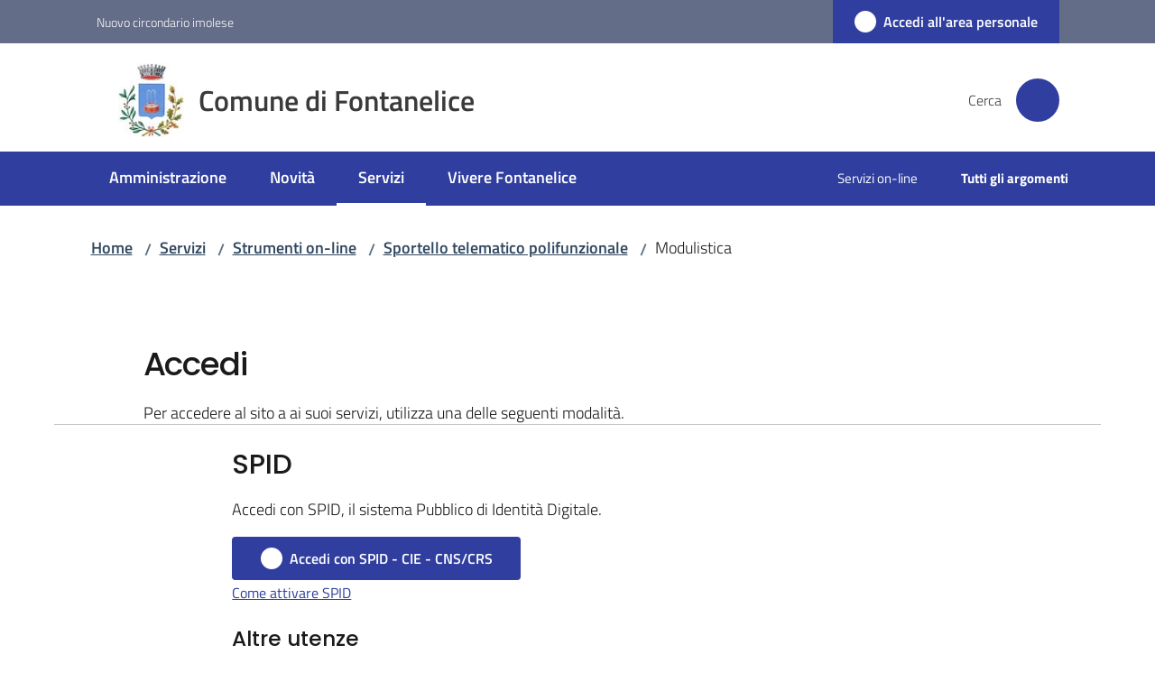

--- FILE ---
content_type: text/html; charset=utf-8
request_url: https://www.comune.fontanelice.bo.it/servizi/pagamenti-on-line/sportello-telematico-polifunzionale/modulistica/login
body_size: 74526
content:
<!doctype html>
              <html lang="it" data-reactroot=""><head><meta charSet="utf-8"/><title data-react-helmet="true">Accedi - Comune di Fontanelice</title><link data-react-helmet="true" rel="icon" href="https://www.comune.fontanelice.bo.it/registry-images/@@images/site_favicon/favicon.ico"/><script data-react-helmet="true" type="application/ld+json">{"@context":"https://schema.org","@type":"BreadcrumbList","itemListElement":[{"@type":"ListItem","position":1,"name":"Servizi","item":"https://www.comune.fontanelice.bo.it/servizi"},{"@type":"ListItem","position":2,"name":"Strumenti on-line","item":"https://www.comune.fontanelice.bo.it/servizi/pagamenti-on-line"},{"@type":"ListItem","position":3,"name":"Sportello telematico polifunzionale","item":"https://www.comune.fontanelice.bo.it/servizi/pagamenti-on-line/sportello-telematico-polifunzionale"},{"@type":"ListItem","position":4,"name":"Modulistica"}]}</script><script>window.env = {"RAZZLE_MATOMO_SITE_ID":"m6pMPV53nV","RAZZLE_MATOMO_URL":"https:\u002F\u002Fingestion.webanalytics.italia.it\u002F","RAZZLE_BIND_ADDRESS":"127.0.0.8","RAZZLE_HONEYPOT_FIELD":"nome_secondario","RAZZLE_API_PATH":"https:\u002F\u002Fwww.comune.fontanelice.bo.it","RAZZLE_PUBLIC_URL":"https:\u002F\u002Fwww.comune.fontanelice.bo.it","RAZZLE_PROXY_REWRITE_TARGET":"\u002FVirtualHostBase\u002Fhttps\u002Fwww.comune.fontanelice.bo.it:443\u002Ffontan\u002F++api++\u002FVirtualHostRoot","RAZZLE_INTERNAL_API_PATH":"http:\u002F\u002F0.0.0.0:8098","RAZZLE_SPID_LOGIN_URL":"https:\u002F\u002Fwww.comune.fontanelice.bo.it\u002Fspid\u002Fsso","apiPath":"https:\u002F\u002Fwww.comune.fontanelice.bo.it","publicURL":"https:\u002F\u002Fwww.comune.fontanelice.bo.it"};</script><meta property="og:type" content="website"/><meta name="generator" content="Plone 6 - https://plone.org"/><meta name="viewport" content="width=device-width, initial-scale=1, shrink-to-fit=no"/><meta name="apple-mobile-web-app-capable" content="yes"/><link data-chunk="VoltoFeedbackView" rel="preload" as="style" href="/static/css/VoltoFeedbackView.bf6879a1.chunk.css"/><link data-chunk="client" rel="preload" as="style" href="/static/css/client.6764c1cb.css"/><link data-chunk="client" rel="preload" as="script" href="/static/js/runtime~client.f3e5d8ae.js"/><link data-chunk="client" rel="preload" as="script" href="/static/js/client.bcb0cd45.js"/><link data-chunk="VoltoFeedbackView" rel="preload" as="script" href="/static/js/VoltoFeedbackView.1d12790c.chunk.js"/><link data-chunk="client" rel="stylesheet" href="/static/css/client.6764c1cb.css"/><link data-chunk="VoltoFeedbackView" rel="stylesheet" href="/static/css/VoltoFeedbackView.bf6879a1.chunk.css"/></head><body class="view-viewview contenttype-document section-servizi section-pagamenti-on-line section-sportello-telematico-polifunzionale section-modulistica section-login is-anonymous no-user-roles public-ui"><div role="navigation" aria-label="Toolbar" id="toolbar"></div><div id="main"><div class="public-ui"><div class="skiplinks" role="complementary" aria-label="Punti di riferimento"><a class="visually-hidden visually-hidden-focusable" href="#view">Vai al contenuto</a><a class="visually-hidden visually-hidden-focusable" href="#navigation">Vai alla navigazione</a><a class="visually-hidden visually-hidden-focusable" href="#footer">Vai al footer</a></div></div><div class="public-ui"><header><div class="it-header-wrapper"><div class="it-header-slim-wrapper" role="navigation" aria-label="Link utili"><div class="container"><div class="row"><div class="col"><div class="it-header-slim-wrapper-content"><a href="https://www.nuovocircondarioimolese.it/" target="_blank" rel="noopener noreferrer" class="d-lg-block navbar-brand">Nuovo circondario imolese</a><div class="it-header-slim-right-zone header-slim-right-zone"><a href="/servizi/pagamenti-on-line/sportello-telematico-polifunzionale/modulistica/login" data-element="personal-area-login" class="btn-icon login-button btn btn-primary btn-full"><span class="rounded-icon"><span style="width:;height:;background-color:transparent" class="icon icon-primary"></span></span><span class="d-none d-lg-block">Accedi all&#x27;area personale</span></a></div></div></div></div></div></div><div class="it-nav-wrapper"><div class="it-header-center-wrapper"><div class="container"><div class="row"><div class="col"><div class="it-header-center-content-wrapper"><div class="it-brand-wrapper ps-4"><a title="Home page" href="/"><img src="https://www.comune.fontanelice.bo.it/registry-images/@@images/site_logo/comune-di-fontanelice-logo.jpeg" width="73.8" height="82" alt="Logo" class="icon"/><div class="it-brand-text"><div class="it-brand-title">Comune di Fontanelice</div></div></a></div><div class="it-right-zone"><div class="it-search-wrapper" role="search" aria-label="Cerca nel sito"><span class="d-none d-md-block">Cerca</span><a class="search-link rounded-icon" aria-label="Cerca" href="/search" role="button"><span style="width:24px;height:24px;background-color:transparent" class="icon"></span></a></div></div></div></div></div></div></div><div class="it-header-navbar-wrapper"><div class="container"><div class="row"><div class="col"><nav id="navigation" aria-label="Menu principale" class="navbar has-megamenu navbar navbar-expand-lg"><div class="container-fluid"><button aria-label="Apri il menu" aria-controls="it-navigation-collapse" aria-expanded="false" type="button" href="#" class="custom-navbar-toggler navbar-toggler"><span style="width:24px;height:24px;background-color:transparent" class="icon"></span></button><div style="display:none" id="it-navigation-collapse" class="navbar-collapsable collapse navbar-collapsable"><div class="overlay" style="display:none"></div><div data-focus-guard="true" tabindex="-1" style="width:1px;height:0px;padding:0;overflow:hidden;position:fixed;top:1px;left:1px"></div><div data-focus-lock-disabled="disabled"><div class="menu-wrapper"><div class="it-brand-wrapper" role="navigation"><a href="/"><img src="https://www.comune.fontanelice.bo.it/registry-images/@@images/site_logo/comune-di-fontanelice-logo.jpeg" width="73.8" height="82" alt="Logo" class="icon"/><div class="it-brand-text"><div class="it-brand-title">Comune di Fontanelice</div></div></a></div><ul data-element="main-navigation" role="menubar" aria-label="Menu principale" class="navbar-nav"><li role="none" class="nav-item"><a class="nav-link" data-element="management" role="menuitem" aria-label="Amministrazione" href="/amministrazione"><span>Amministrazione</span></a></li><li role="none" class="nav-item"><a class="nav-link" data-element="news" role="menuitem" aria-label="Novità" href="/novita"><span>Novità</span></a></li><li role="none" class="nav-item active"><a class="focus--mouse nav-link active" data-element="all-services" role="menuitem" aria-label="Servizi" href="/servizi"><span>Servizi</span><span class="visually-hidden">Menu selezionato</span></a></li><li role="none" class="nav-item"><a class="nav-link" data-element="live" role="menuitem" aria-label="Vivere Fontanelice" href="/vivere-fontanelice"><span>Vivere Fontanelice</span></a></li></ul><ul role="menubar" class="navbar-secondary navbar-nav"><li role="none" class="nav-item"><a class="megamenu nav-link" role="menuitem" href="/argomenti/servizi-online"><span class="">Servizi on-line</span></a></li><li role="none" class="nav-item"><a class="megamenu nav-link" data-element="all-topics" role="menuitem" href="/argomenti"><span class="fw-bold">Tutti gli argomenti</span></a></li></ul></div><div class="close-div" style="display:none"><button class="btn close-menu" type="button" title="Chiudi menu"><span style="width:24px;height:24px;background-color:transparent" class="icon icon-white"></span></button></div></div><div data-focus-guard="true" tabindex="-1" style="width:1px;height:0px;padding:0;overflow:hidden;position:fixed;top:1px;left:1px"></div></div></div></nav></div></div></div></div></div></div></header></div><div id="portal-header-image"></div><div class="public-ui"><section id="briciole" class="container px-4 mt-4"><div class=""><div class="row"><div class="col"><nav class="breadcrumb-container" aria-label="Percorso di navigazione"><ol class="breadcrumb" data-element="breadcrumb"><li class="breadcrumb-item"><a href="/">Home</a><span class="separator">/</span></li><li class="breadcrumb-item"><a href="/servizi">Servizi</a><span class="separator">/</span></li><li class="breadcrumb-item"><a href="/servizi/pagamenti-on-line">Strumenti on-line</a><span class="separator">/</span></li><li class="breadcrumb-item"><a href="/servizi/pagamenti-on-line/sportello-telematico-polifunzionale">Sportello telematico polifunzionale</a><span class="separator">/</span></li><li class="breadcrumb-item"><span>Modulistica</span></li></ol></nav></div></div></div></section></div><div class="ui basic segment content-area"><main><div id="page-login"><div class="view-wrapper py-5 container"><div class="view-container row"><div class="col-12 col-lg-10 offset-lg-1"><h1 sans-serfif="true">Accedi</h1><p class="description">Per accedere al sito a ai suoi servizi, utilizza una delle seguenti modalità.</p></div></div><hr class="d-none d-lg-block mt-0 mb-4"/><div class="row"><div class="col-12 col-lg-8 offset-lg-2"><div class="login-method"><h2>SPID</h2><p class="description">Accedi con SPID, il sistema Pubblico di Identità Digitale.</p><div class="authorized-spid-login mb-4"><a href="https://www.comune.fontanelice.bo.it/spid/sso?came_from=/servizi/pagamenti-on-line/sportello-telematico-polifunzionale/modulistica" data-element="personal-area-login" class="btn-icon btn btn-primary btn-big"><span class="rounded-icon"><span style="width:;height:;background-color:transparent" class="icon icon-primary"></span></span><span>Accedi con SPID - CIE - CNS/CRS</span></a><div><a href="https://www.spid.gov.it/cos-e-spid/come-attivare-spid" title="Si apre in una nuova scheda" target="_blank" rel="noopener noreferrer" class="with-external-link-icon"><small>Come attivare SPID</small><span style="width:1rem;height:1rem;background-color:transparent" class="icon ms-1 align-sub external-link icon-xs xs"></span></a></div></div></div><div class="login-method"><h3>Altre utenze</h3><p class="description">In alternativa puoi utilizzare le seguenti modalità.</p><div class="unauthorized-spid-login"><a href="/login?login_operatore=1&amp;return_url=%2Fservizi%2Fpagamenti-on-line%2Fsportello-telematico-polifunzionale%2Fmodulistica" class="btn btn-outline-primary"><span>Accesso operatore</span></a></div></div></div></div></div></div></main></div><div class="public-ui" id="customer-satisfaction-form"><section class="bg-primary customer-satisfaction"><div class="container"><div class="d-flex justify-content-center bg-primary row"><div class="col-12 col-lg-6 col"><div class="feedback-form" role="form" aria-label="Modulo di soddisfazione"><div class="card-wrapper"><div data-element="feedback" class="shadow card-wrapper py-4 px-4 card"><h2 id="vf-radiogroup-label" class="title-medium-2-semi-bold mb-0" data-element="feedback-title">Quanto sono chiare le informazioni su questa pagina?</h2><div class="rating-container mb-0"><fieldset aria-controls="vf-more-negative" class="rating rating-label mb-3"><legend class="visually-hidden">Valuta da 1 a 5 stelle</legend><input type="radio" id="star1b" name="satisfaction" value="1" class="volto-feedback-rating mb-0" data-element="feedback-rate-1" aria-label="Valuta 1 stelle su 5"/><label for="star1b" class="form-label"><svg xmlns="http://www.w3.org/2000/svg" viewBox="0 0 24 24" class="icon rating-star icon-sm" role="img"><path fill="none" d="M0 0h24v24H0z"></path></svg></label><input type="radio" id="star2b" name="satisfaction" value="2" class="volto-feedback-rating mb-0" data-element="feedback-rate-2" aria-label="Valuta 2 stelle su 5"/><label for="star2b" class="form-label"><svg xmlns="http://www.w3.org/2000/svg" viewBox="0 0 24 24" class="icon rating-star icon-sm" role="img"><path fill="none" d="M0 0h24v24H0z"></path></svg></label><input type="radio" id="star3b" name="satisfaction" value="3" class="volto-feedback-rating mb-0" data-element="feedback-rate-3" aria-label="Valuta 3 stelle su 5"/><label for="star3b" class="form-label"><svg xmlns="http://www.w3.org/2000/svg" viewBox="0 0 24 24" class="icon rating-star icon-sm" role="img"><path fill="none" d="M0 0h24v24H0z"></path></svg></label><input type="radio" id="star4b" name="satisfaction" value="4" class="volto-feedback-rating mb-0" data-element="feedback-rate-4" aria-label="Valuta 4 stelle su 5"/><label for="star4b" class="form-label"><svg xmlns="http://www.w3.org/2000/svg" viewBox="0 0 24 24" class="icon rating-star icon-sm" role="img"><path fill="none" d="M0 0h24v24H0z"></path></svg></label><input type="radio" id="star5b" name="satisfaction" value="5" class="volto-feedback-rating mb-0" data-element="feedback-rate-5" aria-label="Valuta 5 stelle su 5"/><label for="star5b" class="form-label"><svg xmlns="http://www.w3.org/2000/svg" viewBox="0 0 24 24" class="icon rating-star icon-sm" role="img"><path fill="none" d="M0 0h24v24H0z"></path></svg></label></fieldset></div><fieldset id="vf-more-positive" class="answers-step" data-step="0" aria-expanded="false" aria-hidden="true" data-element="feedback-rating-positive"><div class="answers-header"><legend>Quali sono stati gli aspetti che hai preferito?</legend><span>1/2</span></div><form class="answers-form"></form></fieldset><fieldset id="vf-more-negative" class="answers-step" data-step="0" aria-expanded="false" aria-hidden="true" data-element="feedback-rating-negative"><div class="answers-header"><legend>Dove hai incontrato le maggiori difficoltà?</legend><span>1/2</span></div><form class="answers-form"></form></fieldset><fieldset class="comments-step d-none" data-step="0" aria-expanded="false" aria-hidden="true"><div class="comments-header"><legend>Vuoi aggiungere altri dettagli?</legend><span>1/2</span></div><div class="comment w-100"><form class=""><div class="mb-3"><div class="mt-1 form-group"><textarea rows="3" tabindex="0" aria-invalid="false" data-element="feedback-input-text" autoComplete="off" aria-describedby="commentDescription" id="comment" class="mt-1" placeholder="Dacci il tuo parere per aiutarci a migliorare la qualità del sito"></textarea><label for="comment" class="active">Dettaglio</label><small id="commentDescription" class="form-text">Inserire massimo 200 caratteri</small></div></div></form></div></fieldset><div class="hpt_widget"><input type="text" name="nome_secondario" aria-label="nome_secondario"/></div><div class="form-step-actions flex-nowrap w100 justify-content-center button-shadow d-none" aria-hidden="true"><button type="button" class="me-4 fw-bold btn btn-outline-primary disabled" aria-disabled="true">Indietro</button><button type="button" aria-disabled="true" class="fw-bold btn btn-primary disabled">Avanti</button></div></div></div></div></div></div></div></section></div><footer class="it-footer" id="footer"><div class="it-footer-main"><div class="container"><section><div class="clearfix row"><div class="col-sm-12"><div class="it-brand-wrapper"><img src="/static/media/logo-eu-inverted.16e7a266.svg" width="167" height="41" alt="Finanziato dall&#x27;Unione Europea - Next Generation EU" loading="lazy" decoding="async" class="nextGenerationEULogo"/><a href="/"><img src="https://www.comune.fontanelice.bo.it/registry-images/@@images/site_logo_footer/logo.jpeg" width="90" height="100" alt="Logo" class="icon"/><div class="it-brand-text"><div class="h2">Comune di Fontanelice</div></div></a></div></div></div></section><section><div class="row"><div class="pb-4 col-sm-6 col-md-3 col-lg-3"><h4><span style="width:1.25rem;height:1.25rem;background-color:transparent" class="icon me-2 icon-white icon-sm sm"></span><a title="Vai alla pagina: Amministrazione" class="underlined" href="/amministrazione">Amministrazione</a></h4><div class="link-list-wrapper"><ul class="footer-list clearfix link-list"><li><a title="Vai alla pagina: Organi di governo" class="list-item" href="/amministrazione/organi-di-governo">Organi di governo</a></li><li><a title="Vai alla pagina: Aree amministrative" class="list-item" href="/amministrazione/aree-amministrative">Aree amministrative</a></li><li><a title="Vai alla pagina: Uffici" class="list-item" href="/amministrazione/uffici">Uffici</a></li><li><a title="Vai alla pagina: Politici" class="list-item" href="/amministrazione/politici">Politici</a></li><li><a title="Vai alla pagina: Personale amministrativo" class="list-item" href="/amministrazione/personale-amministrativo">Personale amministrativo</a></li><li><a title="Vai alla pagina: Documenti e dati" class="list-item" href="/amministrazione/documenti-e-dati">Documenti e dati</a></li></ul></div></div><div class="pb-4 col-sm-6 col-md-3 col-lg-3"><h4><span style="width:1.25rem;height:1.25rem;background-color:transparent" class="icon me-2 icon-white icon-sm sm"></span><a title="Vai alla pagina: Novità" class="underlined" href="/novita">Novità</a></h4><div class="link-list-wrapper"><ul class="footer-list clearfix link-list"><li><a title="Vai alla pagina: Notizie" class="list-item" href="/novita/notizie">Notizie</a></li><li><a title="Vai alla pagina: Comunicati" class="list-item" href="/novita/comunicati">Comunicati</a></li><li><a title="Vai alla pagina: Avvisi" class="list-item" href="/novita/avvisi">Avvisi</a></li></ul></div></div><div class="pb-4 col-sm-6 col-md-3 col-lg-3"><h4><span style="width:1.25rem;height:1.25rem;background-color:transparent" class="icon me-2 icon-white icon-sm sm"></span><a title="Vai alla pagina: Servizi" class="underlined" href="/servizi">Servizi</a></h4><div class="link-list-wrapper"><ul class="footer-list clearfix link-list"><li><a title="Vai alla pagina: Educazione e formazione" class="list-item" href="/servizi/educazione-e-formazione">Educazione e formazione</a></li><li><a title="Vai alla pagina: Salute, benessere e assistenza" class="list-item" href="/servizi/salute-benessere-e-assistenza">Salute, benessere e assistenza</a></li><li><a title="Vai alla pagina: Catasto e urbanistica" class="list-item" href="/servizi/catasto-e-urbanistica">Catasto e urbanistica</a></li><li><a title="Vai alla pagina: Anagrafe e stato civile" class="list-item" href="/servizi/anagrafe-e-stato-civile">Anagrafe e stato civile</a></li><li><a title="Vai alla pagina: Giustizia e sicurezza pubblica" class="list-item" href="/servizi/giustizia-e-sicurezza-pubblica">Giustizia e sicurezza pubblica</a></li><li><a title="Vai alla pagina: Tributi, finanze e contravvenzioni" class="list-item" href="/servizi/tributi-finanze-e-contravvenzioni">Tributi, finanze e contravvenzioni</a></li><li><a title="Vai alla pagina: Cultura e tempo libero" class="list-item" href="/servizi/cultura-e-tempo-libero">Cultura e tempo libero</a></li><li><a title="Vai alla pagina: Ambiente" class="list-item" href="/servizi/ambiente">Ambiente</a></li><li><a title="Vai alla pagina: Autorizzazioni" class="list-item" href="/servizi/autorizzazioni">Autorizzazioni</a></li><li><a title="Vai alla pagina: Strumenti on-line" class="list-item" href="/servizi/pagamenti-on-line">Strumenti on-line</a></li></ul></div></div><div class="pb-4 col-sm-6 col-md-3 col-lg-3"><h4><a title="Vai alla pagina: Vivere Fontanelice" class="underlined" href="/vivere-fontanelice">Vivere Fontanelice</a></h4><div class="link-list-wrapper"><ul class="footer-list clearfix link-list"><li><a title="Vai alla pagina: Luoghi" class="list-item" href="/vivere-fontanelice/luoghi">Luoghi</a></li><li><a title="Vai alla pagina: Eventi" class="list-item" href="/vivere-fontanelice/eventi">Eventi</a></li><li><a title="Vai alla pagina: Calici di stelle" class="list-item" href="/vivere-fontanelice/calici-di-stelle">Calici di stelle</a></li></ul></div></div></div></section><section class="py-4"><div class="row"><div class="pb-2 col-md-3 col-lg-3"><p class="h4">Contatti</p><div><ul keys="1em0e,aaou8,fo1np,fl53k,6h2oo,2sha1" depth="0"><li>Piazza del Tricolore, 2</li><li>40025 - Fontanelice (Bologna)</li><li>CF: 01125200376 - P. IVA: 00533791208</li><li>Tel: 0542 - 92566 - Fax: 0542 - 92276</li><li>urp@comune.fontanelice.bo.it</li><li><a href="mailto:comune.fontanelice@cert.provincia.bo.it" title="opensInNewTab" rel="noopener noreferrer">comune.fontanelice@cert.provincia.bo.it<span style="width:1rem;height:1rem;background-color:transparent" class="icon ms-1 align-sub external-link icon-xs xs"></span></a></li></ul></div></div><div class="pb-2 col-md-3 col-lg-3"><p class="h4"></p><div><ul keys="1gj16,c78ue,1tnkb,ebhgu" depth="0"><li><a data-element="faq" href="/leggi-le-faq">Leggi le FAQ</a></li><li><a data-element="appointment-booking" href="/prenotazione-appuntamenti-uffici">Prenotazione appuntamento</a></li><li><a data-element="report-inefficiency" href="/segnalazione-disservizio">Segnalazione disservizio</a></li><li><a href="/richiesta-di-assistenza">Richiesta di assistenza</a></li></ul></div></div><div class="pb-2 col-md-3 col-lg-3"><p class="h4"></p><div><ul><li><a href="https://fontanelice.trasparenza-valutazione-merito.it/web/trasparenza/" title="Apre in un nuovo tab" target="_blank" rel="noopener noreferrer" class="with-external-link-icon">Amministrazione trasparente<span style="width:1rem;height:1rem;background-color:transparent" class="icon ms-1 align-sub external-link icon-xs xs"></span></a></li><li><a href="https://fontanelice.trasparenza-valutazione-merito.it/web/trasparenza/albo-pretorio" title="Apre in un nuovo tab" target="_blank" rel="noopener noreferrer" class="with-external-link-icon">Albo pretorio<span style="width:1rem;height:1rem;background-color:transparent" class="icon ms-1 align-sub external-link icon-xs xs"></span></a></li><li><a data-element="privacy-policy-link" href="/privacy-policy">Privacy</a></li><li><a data-element="legal-notes" href="/note-legali">Note legali</a></li><li><a href="https://form.agid.gov.it/view/7c8ed8c0-9899-11f0-a79f-b94c0ed4b04b" title="Apre in un nuovo tab" target="_blank" rel="noopener noreferrer" class="with-external-link-icon" data-element="accessibility-link">Dichiarazione di accessibilità<span style="width:1rem;height:1rem;background-color:transparent" class="icon ms-1 align-sub external-link icon-xs xs"></span></a></li><li><a href="https://form.agid.gov.it/view/4d69e360-0590-11f0-b792-11799b27d82c" title="Apre in un nuovo tab" target="_blank" rel="noopener noreferrer" class="with-external-link-icon">Obiettivi di accessibilità<span style="width:1rem;height:1rem;background-color:transparent" class="icon ms-1 align-sub external-link icon-xs xs"></span></a></li><li> <a href="/segnalazioni-accessibilita">Segnalazioni accessibilità</a>  </li></ul></div></div><div class="pb-2 col-md-3 col-lg-3"><p class="h4">Seguici su</p><div><p><br/></p></div></div></div></section></div></div><div class="it-footer-small-prints clearfix"><div class="container"><ul class="it-footer-small-prints-list list-inline mb-0 d-flex flex-column flex-md-row"><li class="list-inline-item"><a href="/sitemap">Mappa del sito</a></li><li class="list-inline-item"><a href="/piano-di-miglioramento-del-sito">Piano di miglioramento del sito</a></li><li class="list-inline-item"><button class="footer-gdpr-privacy-show-banner">Impostazioni cookie</button></li></ul></div></div></footer><div class="Toastify"></div></div><div role="complementary" aria-label="Sidebar" id="sidebar"></div><script charSet="UTF-8">window.__data={"router":{"location":{"pathname":"\u002Fservizi\u002Fpagamenti-on-line\u002Fsportello-telematico-polifunzionale\u002Fmodulistica\u002Flogin","search":"","hash":"","state":undefined,"key":"pxiamk","query":{}},"action":"POP"},"intl":{"defaultLocale":"en","locale":"it","messages":{"\u003Cp\u003EAdd some HTML here\u003C\u002Fp\u003E":"\u003Cp\u003EAggiungi dell'HTML qui\u003C\u002Fp\u003E","Account Registration Completed":"Registrazione account completata","Account activation completed":"Attivazione account completata","Action":"Azione","Action changed":"L'azione è stata modificata","Action: ":"Azione: ","Actions":"Azioni","Activate and deactivate":"Questa è la sezione per la configurazione dei prodotti aggiuntivi, puoi attivare e disattivare i prodotti aggiuntivi attraverso la seguente lista.","Active":"Attiva","Active content rules in this Page":"Regole di contenuto attive in questa Pagina","Add":"Aggiungi","Add (object list)":"Aggiungi","Add Addons":"Per fare in modo che un prodotto aggiuntivo venga visualizzato qui aggiungilo nella configurazione del buildout, esegui il buildout e riavvia il server. Per maggiori informazioni vedi","Add Content":"Aggiungi un contenuto","Add Content Rule":"Aggiungi una regola di contenuto","Add Rule":"Aggiungi una regola","Add Translation…":"Aggiungi traduzione…","Add User":"Aggiungi un utente","Add a description…":"Aggiungi una descrizione…","Add a new alternative url":"Aggiungi un nuovo url alternativo","Add action":"Aggiungi un'azione","Add block":"Aggiungi blocco","Add block in position {index}":"Aggiungi un blocco alla posizione {index}","Add block…":"Aggiungi un blocco…","Add condition":"Aggiungi una condizione","Add content rule":"Aggiungi una regola di contenuto","Add criteria":"Aggiungi un criterio","Add date":"Aggiungi una data","Add element to container":"Aggiungi un elemento al container","Add field":"Aggiungi campo","Add fieldset":"Aggiungi un nuovo insieme di campi","Add group":"Aggiungi un gruppo","Add new content type":"Aggiungi un nuovo tipo di contenuto","Add new group":"Aggiungi un nuovo gruppo","Add new user":"Aggiungi nuovo utente","Add to Groups":"Aggiungi ai gruppi","Add users to group":"Aggiungi gli utenti al gruppo","Add vocabulary term":"Aggiungi termine","Add {type}":"Aggiungi {type}","Add-Ons":"Prodotti aggiuntivi","Add-ons":"Prodotti aggiuntivi","Add-ons Settings":"Impostazioni prodotti aggiuntivi","Added":"Aggiunta","Additional date":"Data aggiuntiva","Addon could not be installed":"Non è stato possibile installare l'addon","Addon could not be uninstalled":"Non è stato possibile disinstallare l'addon","Addon could not be upgraded":"Non è stato possibile aggiornare l'addon","Addon installed succesfuly":"L'addon è stato installato correttamente","Addon uninstalled succesfuly":"L'addon è stato disinstallato correttamente","Addon upgraded succesfuly":"L'addon è stato aggiornato correttamente","Advanced facet?":"Filtri avanzati?","Advanced facets are initially hidden and displayed on demand":"I filtri avanzati sono inizialmente nascosti e vengono visualizzati su richiesta ","Album view":"Vista album","Alias":"Alias","Alias has been added":"L'alias è stato aggiunto","Alignment":"Allineamento","All":"Tutti","All content":"Tutti i contenuti","All existing alternative urls for this site":"Tutti gli url alternativi per questo sito","Alphabetically":"Alfabetico","Alt text":"Testo alternativo","Alt text hint":"Lascia vuoto se l'immagine è decorativa.","Alt text hint link text":"Descrivi lo scopo dell'immagine.","Alternative url path (Required)":"Percorso url alternativo (Obbligatorio)","Alternative url path must start with a slash.":"Il percorso url alternativo comincia con uno slash ","Alternative url path → target url path (date and time of creation, manually created yes\u002Fno)":"Percorso url alternativo → percorso url di destinazione (data e ora di creazione, creata manualmente sì\u002Fno)","Applied to subfolders":"Applicato alle sottocartelle","Applies to subfolders?":"Applicare alle sottocartelle?","Apply to subfolders":"Applica a sottocartelle","Apply working copy":"Applica la copia di lavoro","Are you sure you want to delete this field?":"Sicuro di voler eliminare questo campo?","Are you sure you want to delete this fieldset including all fields?":"Sicuro di voler eliminare questo insieme di campi compresi tutti i campi contenuti?","Ascending":"Crescente","Assign the {role} role to {entry}":"Assegnare il ruolo di {role} a {entry}","Assignments":"Assegnazione","Available":"Disponibile","Available content rules:":"Regole di contenuto disponibili:","Back":"Indietro","Base":"Base","Base search query":"Ricerca iniziale","Block":"Blocco","Both email address and password are case sensitive, check that caps lock is not enabled.":"E-mail e password distinguono entrambi le maiuscole dalle minuscole, verifica di non avere il Blocco maiuscole attivato.","Breadcrumbs":"Briciole di pane","Broken relations":"Relazioni corrotte","Browse":"Sfoglia","Browse the site, drop an image, or type a URL":"Cerca nel sito, trascina un'immagine, o inserisci un URL","Browse the site, drop an image, or type an URL":"Sfoglia i contenuti, rilascia un'immagine o digita un URL","By default, permissions from the container of this item are inherited. If you disable this, only the explicitly defined sharing permissions will be valid. In the overview, the symbol {inherited} indicates an inherited value. Similarly, the symbol {global} indicates a global role, which is managed by the site administrator.":"Di norma, i permessi di questo elemento vengono ereditati dal contenitore. Se disabiliti questa opzione, verranno considerati solo i permessi di condivisione definiti esplicitamente. Nel sommario, il simbolo {inherited} indica una impostazione ereditata. Analogamente, il simbolo {global} indica un ruolo globale, che è gestito dall'amministratore del sito","Cache Name":"Nome della cache","Can not edit Layout for \u003Cstrong\u003E{type}\u003C\u002Fstrong\u003E content-type as it doesn't have support for \u003Cstrong\u003EVolto Blocks\u003C\u002Fstrong\u003E enabled":"Non è possibile modificare il Layout per il tipo \u003Cstrong\u003E{type}\u003C\u002Fstrong\u003E poichè non ha abilitato il supporto per i \u003Cstrong\u003Eblocchi\u003C\u002Fstrong\u003E","Can not edit Layout for \u003Cstrong\u003E{type}\u003C\u002Fstrong\u003E content-type as the \u003Cstrong\u003EBlocks behavior\u003C\u002Fstrong\u003E is enabled and \u003Cstrong\u003Eread-only\u003C\u002Fstrong\u003E":"Non è possibile modificare il Layout per il tipo \u003Cstrong\u003E{type}\u003C\u002Fstrong\u003E poichè il \u003Cstrong\u003EBlocks behavior\u003C\u002Fstrong\u003E è abilitato ma in \u003Cstrong\u003Esola lettura\u003C\u002Fstrong\u003E","Cancel":"Annulla","Cell":"Cella","Center":"Centrato","Change Note":"Cambia Nota","Change Password":"Cambia Password","Change State":"Cambia Stato","Change workflow state recursively":"Cambia stato di workflow ricorsivamente","Changes applied.":"Modifiche applicate.","Changes saved":"Modifiche salvate","Changes saved.":"Modifiche salvate.","Checkbox":"Checkbox","Choices":"Scelte","Choose Image":"Seleziona un'immagine","Choose Target":"Seleziona la destinazione","Choose a file":"Scegli un file","Clear":"Annulla","Clear filters":"Azzera filtri","Clear search":"Cancella ricerca","Click to download full sized image":"Clicca per scaricare l'immagine in dimensione originale","Close":"Chiudi","Close menu":"Chiudi menu","Code":"Codice","Collapse item":"Collassa elemento","Collection":"Collezione","Color":"Colore","Comment":"Commento","Commenter":"Autore","Comments":"Commenti","Compare":"Confronta","Condition changed":"La condizione è stata modificata","Condition: ":"Condizione: ","Configuration Versions":"Versioni di configurazione","Configure Content Rule":"Configura la regola di contenuto","Configure Content Rule: {title}":"Configura la regola di contenuto: {title}","Configure content rule":"Configura la regola di contenuto","Confirm password":"Conferma password","Connection refused":"Connessione rifiutata","Contact form":"Form di contatto","Contained items":"Elementi contenuti","Container settings":"Impostazioni del container","Content":"Contenuto","Content Rule":"Regola di contenuto","Content Rules":"Regole di contenuto","Content rules for {title}":"Regole di contenuto per {titolo}","Content rules from parent folders":"Regole di contenuto da cartelle padre","Content that links to or references {title}":"Contenuto collegato a {title}","Content type created":"Il tipo di contenuto è stato creato","Content type deleted":"Il tipo di contenuto è stato eliminato","Contents":"Contenuti","Controls":"Controlli","Copy":"Copia","Copy blocks":"Copia blocchi","Copyright":"Copyright","Copyright statement or other rights information on this item.":"Informazioni sul copyright o su altri diritti dell'elemento.","Create or delete relations to target":"Crea o elimina relazioni con la destinazione","Create working copy":"Crea copia di lavoro","Created by {creator} on {date}":"Creato da {creator} il {date}","Created on":"Creato il","Creator":"Autore","Creators":"Autori","Criteria":"Criteri","Current active configuration":"Configurazione attiva corrente","Current filters applied":"Filtri attualmente applicati","Current password":"Password corrente","Cut":"Taglia","Cut blocks":"Taglia blocchi","Daily":"Giornaliera","Database":"Database","Database Information":"Informazioni sul database","Database Location":"Posizione del database","Database Size":"Dimensione del database","Database main":"Database principale","Date":"Data","Date (newest first)":"Data (prima i più recenti)","Default":"Default","Default view":"Vista default","Delete":"Elimina","Delete Group":"Elimina gruppo","Delete Type":"Rimuovi tipo di contenuto","Delete User":"Elimina utente","Delete action":"Cancella azione","Delete blocks":"Elimina blocchi","Delete col":"Elimina colonna","Delete condition":"Cancella condizione","Delete row":"Elimina riga","Delete selected items?":"Vuoi eliminare gli elementi selezionati?","Delete this item?":"Vuoi eliminare questo elemento?","Deleted":"Cancellato","Deleting this item breaks {brokenReferences} {variation}.":"Eliminando questo elemento si romperanno {brokenReferences} {variation}.","Depth":"Profondità di ricerca","Descending":"Decrescente","Description":"Descrizione","Diff":"Diff","Difference between revision {one} and {two} of {title}":"Differenze tra la revisione {one} e {two} di {title}","Disable":"Disabilita","Disable apply to subfolders":"Disabilita regole di contenuto nelle sottocartelle","Disabled":"Disabilitato","Disabled apply to subfolders":"Regole di contenuto disabilitate per le sottocartelle","Distributed under the {license}.":"Distribuito sotto {license}","Divide each row into separate cells":"Mostra i margini delle colonne","Do you really want to delete the group {groupname}?":"Vuoi veramente eliminare il gruppo {groupname}?","Do you really want to delete the type {typename}?":"Vuoi veramente eliminare il tipo di contenuto {typename}?","Do you really want to delete the user {username}?":"Vuoi veramente eliminare l'utente {username}?","Do you really want to delete this item?":"Vuoi veramente eliminare questo elemento?","Document":"Pagina","Document view":"Vista pagina","Download Event":"Scarica l'evento","Drag and drop files from your computer onto this area or click the “Browse” button.":"Trascina in quest'area i file dal tuo computer o clicca su “Sfoglia”.","Drop file here to replace the existing file":"Trascina il file qui per sostituire il file esistente","Drop file here to upload a new file":"Trascina il file qui per caricare un nuovo file","Drop files here ...":"Trascina i file qui","Dry run selected, transaction aborted.":"Prova a vuoto selezionata, transazione annullata","E-mail":"E-mail","E-mail addresses do not match.":"Gli indirizzi e-mail non corrispondono","Edit":"Modifica","Edit Rule":"Modifica regola","Edit comment":"Modifica commento","Edit field":"Modifica campo","Edit fieldset":"Modifica insieme di campi","Edit recurrence":"Modifica le regole","Edit values":"Modifica i valori","Edit {title}":"Modifica {title}","Email":"Email","Email sent":"Email inviata","Embed code error, please follow the instructions and try again.":"Errore del codice incorporato, per favore segui le istruzioni e riprova.","Empty object list":"Lista di oggetti vuota","Enable":"Abilita","Enable editable Blocks":"Abilita i blocchi editabili","Enabled":"Abilitato","Enabled here?":"Abilitato qui?","Enabled?":"Abilitato?","End Date":"Data di fine","Enter URL or select an item":"Inserisci un URL o seleziona un elemento","Enter a username above to search or click 'Show All'":"Inserisci uno username da ricercare, oppure clicca su 'Vedi tutto'","Enter an email address. This will be your login name. We respect your privacy, and will not give the address away to any third parties or expose it anywhere.":"Inserisci un indirizzo e-mail. Esso sarà il tuo nome utente. Rispettiamo la tua privacy: non daremo l'indirizzo a terzi, né verrà esposto nel portale.","Enter full name, e.g. John Smith.":"Inserisci il tuo nome completo, ad esempio Mario Rossi.","Enter map Embed Code":"Inserisci il codice di incorporamento della mappa","Enter the absolute path of the target. The path must start with '\u002F'. Target must exist or be an existing alternative url path to the target.":"Inserisci il path assoluto per la destinazione. Il path deve iniziare con '\u002F'. La destinazione deve già esistere o essere un url alternativo per la destinazione.","Enter the absolute path where the alternative url should exist. The path must start with '\u002F'. Only urls that result in a 404 not found page will result in a redirect occurring.":"Inserisci un path per generare un URL alternativo per questo contenuto. Il path deve iniziare con '\u002F'. Non si possono usare come alternativi path già esistenti nel sito.","Enter your current password.":"Inserisci la tua password attuale.","Enter your email for verification.":"Inserisci la tua email per la verifica.","Enter your new password. Minimum 8 characters.":"Inserisci la tua nuova password. Minimo 8 caratteri.","Enter your username for verification.":"Inserisci il tuo username per la verifica.","Entries":"Entità da inserire","Error":"Errore","ErrorHeader":"Errore","Event":"Evento","Event listing":"Elenco eventi","Event view":"Vista evento","Exclude from navigation":"Escludi dalla navigazione","Exclude this occurence":"Escludi questa data","Excluded from navigation":"Escluso dalla navigazione","Existing alternative urls for this item":"Url alternativi esistenti per questo elemento","Expand sidebar":"Espandi la sidebar","Expiration Date":"Data di scadenza","Expiration date":"Data di scadenza","Expired":"Scaduto","External URL":"URL esterno","Facet":"Filtro","Facet widget":"Widget dei filtri","Facets":"Filtri","Facets on left side":"Filtri nel lato sinistro","Facets on right side":"Filtri nel lato destro","Facets on top":"Filtri in alto","Failed To Undo Transactions":"Non è stato possibile annullare le transazioni","Field":"Campo","File":"File","File size":"Dimensione del file","File view":"Vista file","Filename":"Nome del file","Filter":"Filtra","Filter Rules:":"Regole di filtro:","Filter by prefix":"Filtra per prefisso","Filter users by groups":"Filtra gli utenti per gruppi","Filter…":"Filtra…","First":"Primo","Fix relations":"Correggi relazioni","Fixed width table cells":"Celle della tabella a larghezza fissata","Fold":"Chiudi","Folder":"Cartella","Folder listing":"Elenco di cartelle","Forbidden":"Proibito","Fourth":"Quarto","From":"Da","Full":"A tutta larghezza","Full Name":"Nome completo","Fullname":"Nome completo","GNU GPL license":"licenza GNU GPL","General":"Generale","Global role":"Ruolo globale","Google Maps Embedded Block":"Blocco Google Maps incorporata","Grid":"Griglia","Group":"Gruppo","Group created":"Gruppo creato","Group deleted":"Gruppo eliminato","Group roles updated":"Ruoli del gruppo aggiornati","Groupname":"Nome del gruppo","Groups":"Gruppi","Groups are logical collections of users, such as departments and business units. Groups are not directly related to permissions on a global level, you normally use Roles for that - and let certain Groups have a particular role. The symbol{plone_svg}indicates a role inherited from membership in another group.":"I gruppi sono raggruppamenti di utenti, come dipartimenti e unità organizzative. I gruppi non sono direttamente collegati a permessi a livello globale, per quello usiamo i ruoli e applichiamo specifici ruoli a certi gruppi. Il simbolo {plong_svg} indica che un ruolo è ereditato dall'appartenenza ad un gruppo.","Header cell":"Cella d'intestazione","Headline":"Intestazione","Headline level":"Livello intestazione","Hidden facets will still filter the results if proper parameters are passed in URLs":"I filtri nascosti filtreranno comunque i risultati se saranno passati parametri adeguati nell'URL","Hide Replies":"Nascondi risposte","Hide facet?":"Nascondi il filtro","Hide filters":"Nascondi i filtri","Hide title":"Nascondi il titolo","History":"Cronologia","History Version Number":"Numero di versione della cronologia","History of {title}":"Cronologia di {title}","Home":"Home","ID":"ID","If all of the following conditions are met:":"Se tutte le seguenti condizioni vengono rispettate:","If selected, this item will not appear in the navigation tree":"Se attivi l'opzione, questo elemento non apparirà nell'albero di navigazione del sito.","If this date is in the future, the content will not show up in listings and searches until this date.":"Se questa data è in futuro, il contenuto non verrà mostrato negli elenchi e nelle ricerche fino a questa data.","If you are certain this user has abandoned the object, you may unlock the object. You will then be able to edit it.":"Se sei sicuro che questo utente ha chiuso l'oggetto, puoi sbloccarlo. Sarai successivamente in grado di modificarlo.","If you are certain you have the correct web address but are encountering an error, please contact the {site_admin}.":"Se sei sicuro di aver inserito l'indirizzo corretto ma ottieni comunque un errore, contatta l' {site_admin}.","Image":"Immagine","Image gallery":"Galleria di immagini","Image override":"Sovrascrizione immagine","Image size":"Dimensione dell'immagine","Image view":"Vista immagine","Include this occurence":"Includi questa data","Info":"Info","InfoUserGroupSettings":"Hai selezionato l'opzione 'più utenti' o 'più gruppi'. Pertanto questo pannello di controllo richiede un inserimento per mostrare utenti e gruppi. Se vuoi vedere utenti e gruppi istantaneamente, vai a 'Impostazioni di gruppi utenti'. Vedi il pulsante sulla sinistra.","Inherit permissions from higher levels":"Eredita i permessi dai livelli superiori","Inherited value":"Valore ereditato","Insert col after":"Inserisci colonna dopo","Insert col before":"Inserisci colonna prima","Insert row after":"Inserisci riga sotto","Insert row before":"Inserisci riga sopra","Inspect relations":"Ispeziona le relazioni","Install":"Installa","Installed":"Installato","Installed version":"Versione installata","Installing a third party add-on":"Installazione di un prodotto aggiuntivo di terze parti","Interval Daily":"giorni","Interval Monthly":"mesi","Interval Weekly":"settimane","Interval Yearly":"anni","Invalid Block":"Blocco non valido - Salvando, verrà rimosso","It is not allowed to define both the password and to request sending the password reset message by e-mail. You need to select one of them.":"Non è permesso definire la password e richiedere il reset della password tramite e-mail contemporaneamente. Devi selezionare solo una delle due opzioni.","Item batch size":"Risultati per pagina","Item succesfully moved.":"Elemento spostato correttamente.","Item(s) copied.":"Elemento\u002Fi copiato\u002Fi.","Item(s) cut.":"Elemento\u002Fi tagliato\u002Fi.","Item(s) has been updated.":"Elemento\u002Fi aggiornati.","Item(s) pasted.":"Elemento\u002Fi incollato\u002Fi.","Item(s) state has been updated.":"Stato\u002Fi aggiornato\u002Fi","Items":"Elementi","Items must be unique.":"Gli elementi devono essere unici.","Label":"Etichetta","Language":"Lingua","Language independent field.":"Campo indipendete dalla lingua","Large":"Grande","Last":"Ultimo","Last comment date":"Data ultimo commento","Last modified":"Ultima modifica","Latest available configuration":"Ultima configurazione disponibile","Latest version":"Ultima versione","Layout":"Layout","Lead Image":"Immagine di testata","Left":"Sinistra","Less filters":"Meno filtri","Link":"Link","Link copied to clipboard":"Link copiato negli appunti","Link more":"Link ad altro","Link redirect view":"Vista collegamento","Link settings":"Impostazioni link","Link title":"Link al resto","Link to":"Link a","Link translation for":"Collega traduzione per","Linking this item with hyperlink in text":"Elementi collegati a questo contenuto con un collegamento ipertestuali nel testo","Links and references":"Link e collegamenti","Listing":"Elenco","Listing view":"Vista standard","Load more":"Carica altro","Loading":"Caricamento","Log In":"Log In","Log in":"Log in","Logged out":"Disconnesso","Login":"Login","Login Failed":"Accesso fallito","Login Name":"Nome utente","Logout":"Esci","Made by {creator} on {date}. This is not a working copy anymore, but the main content.":"Creato da {creator} il {date}. Questa non è più una copia di lavoro, ma il contenuto principale.","Make the table compact":"Rendi la tabella compatta","Manage Translations":"Gestisci traduzioni","Manage content…":"Gestione del contenuto…","Manage translations for {title}":"Gestisci le traduzioni per {title}","Manual":"Manuale","Manually or automatically added?":"Aggiunto manualmente o automaticamente?","Many relations found. Please search.":"Sono state trovate molte relazioni. Effettua una ricerca.","Maps":"Maps","Maps URL":"URL di Maps","Maximum length is {len}.":"La lunghezza massima è {len}.","Maximum value is {len}.":"Il valore massimo è {len}.","Medium":"Medio","Membership updated":"Membri aggiornati","Message":"Messaggio","Minimum length is {len}.":"La lunghezza minima è {len}","Minimum value is {len}.":"Il valore minimo è {len}.","Moderate Comments":"Modera i commenti","Moderate comments":"Moderazione dei commenti","Monday and Friday":"lunedi e venerdì","Month day":"Giorno","Monthly":"Mensile","More":"Altro","More filters":"Più filtri","More information about the upgrade procedure can be found in the documentation section of plone.org in the Upgrade Guide.":"È possibile trovare ulteriori informazioni sulla procedura di aggiornamento nella guida dedicata su plone.org, nella sezione Documentazione.","Mosaic layout":"Layout a mosaico","Move down":"Sposta sotto","Move to bottom of folder":"Sposta in fondo alla cartella","Move to top of folder":"Sposta in cima alla cartella","Move up":"Sposta sopra","Multiple choices?":"Scelta multipla","My email is":"La mia email è","My username is":"Il mio nome utente è","Name":"Nome","Narrow":"Restringi","Navigate back":"Torna indietro","Navigate to this item":"Vai a questo contenuto","Navigation":"Navigazione","New password":"Nuova password","News Item":"Notizia","News item view":"Vista notizia","No":"No","No Transactions Found":"Nessuna transazione trovata","No Transactions Selected":"Nessuna transazione selezionata","No Transactions Selected To Do Undo":"Nessuna transazione da annullare selezionata","No Video selected":"Nessun video selezionato","No addons found":"Nessun addon trovato","No broken relations found.":"Nessuna relazione corrotta trovata.","No connection to the server":"Non c'è connessione con il server, a causa di un timeout o di problemi di connessione di rete del tuo dispositivo.","No image selected":"Nessuna immagine selezionata","No image set in Lead Image content field":"Nessuna immagine impostata come Immagine di testata","No image set in image content field":"Nessuna immagine impostata","No images found.":"Nessuna immagine trovata.","No items found in this container.":"Nessun elemento trovato in questo contenitore.","No items selected":"Nessun elemento selezionato","No links to this item found.":"Nessun link a questo elemento trovato.","No map selected":"Nessuna mappa selezionata","No occurences set":"Nessuna ricorrenza impostata","No options":"Nessuna opzione","No relation found":"Nessuna relazione trovata","No results found":"Nessun risultato","No results found.":"La ricerca non ha prodotto risultati.","No selection":"Nessun elemento selezionato","No uninstall profile":"Nessun profilo di disinstallazione","No user found":"Utente non trovato","No value":"Nessun valore","No workflow":"Nessun flusso","None":"Nessuno","Note":"Nota","Note that roles set here apply directly to a user. The symbol{plone_svg}indicates a role inherited from membership in a group.":"Tieni presente che i ruoli qui impostati si applicano direttamente a un utente. Il simbolo {plone_svg} indica un ruolo ereditato dall'appartenenza a un gruppo.","Number of active objects":"Numero degli oggetti attivi","Object Size":"Dimensioni dell'oggetto","Occurences":"occorrenze","Ok":"Ok","Only 7-bit bytes characters are allowed. Cannot contain uppercase letters, special characters: \u003C, \u003E, &, #, \u002F, ?, or others that are illegal in URLs. Cannot start with: _, aq_, @@, ++. Cannot end with __. Cannot be: request,contributors, ., .., \"\". Cannot contain new lines.":"Sono ammessi solo 7-bit bytes di caratteri. Non può contenere lettere maiuscole, caratteris speciali come: \u003C, \u003E, &, #, \u002F, ?, o altri che non sono ammessi negli URLs. Non può iniziare con: _, aq_, @@, ++. Non può finire con: __. Non può essere: request,contributors, ., .., \"\" Non può contenere nuove righe.","Open in a new tab":"Apri in un nuovo tab","Open menu":"Apri menu","Open object browser":"Apri object browser","Ordered":"Ordinati","Origin":"Origine","Overview of relations of all content items":"Riepilogo delle relazioni di tutti gli elementi","Page":"Pagina","Parent fieldset":"Fieldset genitore","Password":"Password","Password reset":"Recupera password","Passwords do not match.":"Le password non corrispondono.","Paste":"Incolla","Paste blocks":"Incolla blocchi","Perform the following actions:":"Esegui le seguenti azioni:","Permissions have been updated successfully":"I permesso sono stati aggiornati con successo","Permissions updated":"Permessi aggiornati","Personal Information":"Informazioni Personali","Personal Preferences":"Preferenze Personali","Personal tools":"Strumenti","Persons responsible for creating the content of this item. Please enter a list of user names, one per line. The principal creator should come first.":"Persone responsabili della creazione del contenuto di questo elemento. Inserisci un elenco di nomi, uno per riga. L'autore principale dovrebbe essere messo al primo posto.","Please choose an existing content as source for this element":"Per favore, seleziona un contenuto esistente come sorgente per questo elemento.","Please continue with the upgrade.":"Procedere con l'aggiornamento.","Please ensure you have a backup of your site before performing the upgrade.":"Assicurati di avere un backup del tuo sito prima di effettuare l'aggiornamento.","Please enter a valid URL by deleting the block and adding a new video block.":"Inserisci un URL valido eliminando il blocco e aggiungendo un nuovo blocco di tipo video.","Please enter the Embed Code provided by Google Maps -\u003E Share -\u003E Embed map. It should contain the \u003Ciframe\u003E code on it.":"Per favore inserisci il codice di incorporamento fornito da Google Maps. Per incorporare la mappa di un luogo clicca su 'Condividi' -\u003E 'Incorporare una mappa' -\u003E 'Copia HTML'. Se invece vuoi incorporare una mappa con MyMaps clicca su 'Incorpora nel mio sito' -\u003E 'Copia HTML'. Deve contenere un \u003Ciframe\u003E.","Please fill out the form below to set your password.":"Completa il seguente modulo per reimpostare la tua password.","Please search for users or use the filters on the side.":"Cerca utenti o utilizza i filtri a lato.","Please upgrade to plone.restapi \u003E= 8.24.0.":"Prego, aggiorna plone.restapi \u003E= 8.24.0.","Please upgrade to plone.restapi \u003E= 8.39.0.":"Effettua l'aggiornamento a plone.restapi \u003E= 8.39.0","Plone Foundation":"Plone Foundation","Plone{reg} Open Source CMS\u002FWCM":"Plone{reg} Open Source CMS\u002FWCM","Position changed":"Posizione cambiata","Possible values":"Valori possibili","Powered by Plone & Python":"Realizzato con Plone &amp; Python","Preferences":"Preferenze","Prettify your code":"Formatta il tuo codice","Preview":"Anteprima","Preview Image URL":"URL dell'immagine di anteprima","Profile":"Profilo","Properties":"Proprietà","Publication date":"Data di pubblicazione","Publishing Date":"Data di pubblicazione","Query":"Query","Re-enter the password. Make sure the passwords are identical.":"Reinserisci la password. Assicurati che le password siano identiche.","Read More…":"Leggi il resto…","Read only for this type of relation.":"Solo lettura per questo tipo di relazione.","Rearrange items by…":"Riordina elementi per…","Recurrence ends":"Termina","Recurrence ends after":"dopo","Recurrence ends on":"il","Redo":"Ripeti","Reduce complexity":"Riduci complessità","Referencing this item as related item":"Elementi collegati a questo contenuto come contenuto correlato","Referencing this item with {relationship}":"Elementi collegati a questo contenuto in {relationship}","Register":"Registrati","Registration form":"Form di iscrizione","Relation name":"Nome della relazione","Relations":"Relazioni","Relations are editable with plone.api \u003E= 2.0.3.":"Le relazioni possono essere modificate con plone.api \u003E= 2.0.3.","Relations updated":"Relazioni aggiornate","Relevance":"Rilevanza","Remove":"Elimina","Remove element {index}":"Elimina elemento {index}","Remove item":"Rimuovi elemento","Remove recurrence":"Rimuovi","Remove selected":"Rimuovi i selezionati","Remove term":"Rimuovi termine","Remove users from group":"Rimuovi gli utenti dal gruppo","Remove working copy":"Rimuovi copia di lavoro","Rename":"Rinomina","Rename Items Loading Message":"Aggiornando gli elementi...","Rename items":"Rinomina elementi","Repeat":"Tipo di ricorrenza","Repeat every":"Ogni","Repeat on":"Ripeti ogni","Replace existing file":"Sostituisci il file esistente","Reply":"Rispondi","Required":"Obbligatorio","Required input is missing.":"Un campo richiesto è mancante.","Reset element {index}":"Reimposta elemento {index}","Reset term title":"Reimposta titolo del termine","Reset the block":"Reimposta il blocco","Results limit":"Numero massimo di risultati ","Results preview":"Anteprima dei risultati","Results template":"Template dei risultati","Reversed order":"Ordine inverso","Revert to this revision":"Ripristina questa versione","Review state":"Stato del workflow","Richtext":"Testo formattato","Right":"Destra","Rights":"Diritti","Roles":"Ruoli","Root":"Radice","Rule added":"Regola aggiunta","Rule enable changed":"Regola abilita modificata","Rules":"Regole","Rules execute when a triggering event occurs. Rule actions will only be invoked if all the rule's conditions are met. You can add new actions and conditions using the buttons below.":"Le regole vengono eseguite quando si verifica un evento scatenante. Le azioni verranno invocate solo se tutte le condizioni di una regola sono rispettate. Puoi aggiungere nuove azioni e condizioni utilizzando i pulsanti sottostanti.","Save":"Salva","Save recurrence":"Salva la ricorrenza","Saved":"Salvato","Scheduled":"Programmato","Schema":"Schema","Schema updates":"Aggiornamenti dello schema","Search":"Cerca","Search SVG":"Cerca","Search Site":"Cerca nel sito","Search block":"Blocco di ricerca","Search button label":"Etichetta del bottone di ricerca","Search content":"Cerca contenuto","Search for user or group":"Ricerca per nome utente o gruppo","Search group…":"Cerca gruppo…","Search input label":"Etichetta del campo di ricerca","Search results":"Risultati della ricerca","Search results for {term}":"Risultati per {term}","Search sources by title or path":"Cerca sorgenti per titolo o percorso","Search targets by title or path":"Cerca destinazioni per titolo o percorso","Search users…":"Cerca utenti…","Searched for: \u003Cem\u003E{searchedtext}\u003C\u002Fem\u003E.":"Hai cercato: \u003Cem\u003E{searchedtext}\u003C\u002Fem\u003E","Second":"Secondo","Section title":"Titolo della sezione","Select":"Seleziona","Select a date to add to recurrence":"Seleziona una data da aggiungere alla ricorrenza","Select columns to show":"Seleziona le colonne da mostrare","Select relation":"Seleziona relazione","Select rule":"Seleziona una regola","Select the transition to be used for modifying the items state.":"Seleziona la transizione da effettuare per cambiare lo stato del contenuto.","Selected":"Selezionato","Selected dates":"Date selezionate","Selected items":"Elementi selezionati","Selected items - x of y":"su","Selection":"Selezione","Select…":"Selezionare…","Send":"Invia","Send a confirmation mail with a link to set the password.":"Invia una mail di conferma con un link per impostare la password.","Server Error":"Errore del server","Set my password":"Imposta la password","Set your password":"Specifica la tua password","Settings":"Impostazioni","Sharing":"Condivisione","Sharing for {title}":"Condivisioni di {title}","Short Name":"Nome Breve","Short name":"Nome breve","Show":"Mostra","Show All":"Mostra tutti","Show Replies":"Mostra risposte","Show filters":"Mostra i filtri","Show groups of users below":"Mostra i gruppi di utenti","Show item":"Mostra elemento","Show potential sources. Not only objects that are source of some relation.":"Mostra le potenziali sorgenti, non solo gli oggetti che sono sorgente di alcune relazioni.","Show potential targets. Not only objects that are target of some relation.":"Mostra le potenziali destinazioni, non solo gli oggetti che sono destinazione di alcune relazioni.","Show search button?":"Mostrare il bottone di ricerca?","Show search input?":"Mostrare il campo di ricerca?","Show sorting?":"Mostrare l'ordinamento?","Show total results":"Mostra il numero totale dei risultati","Shrink sidebar":"Riduci la sidebar","Shrink toolbar":"Riduci la toolbar","Sign in to start session":"Accedi per iniziare la sessione","Site Administration":"Amministratore del sito","Site Setup":"Configurazione del sito","Sitemap":"Mappa del sito","Size: {size}":"Dimensione: {size}","Small":"Piccolo","Some items are also a folder. By deleting them you will delete {containedItemsToDelete} {variation} inside the folders.":"Alcuni elementi sono anche delle cartelle. Eliminandoli cancellerai {containedItemsToDelete} {variation} dentro le cartelle.","Some items are referenced by other contents. By deleting them {brokenReferences} {variation} will be broken.":"Alcuni elementi sono referenziati da altri contenuti. Eliminandoli, {brokenReferences} {variation} si romperanno.","Some relations are broken. Please fix.":"Alcune relazioni sono corrotte.","Sorry, something went wrong with your request":"Spiacente, qualcosa è andato storto","Sort By":"Ordina per","Sort By:":"Ordina per:","Sort on":"Ordina per","Sort on options":"Opzioni di ordinamento","Sort transactions by User-Name, Path or Date":"Ordina transazioni per Username, Percorso o Data","Sorted":"Ordinato","Sorted on":"Ordinato per","Source":"Sorgente","Specify a youtube video or playlist url":"Specifica l'URL di un video o una playlist di YouTube","Split":"Dividi","Start Date":"Data di inizio","Start of the recurrence":"Inizio della ricorrenza","Start password reset":"Rinnova la password","State":"Stato","Status":"Status","Sticky":"Posizione fissa","Stop compare":"Interrompi il confronto","String":"Stringa","Stripe alternate rows with color":"Colore delle righe alternato","Styling":"Aspetto","Subject":"Oggetto","Success":"Successo","Successfully Undone Transactions":"Transazioni annullate correttamente","Summary":"Sommario","Summary view":"Vista riassuntiva","Switch to":"Vai a","Table":"Tabella","Table of Contents":"Indice dei contenuti","Tabular view":"Vista tabellare","Tags":"Categorie","Tags to add":"Categorie da aggiungere","Tags to remove":"Categorie da rimuovere","Target":"Destinazione","Target Path (Required)":"Percorso di destinazione (Richiesto)","Target memory size per cache in bytes":"Dimensionei target della memoria per cache in byte","Target number of objects in memory per cache":"Numero target di oggetti in memoria per cache","Target url path must start with a slash.":"Il percorso url di destinazione deve cominciare con uno slash.","Teaser":"Contenuto in primo piano","Text":"Testo","Thank you.":"Grazie.","The Database Manager allow you to view database status information":"Il Database Manager ti permette di vedere le informazioni di stato del database","The backend is not responding, due to a server timeout or a connection problem of your device. Please check your connection and try again.":"Il server di backend del tuo sito web non risponde, a causa di un timeout o di problemi di connessione di rete del tuo dispositivo. Controlla la tua connessione e riprova.","The backend is not responding, please check if you have started Plone, check your project's configuration object apiPath (or if you are using the internal proxy, devProxyToApiPath) or the RAZZLE_API_PATH Volto's environment variable.":"Il backend non sta rispondendo, verifica di avere avviato Plone, controlla la configurazione di apiPath nel tuo progetto (o se stai usando un proxy interno, devProxyToApiPath) oppure la variabile RAZZLE_API_PATH nell'ambiente di Volto.","The backend is responding, but the CORS headers are not configured properly and the browser has denied the access to the backend resources.":"Il backend sta rispondendo, ma i CORS headers non sono adeguatamente configurati e il browser ha negato l'accesso alle risorse del backend.","The backend server of your website is not answering, we apologize for the inconvenience. Please try to re-load the page and try again. If the problem persists please contact the site administrators.":"Il server di backend del tuo sito web non risponde, ci scusiamo per l'inconveniente. Prova a ricaricare la pagina e riprova. Se il problema persiste, contattare gli amministratori del sito.","The button presence disables the live search, the query is issued when you press ENTER":"La presenza del bottone disabilita la ricerca al volo, la ricerca verrà effettuata premendo Invio","The following content rules are active in this Page. Use the content rules control panel to create new rules or delete or modify existing ones.":"Le seguenti regole di contenuto sono attive in questa pagina. ","The following list shows which upgrade steps are going to be run. Upgrading sometimes performs a catalog\u002Fsecurity update, which may take a long time on large sites. Be patient.":"Questa lista mostra quali upgrade steps verranno eseguiti. A volte questa procedura comporta un aggiornamento di catalog\u002Fsecurity che potrebbe richiedere tempi lunghi su siti molto grandi. Attendi.","The item could not be deleted.":"L'elemento non può essere eliminato.","The link address is:":"L'indirizzo del collegamento è:","The provided alternative url already exists!":"L'url alternativo inserito è già stato utilizzato!","The registration process has been successful. Please check your e-mail inbox for information on how activate your account.":"La registrazione è avvenuta correttamente. Per favore controlla la tua casella di posta per informazioni su come attivare il tuo account.","The site configuration is outdated and needs to be upgraded.":"La configurazione del sito è obsoleta e deve essere aggiornata.","The working copy was discarded":"La copia di lavoro è stata scartata","The {plonecms} is {copyright} 2000-{current_year} by the {plonefoundation} and friends.":"{plonecms} è {copyright} 2000-{current_year} della {plonefoundation} ed amici.","There are no groups with the searched criteria":"Non ci sono gruppi corrispondenti ai criteri inseriti","There are no users with the searched criteria":"Non ci sono utenti corrispondenti ai criteri inseriti","There are some errors.":"Ci sono alcuni errori.","There is a configuration problem on the backend":"C'è un problema di configurazione sul backend","There was an error with the upgrade.":"Si è verificato un errore durante l'aggiornamento.","There were some errors":"Si sono verificati degli errori","There were some errors.":"Si sono verificati degli errori.","These items will have broken links":"Questi elementi avranno dei collegamenti rotti","Third":"Terzo","This has an ongoing working copy in {title}":"Questo oggetto ha una copia di lavoro in corso qui: {title}","This is a reserved name and can't be used":"Questo è un nome riservato, e non può essere utilizzato","This is a working copy of {title}":"Questa è una copia di lavoro di {title}","This item is also a folder. By deleting it you will delete {containedItemsToDelete} {variation} inside the folder.":"Questo elemento è anche una cartella. Eliminandola eliminerai anche i {containedItemsToDelete} {variation} contenuti in questa cartella.","This item was locked by {creator} on {date}":"Questo contenuto è stato bloccato da {creator} il {date}","This name will be displayed in the URL.":"Questo nome verrà mostrato nell'URL.","This page does not seem to exist…":"Questa pagina non esiste…","This rule is assigned to the following locations:":"Questa regola è stata assegnata alle seguenti posizioni:","Time":"Ora","Title":"Titolo","Title field error. Value not provided or already existing.":"Errore nel campo titolo. Nessun valore inserito o valore già esistente.","Total active and non-active objects":"Totale degli oggetti attivi e non attivi","Total comments":"Totale dei commenti","Total number of objects in each cache":"Numero totale degli oggetti in ogni cache","Total number of objects in memory from all caches":"Numero totale degli oggetti di tutte le cache","Total number of objects in the database":"Numero totale di oggetti nel database","Transactions":"Transazioni","Transactions Checkbox":"Checkbox transazioni","Transactions Have Been Sorted":"L'ordinamento è stato applicato alle transazioni","Transactions Have Been Unsorted":"L'ordinamento è stato rimosso dalle transazioni","Translate to {lang}":"Traduci in {lang}","Translation linked":"Traduzioni collegate","Translation linking removed":"Rimosso il collegamento delle traduzioni","Triggering event field error. Please select a value":"Errore nel campo evento. Selezionare un valore.","Type":"Tipo","Type a Video (YouTube, Vimeo or mp4) URL":"Digita l'URL di un Video (YouTube, Vimeo or mp4)","Type text...":"Digita il testo...","Type text…":"Digita testo…","Type the heading…":"Inserisci il titolo...","Type the title…":"Digita il titolo…","UID":"UID","URL Management":"Gestione URL","URL Management for {title}":"Gestione URL per {titolo}","Unassign":"Dissocia","Unassigned":"Dissociato","Unauthorized":"Non autorizzato","Undo":"Annulla operazioni","Undo Controlpanel":"Annulla controlpanel","Unfold":"Apri","Unified":"Unificato","Uninstall":"Disinstalla","Unknown Block":"Blocco sconosciuto","Unlink translation for":"Scollega traduzione per","Unlock":"Sblocca","Unsorted":"Non ordinato","Update":"Aggiorna","Update User":"Aggiorna utente","Update installed addons":"Aggiorna gli addons installati","Update installed addons:":"Aggiorna gli addons installati:","Updates available":"Aggiornamenti disponibili","Upgrade":"Aggiorna","Upgrade Plone Site":"Aggiorna sito Plone","Upgrade Report":"Aggiorna report","Upgrade Steps":"Upgrade step","Upload":"Carica","Upload a lead image in the 'Lead Image' content field.":"Carica un'Immagine di testata nel campo del contenuto.","Upload a new image":"Carica una nuova immagine","Upload files":"Carica file","Uploading files":"Caricamento dei files","Uploading image":"Caricamento dell'immagine","Use the form below to define the new content rule":"Utilizza il modulo sottostante per definire la nuova regola di contenuto","Use the form below to define, change or remove content rules. Rules will automatically perform actions on content when certain triggers take place. After defining rules, you may want to go to a folder to assign them, using the 'rules' item in the actions menu.":"Utilizza il modulo sottostante per definire, cambiare o rimuovere le regole di contenuto. Le regole eseguiranno automaticamente azioni sul contenuto quando si verificano eventi scatenanti. Dopo aver definito le regole, potrebbe essere necessario entrare nelle cartelle per assegnarle, utilizzando la voce 'regole' nel menu azioni.","Used for programmatic access to the fieldset.":"Utilizzato per l'accesso programmatico al fieldset.","User":"Utente","User Group Membership":"Appartenenza a Gruppi Utenti","User Group Settings":"Impostazioni Gruppi Utenti","User created":"Utente creato","User deleted":"Utente eliminato","User name":"Nome utente","User roles updated":"Ruoli utente aggiornati","User updated successfuly":"Utente aggiornato con successo","Username":"Username","Users":"Utenti","Using this form, you can manage alternative urls for an item. This is an easy way to make an item available under two different URLs.":"Utilizzando questo modulo, è possibile creare URL alternativi per i contenuti in modo da renderli disponibili con due diversi indirizzi URL. Digitando su browser l'URL alternativo creato per un contenuto verrà fatto un redirect all'URL originale del contenuto stesso.","Variation":"Variazione","Version Overview":"Panoramica delle versioni","Video":"Video","Video URL":"URL del video","View":"Visualizza","View changes":"Mostra le modifiche","View links and references to this item":"Vedi i link e le referenze a questo elemento","View this revision":"Mostra questa revisione","View working copy":"Vedi copia di lavoro","Viewmode":"Vista","Vocabulary term":"Termine del vocabolario","Vocabulary term title":"Titolo del termine del vocabolario","Vocabulary terms":"Termini del vocabolario","Warning Regarding debug mode":"Sei in modalità di debug. Questa modalità è destinata ai siti in fase di sviluppo, e permette di visualizzare immediatamente molti dei cambiamenti nella configurazione, rendendo però il sito più lento. Per uscire dalla modalità debug, ferma il server, imposta l'opzione 'debug-mode=off' nel tuo buildout.cfg, esegui nuovamente bin\u002Fbuildout e fai ripartire il server.","We apologize for the inconvenience, but the backend of the site you are accessing is not available right now. Please, try again later.":"Ci scusiamo per l'inconveniente, ma il backend del sito a cui stai cercando di accedere non è disponibile al momento. Ti preghiamo di riprovare più tardi.","We apologize for the inconvenience, but the page you were trying to access is not at this address. You can use the links below to help you find what you are looking for.":"Ci scusiamo per l'inconveniente, la pagina cui stai provando ad accedere non esiste a questo indirizzo. Puoi usare il link qui sotto per trovare quello che stavi cercando.","We apologize for the inconvenience, but there was an unexpected error on the server.":"Ci scusiamo per l'inconveniente. Si è verificato un errore non previsto.","We apologize for the inconvenience, but you don't have permissions on this resource.":"Ci scusiamo per l'inconveniente, ma non hai i permessi per questa risorsa.","Weeek day of month":"Il","Weekday":"giorno feriale (lunedì-venerdì)","Weekly":"Settimanale","What":"Cosa","When":"Quando","When this date is reached, the content will nolonger be visible in listings and searches.":"Quando questa data sarà raggiunta, il contenuto non sarà più visibile negli elenchi e nelle ricerche.","Whether or not execution of further rules should stop after this rule is executed":"Determina se l'esecuzione di più regole deve essere interrotta o no dopo che questa regola viene eseguita","Whether or not other rules should be triggered by the actions launched by this rule. Activate this only if you are sure this won't create infinite loops":"Determina se l'esecuzione di altre regole deve essere attivata dalle azioni lanciate da questa regola. Attivare solo se sei sicuro che non verranno creati loop infiniti","Whether or not the rule is currently enabled":"Determina se questa regola è al momento abilitata o disabilitata","Who":"Chi","Wide":"Largo","Workflow Change Loading Message":"Aggiornando gli stati...","Workflow updated.":"Workflow aggiornato.","Yearly":"Annuale","Yes":"Si","You are trying to access a protected resource, please {login} first.":"Stai provando ad accedere ad una risorsa protetta, per favore {login} al sito.","You are using an outdated browser":"Stai usando un browser obsoleto","You can add a comment by filling out the form below. Plain text formatting.":"Puoi aggiungere un commento compilando la form sotto. Utilizza il testo semplice.","You can control who can view and edit your item using the list below.":"Puoi controllare chi può visualizzare e modificare l'elemento usando l'elenco che segue.","You can view the difference of the revisions below.":"Puoi visualizzare la differenza delle revisioni qui sotto.","You can view the history of your item below.":"Puoi visualizzare la cronologia del tuo articolo qui sotto.","You can't paste this content here":"Non puoi incollare questo contenuto qui.","You have been logged out from the site.":"Ti sei disconnesso dal sito.","You have not the required permission for this control panel.":"Non hai i permessi necessari per accedere a questo pannello di controllo.","Your email is required for reset your password.":"La tua email è richiesta per reimpostare la tua password.","Your password has been set successfully. You may now {link} with your new password.":"La tua password è stata reimpostata correttamente. Ora puoi {link} usando la nuova password.","Your preferred language":"La tua lingua preferita.","Your site is up to date.":"Il tuo sito è aggiornato.","Your usernaame is required for reset your password.":"Il tuo username è richiesto per reimpostare la tua password.","addUserFormEmailDescription":"Inserisci un indirizzo email. Questa procedura è necessaria in caso venga persa la password. Noi rispettiamo la tua privacy e non diffonderemo il tuo indirizzo a terze parti, né lo renderemo pubblico.","addUserFormFullnameDescription":"Inserisci il tuo nome completo, es. John Smith.","addUserFormPasswordDescription":"Inserisci la nuova password. Minimo 8 caratteri.","addUserFormUsernameDescription":"Inserisci uno username, ad esempio 'jsmith'. Non sono consentiti spazi o caratteri speciali. Username e password sono case sensitive, assicurati che il caps lock non sia abilitato. Questo sarà il nome che userai per fare il login.","availableViews":"Viste disponibili","box_forgot_password_option":"Hai dimenticato la tua password?","checkboxFacet":"Checkbox","column":"colonna","columns":"colonne","common":"Comuni","compare_to":"Confronta con","countBrokenRelations":"{countofrelation} {countofrelation, plural, one {relazione rotta} other {relazioni rotte}} di tipo {typeofrelation}","daterangeFacet":"Intervallo date","delete":"Elimina","deprecated_browser_notice_message":"Stai usando {browsername} {browserversion} che è stato deprecato dal suo fornitore. Questo significa che non riceverà aggiornamenti di sicurezza e che non supporterà le attuali funzionalità del web moderno, danneggiando l'esperienza utente. Esegui l'upgrade a un browser moderno.","description":"Descrizione","description_lost_password":"Per ragioni di sicurezza, le password vengono memorizzate in forma crittata e non è quindi possibile spedirtela. Se desideri reimpostare la tua password, completa il modulo sottostante: ti verranno spedite ulteriori istruzioni per completare il processo all'indirizzo e-mail che hai specificato all'iscrizione.","description_sent_password":"La istruzioni per reimpostare la tua password sono state inviate. Dovrebbero arrivare a breve nella tua casella di posta. Una volta ricevuto il messaggio, visita l'indirizzo indicato per reimpostare la password.","draft":"Bozza","email":"E-mail","event_alldates":"Tutte le date","event_attendees":"Partecipanti","event_contactname":"Nome del contatto","event_contactphone":"Telefono del contatto","event_website":"Sito web","event_what":"Cosa","event_when":"Quando","event_where":"Dove","fileTooLarge":"Questo sito non accetta file più grandi di {limit}","flush intIds and rebuild relations":"Elimina intId e ricrea le relazioni","flushAndRebuildRelationsHints":"\u003Cul\u003E\u003Cli\u003ERigenera gli intId (i token delle relazioni nel catalogo delle relazioni)\u003C\u002Fli\u003E\u003Cli\u003ERicrea le relazioni\u003C\u002Fli\u003E\u003C\u002Ful\u003E\u003Cp\u003EControlla i log per i dettagli!\u003C\u002Fp\u003E\u003Cp\u003E\u003Cb\u003EAttenzione\u003C\u002Fb\u003E: se hai add-on che dipendono dagli intId, non dovresti eliminarli.\u003C\u002Fp\u003E","head_title":"Titolo","heading_sent_password":"Richiesta di conferma reimpostazione password spedita","hero":"Hero","html":"HTML","image":"Immagine","image_block_clear":"Deseleziona l'immagine","image_block_preview":"Anteprima dell'immagine","integer":"intero","intranet":"Pubblicato internamente","item":"elemento","items":"elementi","label_my_email_is":"La mia email è","label_my_username_is":"Il mio nome utente è","leadimage":"Immagine di testata","link-integrity: Delete":"Elimina","link-integrity: Delete item and break links":"Elimina questo elemento e rompi i collegamenti","link-integrity: loading references":"Sto verificando i riferimenti a questo contenuto...","linkAnImage":"Inserisci un URL a una immagine","listing":"Elenco","loading":"caricamento","log in":"accedi","maps":"Mappa","maxLength":"Lunghezza massima","maximum":"Fine del range (valore stesso incluso)","media":"media","minLength":"Lunghezza minima","minimum":"Inizio del range","mostUsed":"Più usati","narrowDownRelations":"Sono state trovate {sources} sorgenti e {targets} destinazioni. Riduci a {max}!","no":"No","no workflow state":"Nessun stato di workflow","number":"numero","of the month":"del mese","or try a different page.":"oppure prova una pagina diversa.","others":"altre","pending":"In attesa","pickAnImage":"Scegli una immagine esistente","private":"Privato","published":"Pubblicato","querystring-widget-select":"Seleziona…","rebuild relations":"Ricrea le relazioni","reference":"referenzia","references":"referenze","refers to":"fa riferimento a","results found":"risultati trovati","return to the site root":"ritorna alla radice del sito","rrule_and":"e","rrule_approximate":"(approssimativamente)","rrule_at":"alle","rrule_dateFormat":"[day] [month] [year]","rrule_day":"giorno","rrule_days":"giorni","rrule_every":"ogni","rrule_for":"per","rrule_hour":"ora","rrule_hours":"ore","rrule_in":"il giorno","rrule_last":"ultimo","rrule_minutes":"minuti","rrule_month":"mese","rrule_months":"mesi","rrule_nd":" ","rrule_on":"di","rrule_on the":"il","rrule_or":"oppure","rrule_rd":" ","rrule_st":" ","rrule_th":" ","rrule_the":"il","rrule_time":"volta","rrule_times":"volte","rrule_until":"fino al","rrule_week":"settimana","rrule_weekday":"giorno feriale","rrule_weekdays":"giorni feriali","rrule_weeks":"settimane","rrule_year":"anno","rrule_years":"anni","selectFacet":"Seleziona","selectView":"Seleziona la vista","skiplink-footer":"Vai al footer","skiplink-main-content":"Vai al contenuto","skiplink-navigation":"Vai alla navigazione","sort":"ordina","sources path":"percorso sorgente","table":"Tabella","target path":"percorso di destinazione","text":"Testo","title":"Titolo","toc":"Indice dei contenuti","toggleFacet":"Toggle","upgradeVersions":"Aggiorna da versione {origin} a {destination}","uploadAnImage":"Carica un'immagine dal tuo computer","url":"Sito web","user avatar":"Avatar dell'utente","video":"Video","views":"Viste","visit_external_website":"Visita il sito web","workingCopyErrorUnauthorized":"Non sei autorizzato ad compiere questa operazione.","workingCopyGenericError":"Si è verificato un errore durante l'operazione.","yes":"Sì","{count, plural, one {Upload {count} file} other {Upload {count} files}}":"{count, plural, one {Carica {count} file} other {Carica {count} file}}","{count} selected":"{count} selezionati.","{id} Content Type":"{id} Tipo di Contenuto","{id} Schema":"{id} Schema","{title} copied.":"{title} copiato.","{title} cut.":"{title} tagliato.","{title} has been deleted.":"{title} è stato eliminato.","multilingual_languages":"Lingue","multilingual_text_placeholder":"Digita...","value_for_lang":"Valore per la lingua {lang}","Feed":"Feed","RSSFeedAdd":"Aggiungi un feed","RssFeed":"Feed RSS","RssFeed Source":"Nome della sorgente","RssFeed Url":"URL del feed RSS","RssFeed Url description":"Per vedere il feed impostato, devi prima salvare il contenuto.","RssLimit":"Numero massimo di elementi da mostrare","Template":"Template","feed_not_set":"Feed RSS non impostato","linkHref":"Url per il link ad altro","linkMore":"Link ad altro","linkMoreTitle":"Titolo per il link ad altro","rss_no_results":"Nessun risultato dal feed RSS","rss_read_more":"Leggi tutto","setrss":"Imposta feed RSS","geolocation":"Geolocalizzazione","geolocationClear":"Cancella","geolocation_placeholder":"Cerca un luogo...","geolocation_selected":"Selezionato","latitude":"Latitudine","longitude":"Longitudine","osmmap - pin click":"Clicca per vedere i dettagli","osmmap - zoom in":"Zoom avanti","osmmap - zoom out":"Zoom indietro","osmmap copyright contributors":"","searchOnMap":"Cerca sulla mappa","Description placeholder":"Descrizione...","TextBlocks":"Blocchi di testo","Title placeholder":"Titolo...","dropdownmenu-add-rootpath":"Aggiungi radice di navigazione","dropdownmenu-additionalClasses":"Classi aggiuntive","dropdownmenu-additionalClassesDescription":"Classi aggiuntive per l'elemento per applicare stili specifici, in base al layout del sito.","dropdownmenu-addmenuitem":"Aggiungi voce di menu","dropdownmenu-blocks":"Blocchi","dropdownmenu-blocks-description":"Aggiungi i blocchi che verranno mostrati nel megamenu","dropdownmenu-clickableNavigationRoots":"Rendi cliccabili le radici di navigazione","dropdownmenu-close-menu-button":"Chiudi il menu","dropdownmenu-delete-button":"Elimina il menu","dropdownmenu-delete-menupath":"Elimina","dropdownmenu-deletemenuitem":"Elimina","dropdownmenu-deletemenuitem-button":"Elimina la voce di menu","dropdownmenu-emptyActiveMenuItem":"Seleziona una voce di menu","dropdownmenu-emptyActiveMenuPath":"Seleziona una radice di navigazione","dropdownmenu-linkUrl":"Link","dropdownmenu-menuitems-header":"Voci del menu","dropdownmenu-mode":"Modalità","dropdownmenu-mode-dropdown":"Megamenu","dropdownmenu-mode-simpleLink":"Link semplice","dropdownmenu-move-menuitem-down":"Sposta dopo","dropdownmenu-move-menuitem-up":"Sposta prima","dropdownmenu-navigationRoot":"Radici di navigazione","dropdownmenu-rootpath":"Radice del menu","dropdownmenu-showMoreLink":"Mostra il link ad altro","dropdownmenu-showMoreText":"Testo per il link ad altro","dropdownmenu-title":"Titolo","dropdownmenu-visible":"Visibile","social-settings-additem":"Aggiungi social","social-settings-delete-item":"Elimina social","social-settings-icon":"Icona","social-settings-move-item-down":"Sposta dopo","social-settings-move-item-up":"Sposta prima","social-settings-social-name":"Nome","social-settings-url":"URL","editablefooter-add-rootpath":"Aggiungi una radice di navigazione","editablefooter-addfootercolumn":"Aggiungi una colonna del footer","editablefooter-column":"Colonna","editablefooter-column-content":"Modifica il contenuto della colonna","editablefooter-column-selection":"Selezione delle colonne","editablefooter-delete-button":"Rimuovi","editablefooter-delete-footerpath":"Rimuovi percorso","editablefooter-deletefootercolumn":"Rimuovi colonna","editablefooter-deletefootercolumn-button":"Rimuovi colonna","editablefooter-emptyActiveFooterColumn":"Seleziona o aggiungi una colonna","editablefooter-emptyActiveFooterPath":"Seleziona o aggiungi un percorso di navigazione","editablefooter-items-header":"Colonne del footer","editablefooter-move-column-down":"Sposta dopo","editablefooter-move-column-up":"Sposta prima","editablefooter-newsletterSubscribe":"Mostra il form di iscrizione alla newsletter","editablefooter-no-title":"senza titolo","editablefooter-rootpath":"Radice di navigazione","editablefooter-showSocial":"Mostra i social","editablefooter-text":"Testo","editablefooter-title":"Titolo","editablefooter-titleLink":"Link sul titolo","editablefooter-visible":"Visibile","secondarymenu-add-rootpath":"Aggiungi radice di navigazione","secondarymenu-addmenuitem":"Aggiungi un elemento del menu","secondarymenu-delete-button":"Elimina il menu","secondarymenu-delete-menupath":"Elimina","secondarymenu-deletemenuitem-button":"Elimina la voce di menu","secondarymenu-emptyActiveMenuItem":"Seleziona una voce di menu","secondarymenu-emptyActiveMenuPath":"Seleziona una radice di navigazione","secondarymenu-inevidence":"In evidenza","secondarymenu-linkUrl":"Link","secondarymenu-linkUrl_description":"Scrivi un url esterno o seleziona un URL interno cliccando sul bottone a destra","secondarymenu-menu-arialabel":"Menu secondario","secondarymenu-menu-selected":"Menu selezionato","secondarymenu-menuitems-header":"Voci del menu","secondarymenu-move-menuitem-down":"Sposta dopo","secondarymenu-move-menuitem-up":"Sposta prima","secondarymenu-rootpath":"Radice del menu","secondarymenu-title":"Titolo","secondarymenu-visible":"Visibile","Data":"","Form":"Form","HCaptchaInvisibleInfo":"","ay11_Use Up and Down to choose options":"Usa le frecce Su e Giu per scegliere un'opzione","ay11_select available":"disponibile","ay11_select availables":"disponibili","ay11_select deselected":"deselezionata","ay11_select disabled":"disabilitato","ay11_select focused":"evidenziato","ay11_select for search term":"per la ricerca","ay11_select is disabled. Select another option.":"è disabilitata. Seleziona un'altra opzione","ay11_select option":"opzione","ay11_select result":"risultato","ay11_select results":"risultati","ay11_select selected":"selezionata","ay11_select value":"valore","ay11_select_Use left and right to toggle between focused values, press Backspace to remove the currently focused value":"Usa le frecce destra e sinistra per attivare o disattivare i valori evidenziati, premi Backspace per rimuovere il valore corrente evidenziato","ay11_select__press Tab to select the option and exit the menu":"premi Tab per selezionare l'opzione e uscire dal menu","ay11_select__type to refine list":"digita per filtrare la lista","ay11_select_is_focused":"è selezionato","ay11_select_press Down to open the menu":"premi freccia giu per aprire il menu, premi Backspace per rimuovere il valore selezionato","ay11_select_press Enter to select the currently focused option":"premi Invio per selezionare l'opzione corrente","ay11_select_press Escape to exit the menu":"premi Esc per uscire dal menu","ay11_select_press left to focus selected values":"premi la freccia a sinistra per evidenziare i valori selezionati","captcha":"","condition_contains":"Contiene","condition_greater_or_equal":"È maggiore o uguale","condition_greater_than":"È maggiore di","condition_is_empty":"È vuoto","condition_is_equal_to":"È uguale a","condition_is_not_empty":"Non è vuoto","condition_is_not_equal_to":"Non è uguale a","condition_less_or_equal":"È minore o uguale","condition_less_than":"È minore di","condition_not_contains":"Non contiene","fieldId":"Identificativo","form":"Form","formSubmitted":"Form inviato correttamente","form_attachment_send_email_info_text":"Il file allegato sarà inviato via email, ma non verrà salvato","form_cancel_label":"Testo sul bottone annulla","form_clear_data":"Pulisci dati","form_confirmClearData":"Confermi di voler eliminare tutti i dati salvati?","form_default_cancel_label":"Annulla","form_default_from":"Mittente di default","form_default_subject":"Oggetto dell'email","form_default_subject_description":"Utilizza la sintassi ${identificativo} per aggiungere un valore della form dentro all'oggetto dell'email","form_default_submit_label":"Invia","form_edit_exportCsv":"Esporta in CSV","form_edit_fill_required_configuration_fields":"Inserire i campi obbligatori per la configurazione del form nella sidebar di destra. Il form non verrà mostrato sul sito finché i campi obbligatori non saranno configurati.","form_edit_invalid_from_email":"L'e-mail inserita nel campo 'Mittente di default' deve essere un indirizzo e-mail valido","form_edit_invalid_to_email":"Le e-mail inserite nel campo 'Destinatari' devono essere indirizzi e-mail validi.","form_edit_other_errors":"Verifica i seguenti errori di configurazione nella sidebar di destra. Il form non verrà mostrato sul sito finchè questi errori non sono stati sistemati.","form_edit_warning":"Attenzione!","form_edit_warning_from":"Inserire un campo di tipo 'E-mail mittente'. Se non è presente, oppure è presente ma non viene compilato dall'utente, l'indirizzo del mittente dell'email sarà quello configurato dalla sidebar di destra.","form_email_otp_verification":"Abilita l'OTP per verificare gli indirizzi email in copia (BCC)","form_email_otp_verification_description":"Previeni lo spam attraverso il tuo sito web. Abilitando questa opzione, non permetti a utenti malintenzionati di inviare email ad altri utenti attraverso il tuo sito. L'OTP verrà richiesto per tutti i campi di tipo mail per i quali è spuntata l'opzione 'Invia una copia dell'email a questo indirizzo'.","form_errors_validation":"Ci sono degli errori nei campi.","form_field_description":"Descrizione","form_field_input_value":"Valore del campo","form_field_input_values":"Valori possibili","form_field_label":"Etichetta","form_field_required":"Obbligatorio","form_field_required_info_text":"Se sono state aggiunte condizioni di visibilità al campo è consigliabile non applicare l'obbligatorietà.","form_field_type":"Tipo di campo","form_field_type_attachment":"Allegato","form_field_type_attachment_info_text":"Evenutali allegati potranno essere inviati per email, ma non verranno salvati.","form_field_type_checkbox":"Checkbox","form_field_type_date":"Data","form_field_type_from":"E-mail","form_field_type_hidden":"Nascosto","form_field_type_multiple_choice":"Scelta multipla","form_field_type_select":"Lista","form_field_type_single_choice":"Scelta singola","form_field_type_static_text":"Testo statico","form_field_type_text":"Testo","form_field_type_textarea":"Area di testo","form_formDataCount":"Elementi salvati","form_formDataCountSingle":"Elemento salvato","form_formValueNo":"No","form_formValueYes":"Sì","form_insert_otp":"Inserisci qui il codice OTP ricevuto all'indirizzo {email}","form_manage_data":"Gestione dei dati","form_otp_countdown":"Puoi inviare un nuovo codice OTP fra","form_otp_send":"Il codice OTP è stato inviato a {email}. Verifica la tua email e inserisci nel campo sopra il codice OTP ricevuto.","form_remove_data_after_days":"Giorni validità","form_remove_data_after_days_helptext":"Numero di giorni dopo i quali, i dati dovrebbero essere cancellati","form_reset":"Ricomincia","form_save_persistent_data":"Salva i dati compilati","form_select_a_value":"Seleziona un valore","form_send_email":"Invia email al destinatario","form_send_message":"Messaggio di conferma invio","form_send_message_helptext":"Si può aggiungere il valore di un campo compilato nella form inserendo il suo identificativo tra parentesi graffe preceduto da $, esempio: ${identificativo}; inoltre si possono aggiungere elementi html come link, \u003Ca..\u003E\u003C\u002Fa\u003E, nuova linea \u003Cbr \u002F\u003E, formattazioni in bold \u003Cb\u003E e italic \u003Ci\u003E.","form_send_otp_to":"Invia il codice OTP a {email}","form_show_cancel":"Mostra il bottone annulla","form_submit_label":"Testo sul bottone di invio","form_submit_success":"Inviato!","form_to":"Destinatari","form_useAsBCC":"Invia una copia dell'email a questo indirizzo","form_useAsBCC_description":"Se selezionato, una copia dell'email verrà inviata anche a questo indirizzo.","form_useAsReplyTo":"Usa come 'reply to'","form_useAsReplyTo_description":"Se selezionato, questo sarà l'indirizzo a cui il destinatario potrà rispondere.","formblock_defaultInvalidFieldMessage":"Il valore inserito non è valido","formblock_insertOtp_error":"Inserire il codice OTP ricevuto via email.","formblock_invalidEmailMessage":"L'email inserita non è corretta","formblock_requiredFieldMessage":"Compila questo campo","mail_footer_label":"Testo alla fine dell'email","mail_header_description":"Se il campo non viene compilato verrà utilizzato un testo di default","mail_header_label":"Testo all'inizio dell'email","remove_data_button":"rimuovere dati scaduti","remove_data_cron_info":"Per automatizzare la rimozione dei dati che hanno superato il numero di giorni definito nelle impostazioni della forma, configurare un cron sul server secondo le indicazioni riportate nella documentazione del prodotto.","remove_data_warning":"Sono presenti {record} record che hanno superato il numero massimo di giorni.","resolveCaptcha":"Rispondi alla domanda per verificare che tu sia un umano.","select_risultati":"risultati","select_risultato":"risultato","visible_conditions_widget_add":"Aggiungi condizione","visible_conditions_widget_and":"e","visible_conditions_widget_apply":"Applica","visible_conditions_widget_cancel":"Annulla","visible_conditions_widget_delete":"Rimuovi condizione","visible_conditions_widget_false":"Flag non attivo","visible_conditions_widget_fields":"Seleziona un campo","visible_conditions_widget_if":"Se","visible_conditions_widget_not_satisfied":"Non è una buona soluzione per questo campo, consigliamo di cambiare condizione.","visible_conditions_widget_options":"Seleziona una condizione","visible_conditions_widget_text":"Scrivi il testo","visible_conditions_widget_title":"Scelte visibili se","visible_conditions_widget_true":"Flag attivo","warning_enable_save":"Selezionare la voce 'Salva i dati compilati' nella barra laterale per abilitare il salvatggio e la visualizzazione dei dati","subfooter-add-rootpath":"Aggiungi radice di navigazione","subfooter-addmenuitem":"Aggiungi un elemento del sotto footer","subfooter-arialabel":"Link aggiuntivi","subfooter-delete-button":"Elimina","subfooter-deletemenuitem-button":"Elimina questa voce","subfooter-emptyActiveMenuItem":"Seleziona una voce di menu","subfooter-emptyActiveMenuPath":"Seleziona una radice di navigazione","subfooter-inevidence":"In evidenza","subfooter-linkUrl":"Link","subfooter-linkUrl_description":"Scrivi un url esterno o seleziona un URL interno cliccando sul bottone a destra","subfooter-menuitems-header":"Voci aggiuntive per il footer","subfooter-move-menuitem-down":"Sposta dopo","subfooter-move-menuitem-up":"Sposta prima","subfooter-rootpath":"Radice del menu","subfooter-selected":"Menu selezionato","subfooter-title":"Titolo","subfooter-visible":"Visibile","gdprcookiesettings-banner-description":"Descrizione principale del banner","gdprcookiesettings-banner-description_description":"Descrizione principale del banner, dove è possibile ad esempio, inserire il link alla privacy policy.","gdprcookiesettings-banner-title":"Titolo del banner","gdprcookiesettings-choice-add":"Aggiungi opzione","gdprcookiesettings-choice-delete":"Rimuovi opzione","gdprcookiesettings-choice-move-down":"Sposta dopo","gdprcookiesettings-choice-move-up":"Sposta prima","gdprcookiesettings-choice-text-conditional_embed_text":"Testo per l'embed condizionale","gdprcookiesettings-choice-text-conditional_embed_text_description":"Questo testo è mostrato come placeholder se l'utente non ha accettato questa opzione.","gdprcookiesettings-choice-text-description":"Descrizione del cookie","gdprcookiesettings-choice-text-description_description":"Descrivi cosa fanno questi cookie se l'utente abilita questa opzione.","gdprcookiesettings-choice-text-title":"Titolo del cookie","gdprcookiesettings-choice_config_key":"Chiave (KEY)","gdprcookiesettings-choice_config_key_description":"Identificativo tecnico del cookie. Puoi sceglierlo a piacimento.","gdprcookiesettings-choice_referenceUrls":"Url di riferimento","gdprcookiesettings-choice_referenceUrls_description":"Scrivi i domini degli URL che verrano gestiti da questa opzione. Ad esempio: 'google.com', 'youtube.com',...","gdprcookiesettings-choice_referenceUrls_placeholder":"Inserisci i domini degli URL","gdprcookiesettings-choice_text":"Testo","gdprcookiesettings-cookies-choices":"Cookie","gdprcookiesettings-cookies-description":"Descrizione","gdprcookiesettings-cookies-description_description":"Descrizione dei cookie, dove, per esempio, puoi spiegare cosa sono questo tipo di cookie.","gdprcookiesettings-cookies-text":"Testo","gdprcookiesettings-cookies-title":"Titolo","gdprcookiesettings-cookies_choices":"Cookie","gdprcookiesettings-focusTrapDescription":"Se abilitato, l'utente non può uscire dal banner usando il tasto Tab e navigare il sito tramite la tastiera, finchè non ha fatto una scelta tramite i bottoni del banner.","gdprcookiesettings-focusTrapEnabled":"Abilita il focus-trap","gdprcookiesettings-profiling-cookies":"Cookie di profilazione","gdprcookiesettings-technical-cookies":"Cookie tecnici","gdprcookiesettings-text":"Testo principale del banner","volto-gdpr-privacy-acceptAllCookies":"Accetta tutti","volto-gdpr-privacy-acceptSettings":"Salva le mie preferenze","volto-gdpr-privacy-acceptTechnicalCookies":"Solo cookies tecnici","volto-gdpr-privacy-acceptTechnicalCookiesOnly":"Ok","volto-gdpr-privacy-buttonShowLabel":"Mostra impostazioni cookies","volto-gdpr-privacy-changeSettings":"Cambia le impostazioni","volto-gdpr-privacy-close":"Accetta solo i cookies tecnici e chiudi","volto-gdpr-privacy-conditional-embed-accept-message":"{enable_cookie_button}, oppure {manage_preferences_button}.","volto-gdpr-privacy-conditional-embed-default-description":"Per visualizzare questo contenuto, devi accettare i cookie {cookie_type}.","volto-gdpr-privacy-conditional-embed-generic-cookie-link":"gestisci le tue preferenze sui cookie","volto-gdpr-privacy-conditional-embed-specific-cookie-link":"Abilita i cookie di {cookie_type}","volto-gdpr-privacy-disabled":"Disabilitati","volto-gdpr-privacy-enabled":"Abilitati","data_grid_widget_add_term":"Aggiungi elemento","data_grid_widget_remove_term":"Rimuovi elemento","Feedback control panel":"Pannello di controllo feedback","Feedbacks":"Feedback","ascending":"Crescente","descending":"Decrescente","feedback_answers_header_negative":"Dove hai incontrato le maggiori difficoltà?","feedback_answers_header_positive":"Quali sono stati gli aspetti che hai preferito?","feedback_clear_instructions":"Le indicazioni erano chiare","feedback_clear_proceeding":"Capivo sempre che stavo procedendo correttamente","feedback_close_comments":"Chiudi","feedback_comment":"Feedback","feedback_comment_date":"Data","feedback_comments_header":"Vuoi aggiungere altri dettagli?","feedback_complete_instructions":"Le indicazioni erano complete","feedback_confirm_delete_all":"Sei sicuro di voler cancellare tutti i feedback?","feedback_delete_all":"Cancella tutti i feedback","feedback_error":"Errore","feedback_export_csv":"Export in CSV","feedback_form_aria_title":"Modulo di soddisfazione","feedback_form_button_next":"Avanti","feedback_form_button_prev":"Indietro","feedback_form_no":"No","feedback_form_submit":"Invia il tuo commento","feedback_form_suggestions_placeholder":"Dacci il tuo parere per aiutarci a migliorare la qualità del sito","feedback_form_thank_you":"Grazie, il tuo parere ci aiuterà a migliorare il servizio!","feedback_form_title":"Quanto sono chiare le informazioni su questa pagina?","feedback_form_yes":"Si","feedback_incomplete_instructions":"A volte le indicazioni non erano complete","feedback_no_feedback":"Nessun feedback lasciato","feedback_no_technical_problems":"Non ho avuto problemi tecnici","feedback_other_negative":"Altro","feedback_other_positive":"Altro","feedback_sent":"Il tuo feedback è stato inviato!","feedback_show_less":"... mostra meno","feedback_show_more":"Leggi tutto","feedback_technical_problems":"Ho avuto problemi tecnici","feedback_unclear_instructions":"A volte le indicazioni non erano chiare","feedback_unclear_proceeding":"A volte non capivo se stavo procedendo correttamente","feedbacks_all":"Tutti","feedbacks_cancel_delete":"Annulla","feedbacks_cancel_delete_all":"Annulla","feedbacks_comments":"Commenti","feedbacks_comments_all":"","feedbacks_comments_button_open":"{total} commenti. {unreaded} da leggere.","feedbacks_comments_filter_unread":"Mostra i commenti da leggere","feedbacks_comments_read":"Letto","feedbacks_comments_set_all_read":"Imposta tutti come 'letti'","feedbacks_comments_set_all_read_confirm_title":"Imposta tutti come...","feedbacks_comments_set_all_read_confirm_title_read":"Sei sicuro di volere impostare tutti i commenti visibili come 'letti'?","feedbacks_comments_set_all_read_confirm_title_unread":"Sei sicuro di volere impostare tutti i commenti visibili come 'non letti'?","feedbacks_comments_toggle_all_cancel":"","feedbacks_comments_toggle_all_yes":"Si","feedbacks_comments_votes":"Voto","feedbacks_confirm_delete_selected":"Sei sicuro di voler cancellare i seguenti feedback?","feedbacks_delete_all_error":"Si è verificato un errore durante la cancellazione dei feedback","feedbacks_delete_all_success":"Tutti i feedback sono stati eliminati con successo!","feedbacks_delete_error":"Si è verificato un errore durante la cancellazione del feedback {element}","feedbacks_delete_success":"I feedback selezionati sono stati eliminati con successo!","feedbacks_error":"Si è verificato un errore","feedbacks_error_delete_all":"Si è verificato un errore","feedbacks_filter_title":"Filtra per titolo","feedbacks_items_selected":"Elementi selezionati","feedbacks_last_vote":"Ultimo feedback","feedbacks_loading":"Caricamento...","feedbacks_no_results":"Nessun risultato trovato","feedbacks_page":"Pagina","feedbacks_reset_feedbacks":"Cancella i feedback selezionati","feedbacks_select_all":"Seleziona\u002FDeseleziona tutti","feedbacks_select_item":"Seleziona elemento","feedbacks_success":"Successo","feedbacks_success_delete_all":"Successo","feedbacks_votes":"Voto","sorting_button":"Ordina per: Clicca per ordinare gli elementi in questa colonna. {sort}","slimheader-add-rootpath":"Aggiungi una radice di navigazione","slimheader-addmenuitem":"Aggiungi un link in testata","slimheader-arialabel":"Link aggiuntivi in testata","slimheader-delete-button":"Elimina","slimheader-deletemenuitem-button":"Elimina questa voce","slimheader-emptyActiveMenuItem":"Scegli una voce","slimheader-emptyActiveMenuPath":"Seleziona una radice di navigazione","slimheader-inevidence":"In evidenza","slimheader-linkUrl":"Link","slimheader-linkUrl_description":"Scrivi un url esterno o seleziona un URL interno cliccando sul bottone a destra","slimheader-menuitems-header":"Voci aggiuntive per la testata","slimheader-move-menuitem-down":"Sposta dopo","slimheader-move-menuitem-up":"Sposta prima","slimheader-rootpath":"Radice di navigazione","slimheader-selected":"Menu selezionato","slimheader-title":"Titolo","slimheader-visible":"Visibile","Accedi all'area personale":"Accedi all'area personale","Add accordion item":"Aggiungi un elemento","Alert":"Alert","Allinea a destra":"","Allinea a sinistra":"","Allinea al centro":"","Allinea il testo giustificato":"","Allineamento":"","Allow Externals":"Accetta URL esterni per l'embed","An error has occurred while editing \"{name}\" field. We have been notified and we are looking into it. Please save your work and retry. If the issue persists please contact the site administrator.":"","Aspetto":"Aspetto","Attenzione!":"Attenzione!","Bando":"Bando","Block Title":"Titolo del blocco...","Block style":"Stile del blocco","Blockquote":"","Callout":"","Card detail label":"Vedi","CardImageRight":"Allinea immagine a destra","CardImageSize":"Dimensione immagine","Cartella modulistica":"Cartella modulistica","Cerca":"Cerca","Cerca i contenuti di tipo":"Cerca i contenuti di tipo","Cerca per argomento":"Cerca per argomento","Cerca per parola chiave":"Cerca per parola chiave","Clear dates":"","Clicca qui per sostituire il file":"Clicca qui per sostituire il file","Contatti":"Contatti","Content in evidence":"Contenuto in primo piano","Contenuto":"Contenuto","Date aggiuntive":"Date aggiuntive","DateRangeFacetFilterListEntryAl":"Al {end}","DateRangeFacetFilterListEntryDal":"Dal {start}","DateRangeFacetFilterListEntryDalAl":"Dal {start} al {end}","Dettagli procedimento":"Dettagli procedimento","Dimensione della mappa":"Dimensione della mappa","Download":"Download","Etichetta location filter":"Etichetta","Etichetta path filter":"Etichetta","Faq Folder: Nessun risultato trovato":"Non ho trovato la risposta che cercavi","Filtro location filter":"Filtro","Go to content":"Salta al contenuto","Grande":"Grande","Hero":"Hero","Hide":"Nascondi","Hide all content types":"Nascondi tutti i tipi di contenuto","Hide headers":"Nascondi le intestazioni","ID Lighthouse":"ID Lighthouse","ID Lighthouse Help Description":"Identificativo di servizio a solo uso interno, utilizzato per le verifiche AgID inerenti al PNRR.","ID lighthouse":"ID lighthouse","Icons placeholder":"Seleziona le icone dalla barra a lato","Immagine":"Immagine","Impostazioni cookie footer":"Impostazioni cookie","In this section":"In questa sezione","Inserisci il testo…":"Inserisci il testo…","Interruzione di pagina":"Interruzione di pagina","Iscriviti per ricevere la newsletter":"Iscriviti per ricevere la newsletter","L'evento non si terrà nelle seguenti date":"L'evento non si terrà nelle seguenti date","LinkMore":"Link ad altro","Linkto title":"Titolo per il link ad altro","Loading page...":"Sto caricando la pagina richiesta...","Luogo":"Luogo","Luogo location filter":"Luogo","Make the table sortable":"Rendi la tabella ordinabile","Medio":"Medio","Menu selezionato":"Menu selezionato","Mostra i filtri per luogo":"Mostra i filtri per luogo","Mostra i filtri per percorso":"Mostra i filtri per percorso","Mostra le immagini di anteprima":"Mostra le immagini di anteprima","Mostra lo sfondo del blocco":"Mostra lo sfondo del blocco","Mostra tutti gli argomenti":"Mostra tutti gli argomenti","Nessun risultato ottenuto":"Nessun risultato ottenuto","Next page":"Pagina successiva","Non ci sono punti da mostrare sulla mappa":"Non ci sono punti da mostrare sulla mappa","Non mostrare tutti gli argomenti":"Non mostrare tutti gli argomenti","Number placeholder":"Numero","Nuova scheda":"- apri in nuova scheda","Path filter filtro":"Filtro","Pause slider":"Metti in pausa","Percorso path filter":"Percorso","Piccolo":"Piccolo","Play slider":"Seleziona per riprodurre","Previous page":"Pagina precedente","Rimuovi il file":"Rimuovi il file","Scroll to top":"Torna su","Search site":"Cerca nel sito","SearchBandiBlock":"Ricerca bandi","SearchSearchBlock":"Cerca una parola chiave","SearchSearchBlockButtonText":"Cerca","Seguici su":"Seguici su","Select all content types or none":"Seleziona tutti i tipi di contenuti o nessuno","Select all or none":"Seleziona tutti o nessuno","SelectInput_default_label":"","Seleziona un file":"Seleziona un file","Seleziona un'icona":"Seleziona un'icona nella barra a lato","Show all":"Mostra tutto","Show all content types":"Mostra tutti i tipi di contenuto","Sono occorsi degli errori":"Sono occorsi degli errori","Subscribe":"Iscriviti","Table block":"Blocco Tabella","Table color inverted":"Inverti i colori della tabella","Text placeholder":"Testo...","Titolo":"Titolo","Torna all'inizio della pagina":"Torna all'inizio della pagina","Trascina qui il file ...":"Trascina qui il file...","Trascina qui un file per caricare un nuovo file":"Trascina qui un file per caricare un nuovo file","Trascina qui un file per sostituire quello esistente":"Trascina qui un file per sostituire quello esistente","Trasparenza":"Trasparenza","Type description…":"Digita la descrizione…","UOContent":"","Vai alla pagina":"Vai alla pagina","Vedi":"Vedi","Vedi l'immagine":"Vedi l'immagine","Vedi tutto":"Vedi tutto","VenuesSmall":"Luoghi","VideoGalleryBlock":"Video gallery","Visible only in view mode":"Visibile solamente in modalità visualizzazione","a_chi_rivolto":"A chi è rivolto","a_chi_si_rivolge":"A chi è rivolto","accordion_block":"Accordion","account":"Account","actions":"Vedi azioni","active_filters":"","add_contacts_item":"Aggiungi un contatto","add_contacts_path":"Aggiungi un percorso per il blocco contatti","advandedSectionsFilters":"Vai alla ricerca per sezioni avanzata","alignButton":"Allinea bottone a destra","allFilters":"Tutto","allOptions":"Tutte le opzioni","allTopics":"Tutti gli argomenti","allegati":"Documenti allegati","altText":"","altre_cariche":"Altre cariche","altre_modalita_invio":"Altre modalità di invio","altri_documenti":"Documenti","altri_documenti_persona":"Altri documenti","altri_incarichi":"","always_show_image":"Mostra l'immagine per tutti gli elementi","amministrazione":"Amministrazione","apertura_bando":"Apertura del bando","appStoreLink":"APPStore Link","area":"area","area_appartenenza":"Area di appartenenza","area_responsabile":"Area responsabile","argoment":"Argomento","argomentoContent":"","argument_icon":"","arguments_in_evidence_block":"Argomenti in evidenza","assessorati_riferimento":"Assessorati di riferimento","assessore_di":"Assessore di","assessore_riferimento":"Assessore di riferimento","attachment":"Allegato","attachments":"Allegati","atti_documenti_corredo":"Atti e documenti a corredo dell'istanza","atto_nomina":"Atto di nomina","auth_ft":"","autoplay":"Autoplay","autoplay_speed":"Velocità autoplay","autoplay_speed_description":"La velocità di autoplay deve essere espressa in secondi.","autore":"Autore","ay11_select cancel":"Annulla","backToSearch":"Torna alla ricerca","backgroundImage":"Immagine di sfondo","background_section":"Sfondo del blocco","bandi_search_no_filters":"Nessun filtro da mostrare. Seleziona i filtri di ricerca da mostrare dalla sidebar laterale.","bandoContent":"","bando_closed":"Scaduto","bando_data_pubblicazione":"Pubblicato il","bando_destinatari":"Destinatari del bando","bando_effective":"Data di pubblicazione","bando_ente":"Ente erogatore","bando_inProgress":"In corso","bando_open":"Attivo","bando_scadenza":"Scadenza partecipazione","bando_scheduled":"Programmato","bando_stato":"Stato","bando_tipologia":"Tipo","bando_vedi":"Vedi","bgColor":"Mostra lo sfondo del blocco","bg_color":"Colore di sfondo","biografia":"Biografia","block_bg_color":"Colore di sfondo","breadcrumb":"","calendarBlockSidebarTitle":"Calendario","calendar_no_results":"Nessun evento disponibile al momento","callout_style":"","callout_style_basic":"","callout_style_highlight":"","canale_digitale_widget_title":"Accedere al servizio","cardDescription":"","cardImage":"Seleziona l'immagine da mostrare","cardImageEnable":"Mostra l'immagine","card_vedi":"Vedi","card_width_image":"Card con immagine","carousel":"","carousel-item-aria-label":"","carouselSlide":"","cartellamodulistica_formati_scaricabili":"Formati scaricabili","casi_particolari":"Casi particolari","category_icon":"","centerAlignment":"Allinea gli argomenti al centro","channel_link":"Link al canale","channel_link_title":"Titolo del canale","chi_puo_presentare":"Chi può presentare","chiama_il_numero":"Chiama il numero","chiama_il_numero_fax":"Contatta il numero di fax","chiusura_procedimento_bando":"Chiusura del procedimento","circoscrizione":"Circoscrizione","clearAllFilters":"Rimuovi tutti i filtri","clearFilter":"Rimuovi il filtro {filterName}","clearSearch":"Rimuovi ricerca testuale","close-menu":"Chiudi menu","closeAccordion":"","closeSearch":"Chiudi ricerca","codice_ipa":"Codice dell'ente erogatore (ipa)","color":"","color_danger":"Rosso","color_default":"","color_note":"","color_orange":"Arancione","color_primary":"Colore primario","color_success":"","color_transparent":"Trasparente","color_warning":"Giallo","compensi":"Compensi","competenze":"Competenze","contact_block_title":"Contatta il comune","contact_items_header":"Contatti","contacts":"Contatti","contacts-config-contact":"Contatto","contacts-config-delete-item":"Elimina contatto","contacts-config-icon":"Nome icona","contacts-config-title":"Titolo contatto","contacts_block":"Contatti","contatti":"Contatti","copertura_geografica":"Copertura geografica del servizio","cosa_fa":"Cosa fa","cosa_serve":"Cosa serve","costi_e_vincoli_header":"Quanto costa","countDown_countDownPosition":"Posizione del contatore","countDown_endDate":"Scadenza","countDown_showHours":"Mostra le ore","countDown_showMinutes":"Mostra i minuti","countDown_showSeconds":"Mostra i secondi","count_down_block":"Count down","countdown_days":"giorni","countdown_expired":"Scaduto il","countdown_hours":"ore","countdown_minutes":"minuti","countdown_seconds":"secondi","ctaFullWidth":"Mostra a pieno schermo","ctaImage":"Seleziona l'immagine da mostrare","ctaImageEnable":"Mostra l'immagine","ctaLink":"Link della CTA","ctaLinkTitle":"Titolo per il link della CTA","cta_block":"Blocco CTA","cured_by":"A cura di","cured_by_people":"Persone","currentActive":"","curriculum_vitae":"Curriculum vitae","customer_satisfaction":"Risultati indagini di customer satisfaction","dal {dateStart} fino a conclusione":"dal {dateStart} fino a conclusione","data_conclusione":"Data conclusione incarico","data_conclusione_incarico":"Data di fine dell'incarico","data_conclusione_incarico_label":"Data di conclusione dell'incarico","data_inizio":"Data inizio incarico","data_inizio_incarico":"Data di inizio dell'incarico","data_insediamento":"Data di insediamento","dataset":"Dataset","date":"Data","dateRangePicker_calendarLabel":"Calendario","dateRangePicker_choose":"Scegli","dateRangePicker_clearDate":"Cancella la data","dateRangePicker_clearDates":"Cancella le date","dateRangePicker_closeDatePicker":"Chiudi","dateRangePicker_dateIsSelected":"","dateRangePicker_dateIsSelectedAsEndDate":"","dateRangePicker_dateIsSelectedAsStartDate":"","dateRangePicker_dateIsUnavailable":"","dateRangePicker_enterKey":"Tasto invio","dateRangePicker_escape":"Tasto Esc","dateRangePicker_focusStartDate":"Interagisci con il calendario e seleziona le date di inizio e\u002Fo fine","dateRangePicker_hideKeyboardShortcutsPanel":"Chiudi il pannello dei tasti rapidi","dateRangePicker_homeEnd":"Tasti inizio e fine","dateRangePicker_jumpToNextMonth":"Via avanti per passare al mese successivo","dateRangePicker_jumpToPrevMonth":"Torna indietro per passare al mese precedente","dateRangePicker_keyboardBackwardNavigationInstructions":"Naviga indietro per interagire con il calendario e selezionare una data.","dateRangePicker_keyboardForwardNavigationInstructions":"Naviga avanti per interagire con il calendario e selezionare una data.","dateRangePicker_keyboardShortcuts":"Tasti rapidi","dateRangePicker_leftArrowRightArrow":"Tasti freccia destra e sinistra","dateRangePicker_moveFocusByOneDay":"Spostati indietro (sinistra) e avanti (destra) di un giorno.","dateRangePicker_moveFocusByOneMonth":"Cambia mese","dateRangePicker_moveFocusByOneWeek":"Spostati indietro (su) e avanti (giu) di una settimana.","dateRangePicker_moveFocustoStartAndEndOfWeek":"Vai al primo o all'ultimo giorno della settimana","dateRangePicker_openThisPanel":"Apri questo pannello.","dateRangePicker_pageUpPageDown":"Tasti pagina su e giu","dateRangePicker_questionMark":"Punto interrogativo","dateRangePicker_returnFocusToInput":"Torna al campo di inserimento data","dateRangePicker_roleDescription":"Seleziona date","dateRangePicker_selectFocusedDate":"Seleziona la data evidenziata","dateRangePicker_showKeyboardShortcutsPanel":"Apri il pannello dei tasti rapidi","dateRangePicker_upArrowDownArrow":"Tasti freccia su e giu","date_e_orari":"Date e orari","decorrenza_termine":"Decorrenza termine","deleghe":"Deleghe","delete_button":"Elimina","desc":"Link rapidi","descrizione":"Descrizione","descrizione_bando":"Descrizione","deselectSearchSection":"Non cercare nella sezione","detail_link_label":"Testo per il link al dettaglio","details":"Maggiori dettagli","dettaglio_tipologia_procedimento":"Dettaglio tipologia procedimento","dichiarazione_dei_redditi":"Dichiarazione dei redditi","dichiarazioni_di_insussistenza_e_incompatibilita":"Dichiarazioni di insussistenza e incompatibilità","dirigente":"Dirigente","documentContent":"","documenti-e-dati":"Documenti e dati","documento_accedere_al_servizio":"Accedere al servizio","documento_area_responsabile":"Area responsabile","documento_autori":"Autori","documento_descrizione":"Descrizione","documento_documenti":"Documenti","documento_documenti_collegati":"Documenti collegati","documento_formati_disponibili":"Formati disponibili","documento_header_protocollo":"Protocollo {protocollo} del {data_protocollo}","documento_licenza_distribuzione":"Licenza di distribuzione","documento_riferimenti_normativi":"Riferimenti normativi","documento_tipologia_documenti_albopretorio":"Tipo di documento albo pretorio","documento_tipologia_documento":"Tipo di documento","documento_ufficio_responsabile":"Ufficio responsabile","done_edit_social_links":"Fatto","dots":"Navigazione elementi slider","dove":"Indirizzo","download":"Scarica","downloadPlayVideo":"Scarica e riproduci video","dropdown_indicator":"","edit_social_links":"Modifica i social","elementi_di_interesse":"Elementi di interesse","email_label":"E-mail","embedVideo":"YouTube Video {id}","emolumenti_a_carico_della_finanza_pubblica":"Emolumenti a carico della finanza pubblica","emptySelection":"Seleziona un elemento nella barra laterale per mostrarlo qui.","empty_active_contacts_item":"Aggiungi un contatto","empty_active_contacts_path":"Aggiungi un percorso","end":"Fine evento","event_cos_e":"Cos'è","event_costi":"Costi","event_destinatari":"L'evento è di interesse per","event_documenti":"Documenti","event_end":"La data di fine deve essere successiva alla data di inizio","event_search_no_filters":"Nessun filtro da mostrare. Seleziona i filtri di ricerca da mostrare dalla sidebar laterale.","event_strutture_politiche":"Strutture politiche coinvolte","event_url":"Url dell'evento","eventoContent":"","events":"Appuntamenti","events_read_more":"Leggi di più","exceeded_chars":"Il testo supera la lunghezza consigliata perciò verrà tagliato.","exceptionDates":"con alcune eccezioni. Per maggiori informazioni controllare la sezione dedicata.","expire":"Scadenza","explore":"Esplora","exploreArgument":"Esplora argomento","faq_search":"Digita una parola chiave per trovare le risposte","fax":"Fax","feedback_comments_infotext_invalid":"Il testo è troppo lungo, la lunghezza massima è 200 caratteri","feedback_comments_infotext_valid":"Inserire massimo 200 caratteri","feedback_comments_label_comment":"Dettaglio","feedback_stars":"","field_unique_description":"Seleziona questo checkbox se il valore inserito in questo campo può essere utilizzato solo una volta","field_unique_title":"Campo univoco","file_correlato":"File correlato","filters":"Filtri","filtersCollapse":"Filtri","find":"Cerca","fine_termine":"Fine termine","form_limit":"Limite iscrizioni","form_set_limit":"Imposta un limite iscrizioni","form_submit_success_warning":"La tua iscrizione è in lista d'attesa","form_submit_success_warning_description":"I tuoi dati sono stati inviati correttamente. Tuttavia, è stato raggiunto il limite massimo di iscrizioni: la tua richiesta è stata inserita in lista d’attesa.","foto_attivita_politica":"Foto dell'attività politica","found_n_results":"Trovati {total} risultati","from":"dal","gallery":"Galleria di immagini","gallery_close_preview":"Chiudi l'anteprima","gallery_video_title":"Titolo del video","gallery_video_title_description":"Non viene mostrato. Serve al redattore per identificare meglio il video all'interno della gallery.","gallery_video_url":"Video URL","gallery_viewPreview":"Vedi l'anteprima di","gallery_view_next":"Immagine successiva","gallery_view_prev":"Immagine precedente","grid-gallery-max-items-exceeded":"Per questo template il numero di risultati per pagina deve essere 7. Controlla le impostazioni.","hideButtonShowAll":"Nascondi pulsante \"Vedi tutti\"","hide_dates":"Nascondi le date","homepage":"Home page","htmlFullWidth":"Mostra lo sfondo a tutta larghezza","html_block":"Blocco HTML","icon":"Icona","iconDescription":"Puoi selezionare un’icona fra quelle proposte nel menu a tendina oppure puoi scrivere\u002Fincollare nel campo di testo il nome di un’icona di fontawesome 6","icon_list_help_text":"Per la lista completa di icone supportate, consulta:","icon_title":"","icona_luoghi":"","icona_ufficio":"","iconss_blocks":"Blocco con icone","identificativo":"Identificativo del documento","imageBackground":"Immagine per lo sfondo","importi_di_viaggio_e_o_servizi":"Importi di viaggio e\u002Fo servizi","importi_viaggio":"Importi di viaggio e\u002Fo servizio","inEvidenceItems":"","incarico":"incarico","index":"Indice della pagina","insert_filter":"Inserire un filtro dal menù laterale per visualizzare i relativi risultati","iter_del_procedimento":"Iter del procedimento","legami_altre_strutture":"Servizi o uffici di riferimento","legami_struttura_padre":"Unità organizzativa genitore","legami_strutture_figlie":"Servizi o uffici interni","legend_required":"I campi contrassegnati da (*) sono obbligatori.","link":"Collegamento","link-subsite-homepage-title":"Home page","link_siti_esterni":"Link utili","linkedin":"LinkedIn","listing_event_recurrence_label":"Questo evento ha più date: vedi tutte","listing_items_color":"Colore dell'elemento","loadVideo":"Premi Invio per caricare il video, poi premi Tab per navigare sul video.","location_to_search":"Posizione in cui cercare","locations":"Luoghi","login_agid":"Accedi","login_agid_description":"Per accedere al sito a ai suoi servizi, utilizza una delle seguenti modalità.","login_agid_other":"Altre utenze","login_agid_other_description":"In alternativa puoi utilizzare le seguenti modalità.","login_cie":"","login_cie_description":"Entra con CIE","login_cie_help":"Maggiori informazioni sulla CIE","login_plone_user":"Accesso operatore","login_spid":"SPID","login_spid_description":"Accedi con SPID, il sistema Pubblico di Identità Digitale.","login_spid_help":"Come attivare SPID","login_with_cie":"Entra con CIE","login_with_spid":"Accedi con SPID - CIE - CNS\u002FCRS","logo-subsite-alt":"Logo","luoghi_correlati":"Luoghi correlati","luoghi_correlati_evento_widget_title":"Luogo dell'evento","luoghi_notizia":"Luoghi","luogo":"Luogo","mail@example.com":"mail@example.com","mailto":"Invia","mainMenu":"","map_size_large":"Grande","map_size_medium":"Media","map_size_small":"Piccola","minutes":"min","modalita_accesso":"Modalità di accesso","modalita_di_avvio":"Modalità di avvio","modalita_richiedere_informazioni_procedimentodali":"Modalità per richiedere informazioni sul procedimento","modalita_richiesta_informazioni":"Modalità per richiedere informazioni sul procedimento","modified":"Ultimo aggiornamento","modulistica":"Modulistica","modulistica_restraint":"Come da architettura informativa ufficiale prevista dalla misura 1.4.1, tutta la modulistica dovrà essere correttamente caricata nella sezione apposita, all'interno di amministrazione, documenti e dati, modulistica, e relazionata con la scheda servizio. Non è più possibile caricare file ed allegati direttamente in questo contenitore.","modulo_download_file":"Scarica il file","modulo_download_in_format":"Scarica in formato","modulo_file_principale":"File principale","modulo_formati_alternativi":"Formati alternativi","move_menu_item_down":"Sposta elemento in basso","move_menu_item_up":"Sposta elemento in alto","natural_image_size":"Non alterare le dimensioni naturali dell'immagine","newsContent":"","news_item_contenuto":"Contenuto","noResult":"Nessun risultato trovato","noVideoUrl":"Inserisci l'URL di un video YouTube o Vimeo nella barra a lato.","noVideos":"Nessun video selezionato. Aggiungi un elemento per mostrare un video","nominativo":"nominativo","note_aggiornamento":"","novita":"Novità","numbers_block":"Blocco numeri","numero_progressivo_cs":"Numero del comunicato stampa","openAccordion":"","openLink":"","openLinkInNewTab":"Apri link in una nuova scheda","open_end":"Questo evento ha una data di fine aperta\u002Fvariabile.","opensInNewTab":"Si apre in una nuova scheda","optionActiveContentButton":"Contenuto attivo","optionActiveContentInfo":"Verranno esclusi dalla ricerca i contenuti archiviati e non più validi come gli eventi terminati o i bandi scaduti.","optionActiveContentLabel":"Cerca solo tra i contenuti attivi","optionDateEnd":"Data fine","optionDateEndButton":"Al","optionDatePlaceholder":"inserisci la data in formato gg\u002Fmm\u002Faaaa","optionDateStart":"Data inizio","optionDateStartButton":"Dal","options":"Opzioni","orari":"Orari","orario_pubblico":"Orario per il pubblico","order_by":"Ordina per","organizzato_da":"Organizzato da","organo_competente_provvedimento_finale":"Organo competente adozione provvedimento finale","otherArguments":"ALTRI ARGOMENTI","other_arguments":"Altri argomenti","other_info":"Ulteriori informazioni","override_links_accessibility_marker":"Non mostrare l'icona di accessibilità per i link a siti esterni","pagamenti":"Pagamenti previsti e modalità","page_cured_by":"Questa pagina è gestita da","paginationLabel":"Selettore di pagina","parent_site_menu":"Menu principale del sito","parteciperanno":"Parteciperanno","patrocinato_da":"Patrocinato da","pec":"PEC","persona":"Persona","personaContent":"","persona_strutture_correlate":"Fa parte di","persone_correlate":"Persone correlate","persone_p_description":"Tutte le persone che fanno parte di questo servizio","persone_struttura":"Persone","placeholder":"Testo di aiuto","playStoreLink":"PlayStore Link","precedente":"Precedente","previewIconSelected":"Anteprima dell'icona scelta","print":"Stampa","procedura_online":"Procedura informatizzata online","provvedimento_finale":"Provvedimento finale","publication_date":"Data di pubblicazione","quartiere":"Quartiere","rassegna_label":"","reading_time":"Tempo di lettura","related_doc":"Documenti","related_items":"Contenuti correlati","related_news":"Novità","related_services":"Servizi presenti nel luogo","related_uo":"Amministrazione","removeOption":"Rimuovi opzione","removeTopic":"Rimuovi argomento","reperimento_modulistica":"Dove reperire la modulistica","responsabile":"Responsabile","responsabile_del_procedimento":"Responsabile del procedimento","responsabile_del_procedimento_unità_organizzativa_competente":"Responsabile del procedimento e Unità Organizzativa competente","responsabile_di":"Responsabile di","responsabile_procedimento":"Responsabile del procedimento","riferimenti_normativi":"Riferimenti normativi","rights":"Diritti","risultati_indagini_customer_satisfaction":"Risultati indagini di customer satisfaction","root_path":"Percorso radice","ruolo":"Incarico","sarchBandi_categoria_placeholder":"Categoria","sarchBandi_ente_placeholder":"Ente","sarchBandi_tipologia_placeholder":"Tipologia","sarchBandi_ufficio_responsabile_placeholder":"Ufficio responsabile","scadenza_bando":"Scadenza dei termini per partecipare al bando","scadenza_domande_bando":"Termine per le richieste di chiarimenti","scrivi_a_mail":"Scrivi all'indirizzo","search":"Cerca","search-block-uo":"Ricerca Unità Organizzative","searchAllSections":"Cerca in tutte le sezioni","searchAllTopics":"Cerca tutti gli argomenti","searchBlock":"Ricerca eventi","searchBlock_always_show_image":"","searchBlock_bg_color":"Colore di sfondo","searchBlock_button_color":"Colore del bottone","searchBlock_categoria_filter":"Filtro per Categoria","searchBlock_date_filter":"Filtro per date","searchBlock_ente_filter":"Filtro per Ente","searchBlock_filter_one":"Filtro 1","searchBlock_filter_three":"Filtro 3","searchBlock_filter_two":"Filtro 2","searchBlock_help":"Seleziona i filtri di ricerca da mostrare nel blocco.","searchBlock_primarycolor":"Primario","searchBlock_scadenza_filter":"Filtro per data di scadenza del bando","searchBlock_scadenza_filter_from":"Scadenza dal","searchBlock_scadenza_filter_to":"Scadenza al","searchBlock_secondaryColor":"Secondario","searchBlock_show_default_results":"Di default, mostra i risultati","searchBlock_style":"Aspetto","searchBlock_tertiaryColor":"Ternario","searchBlock_text_filter":"Filtro di testo","searchBlock_tipologia_filter":"Filtro per tipologia","searchBlock_ufficio_responsabile_filter":"Filtro per Ufficio responsabile","searchBlock_uo_type_filter":"Filtro per tipologia","searchBlock_venue_filter":"Filtro per luoghi","searchContentIn":"Cerca contenuti in","searchInSection":"Cerca nella sezione","searchLabel":"Cerca nel sito","search_adv_filters":"Filtri avanzati","search_brdc":"","search_content_types":"Tipologia","search_endDate":"Data fine","search_icon":"Icona cerca","search_sections":"Dove cercare","search_sections_block":"Ricerca nelle sezioni","search_sections_links":"Collegamenti","search_skip_to_search_results":"Vai ai risultati di ricerca","search_startDate":"Data inizio","searchedFor":"Ricerca per: \u003Cem\u003E{searchedtext}\u003C\u002Fem\u003E.","searchsectionswidget-add-rootpath":"Sezioni","searchsectionswidget-additem":"Aggiungi una sezione","searchsectionswidget-delete-rootpath":"Elimina radice di navigazione","searchsectionswidget-deleteitem-button":"Elimina","searchsectionswidget-emptyActiveItem":"Aggiungi una nuova sezione, o selezionane una.","searchsectionswidget-emptyActiveRootPath":"Seleziona una radice di navigazione","searchsectionswidget-items-header":"Sezioni","searchsectionswidget-linkUrl":"Destinazione","searchsectionswidget-linkUrl_description":"Seleziona un link interno cliccando sul bottone a destra. Attenzione, se la sezione è vuota (non ha figli), non verrà mostrata.","searchsectionswidget-move-item-down":"Sposta dopo","searchsectionswidget-move-item-up":"Sposta prima","searchsectionswidget-rootpath":"Radice di navigazione","searchsectionswidget-title":"Sezioni","section_undefined":"altro","sections":"Sezioni","sede_di":"Sede di","selectOtherArguments":"Seleziona gli altri argomenti","selectTopicFilters":"Seleziona gli argomenti che vuoi cercare","select_argument_sidebar":"Seleziona un argomento nella barra a lato","select_noOptionsMessage":"Nessuna opzione","service_cos_e":"Descrizione","service_off":"Servizio non attivo","service_on":"Servizio attivo","service_topics":"Argomenti:","servizi":"Servizi","servizi_collegati":"Servizi collegati","servizi_correlati":"Servizi correlati","servizi_offerti":"Servizi disponibili","servizioContent":"","servizio_canale_digitale":"Accedi al servizio","servizio_canale_digitale_link":"Accedi al servizio","servizio_come_fare":"Come fare","servizio_condizioni":"Condizioni di servizio","servizio_condizioni_link":"Termini e condizioni di servizio","servizio_condizioni_text":"Per conoscere i dettagli di scadenze, requisiti e altre informazioni importanti, leggi i termini e le condizioni di servizio.","servizio_cosa_si_ottiene":"Cosa si ottiene","servizio_dove_rivolgersi":"Dove rivolgersi","servizio_prenota_appuntamento":"Prenota appuntamento","servizio_procedure_collegate":"Procedure collegate all'esito","setMoreSearchOptions":"Vai alle altre opzioni di ricerca","set_four_columns":"Disponi su 4 colonne","settore_merceologico":"Settore merceologico","share":"Condividi","show_cig":"","show_date":"Mostra la data","show_description":"Mostra la descrizione","show_detail_link":"Mostra il link al dettaglio","show_dots":"Mostra i puntini di scorrimento","show_ente":"Mostra l'ente","show_full_width":"A tutta larghezza","show_icon":"Mostra l'icona","show_image_popup":"Apri l'immagine in popup","show_image_title":"Mostra il titolo dell'immagine","show_map_full_width":"Mostra la mappa a tutta larghezza","show_only_first_ribbon":"Mostra il nastro solo sulla prima card","show_pdf_desc":"Permette di aprire l'anteprima di tutti i PDF di questo elenco in una tab separata. Se non impostato, i PDF vengono scaricati.","show_pdf_preview":"Mostra i PDF in anteprima","show_pointer_list":"Mostra elenco puntato","show_section":"Mostra la sezione","show_tipologia":"Mostra la tipologia","show_topics":"Mostra gli argomenti","show_type":"Mostra il tipo","sideMenuIndex":"","sideMenuNavigation":"","silenzio_assenso":"Silenzio assenso\u002FDichiarazione dell'interessato sostitutiva del provvedimento finale","simplecard_listing_appearance_compact":"Compatto","simplecard_listing_appearance_description":"Qui puoi selezionare, per il template 'Card semplice', un aspetto diverso da quello di default.","simplecard_listing_appearance_oneforrow":"Un elemento per riga","sitemap_ft":"","situazione_patrimoniale":"Situazione patrimoniale","skiplinks-description":"Punti di riferimento","skype":"Skype","slideDot":"Vai alla slide {index}","slider_listing_appearance_description":"","slider_listing_appearance_imagecard":"","slider_listing_appearance_simplecard":"","slidesToShow":"N° slide da mostrare","social":"Social","soggetti_esterni":"Soggetti esterni","sort_apertura_bando":"Data di apertura","sort_chiusura_procedimento_bando":"Chiusura procedimento bando","sort_effective_date":"Data di pubblicazione","sort_modified_date":"Data di modifica","sort_on":"Ordina per","sort_on_date":"Data (prima i più recenti)","sort_on_relevance":"Rilevanza","sort_on_title":"Alfabeticamente","sort_order":"Ordine inverso","sort_scadenza_bando":"Scadenza termini partecipazione","spese_elettorali":"Spese elettorali","sponsors":"Sponsor","start":"Inizio evento","strumenti_di_tutela":"Strumenti di tutela","strumenti_tutela":"Strumenti di tutela","struttura":"Struttura","struttura_responsabile":"Struttura responsabile","strutture_correlate":"Strutture correlate","subjects":"Tags","successivo":"Successivo","supported_by":"Con il supporto di","table_variation_alternate_rows":"","table_variation_columns":"","table_variaton_column":"","table_variaton_ct":"","table_variaton_field":"","table_variaton_title":"","table_variaton_title_description":"","tabletemplate_column_title":"","telefono":"Telefono","telefono_sede":"Telefono","telegram":"Telegram","tempi_e_scadenze":"Tempi e scadenze","tempo_medio":"Tempo medio","termine":"termine","termini_del_procedimento":"Termini del procedimento","text_filter_placeholder":"Inserisci un valore","timeline_tempi_scadenze_validation_error":"Impossibile aggiungere un elemento alla timeline senza aver compilato il campo \"Titolo\"","tipologia_bando":"Tipologia del bando","tipologia_evento":"","tipologia_incarico":"Tipo di incarico","tipologia_luogo":"Tipo di luogo","tipologia_organizzazione":"Tipologia organizzazione","tipologia_persona":"Tipologia persona","titleLine":"Mostra la linea sotto il titolo","titolare_potere_sostitutivo":"Titolare del potere sostitutivo","titolo":"titolo","to":"al","toggle-menu":"","toggleMenu_close":"","toggleMenu_open":"","topics":"Argomenti","trasparenza":"Trasparenza","twitter":"Twitter","ufficio":"Unità organizzativa","ufficio_responsabile":"Ufficio responsabile","ulteriori_info":"","ulteriori_informazioni":"Ulteriori informazioni","unauthorized_description":"Stai provando ad accedere ad una risorsa protetta, per favore accedi al sito.","unita_operativa":"unità operativa","unita_organizzativa_competente":"Unità organizzativa competente del procedimento","unknownBlock":"Blocco sconosciuto","uo_altre_sedi":"Altre sedi","uo_documenti":"Documenti","uo_search_keyword":"Cerca una struttura","uo_type":"Tipologia","update_date":"Data di aggiornamento","utilityMenu":"Link utili","variazione_situazione_patrimoniale":"Variazione situazione patrimoniale","venueContent":"","venues":"Luoghi","view_all":"Vedi tutti","view_on_applemaps":"Vedi su Apple Maps","view_on_bingmaps":"Vedi su Bing Maps","view_on_googlemaps":"Vedi su Google Maps","vincoli":"Vincoli","whatsapp":"Whatsapp","whole_day":"Questo evento ha luogo per tutta la giornata.","Annullata":"","Assegnate":"","Completa la pratica":"","Conclusa":"","Da completare":"","Id del protocollo":"","Id del protocollo chisura":"","Importo":"","In elaborazione":"","Metodo di pagamento":"","Non assegnate":"","Numero della pratica":"","Pulsante paga ora":"","Ricevuta pagamento":"","Ricevuta richiesta":"","Scarica la ricevuta PDF":"","Sospesa":"","Titolo messaggi":"","Titolo pratiche":"","Visualizza report":"","areSureMessage":"","areaPersonaleCittadino":"","area_operatore_title":"","area_personale_title":"","areaoperatore_title":"","areapersonale_title":"","back":"","changesNoSaved":"","close":"","closeModal":"","date_input_placeholder":"","date_pratica_end":"","date_pratica_start":"","download_pratiche":"","download_table":"","editSurveyForm":"","feedback_form_title_service":"Quanto è stato facile usare questo servizio?","filtra_per_operatore":"","filtra_per_pratica":"","filtra_per_select":"","filtra_per_servizio":"","goToAreaPersonale":"","info_request":"","label_option_annullata":"","label_option_bozza":"","label_option_completata":"","label_option_elaborazione":"","label_option_sospesa":"","last_activities":"","last_messages":"","menu_activity":"","menu_desk":"","menu_message":"","menu_services":"","message_more":"","message_operatore_error":"","message_operatore_nobody_success":"","message_operatore_success":"","message_protocol":"","message_send":"","message_send_fail":"","message_state_error":"","message_state_success":"","message_title":"","modal_button_cancel":"","modal_button_close":"","modal_button_confirm":"","modal_button_send":"","modal_checkbox_send_mail":"","modal_file_error_size":"","modal_file_label_button":"","modal_file_max_size":"","modal_file_message":"","modal_file_upload":"","modal_file_upload_success":"","modal_label_data":"","modal_label_data_edit":"","modal_label_n_pratica":"","modal_label_n_protocollo":"","modal_label_n_protocollo_chiusura":"","modal_label_stato":"","modal_label_utente":"","modal_load_fail":"","modal_state_description":"","modal_state_title":"","modal_state_to":"","modal_textarea":"","modal_title_history_pratica":"","modal_title_report":"","modal_title_send_message":"","modal_title_sended_messages":"","modal_title_sent_messages":"","modal_title_suspended":"","n_pratica_input":"","nextStep":"","no_items_messaggi":"","no_items_pratica":"","no_messages":"","pay_cta":"","payment_amount":"","payment_with_pagoPA":"","praticaCurrent":"","praticaFail":"","praticaFailMessage":"","praticaFailedLoadDesc":"","praticaFailedLoadMessage":"","praticaFailedSavedDesc":"","praticaFailedSavedMessage":"","praticaModificationDate":"","praticaNumber":"","praticaPaymentStep":"","praticaPaymentStepAlertContent":"","praticaPaymentStepAlertTitle":"","praticaPaymentStepAmount":"","praticaPaymentStepPaymentAmount":"","praticaPaymentStepPaymentDate":"","praticaPaymentStepPaymentDescription":"","praticaPaymentStepPratica":"","praticaPaymentStepTitle":"","praticaPaymentsAmountLabel":"","praticaPaymentsButtonBollettino":"","praticaPaymentsFailed":"","praticaPaymentsFeedbackAmount":"","praticaPaymentsFeedbackDate":"","praticaPaymentsFeedbackDone":"","praticaPaymentsFeedbackDoneDescription":"","praticaPaymentsFeedbackFailed":"","praticaPaymentsFeedbackPaymentSummaryInstructions":"","praticaPaymentsPayButton":"","praticaPaymentsReceiptInfo":"","praticaResetContent":"","praticaSavedMessage":"","praticaSended":"","praticaSendedMail":"","praticaSendedMessage":"","praticaState":"","praticaStateExist":"","pratiche_annullate":"","pratiche_concluse":"","pratiche_in_bozza":"","pratiche_load_fail":"","pratiche_sospese":"","protocol_loading":"La pratica è in protocollazione","protocol_outgoing":"","protocollo_input":"","relatedServices":"","riepilogoLabel":"","scheda servizio":"","show_more_messaggi":"","show_more_pratiche":"","show_more_servizi":"","stato_pratica_annullata":"","stato_pratica_da_pagare":"","stato_pratica_pagato":"","stato_pratica_ricevuta":"","table_label_assegnato_a":"","table_label_data_ora":"","table_label_messaggi":"","table_label_n_pratica":"","table_label_payment_status":"","table_label_pratica":"","table_label_protocollo":"","table_label_servizio":"","table_label_stato":"","table_label_utente":"","title_no_servizi":"","title_pagamenti":"","title_servizi":"","tutte_le_pratiche":"","wait_for_report":"","Prenota appuntamento":"","Tipologia di prenotazione":"","bookingButton":"","bookingMessage":"","booking_add_data":"","booking_add_data_ora_luogo":"","booking_add_details":"","booking_add_motivation_description":"","booking_add_ora":"","booking_add_user":"","booking_address":"","booking_address_title":"","booking_appointment_title":"","booking_area_personale_title":"","booking_at_time":"","booking_back":"","booking_backToSlots":"","booking_before_minimum_days":"","booking_block_resource_input_date_start":"","booking_block_resource_input_gate":"","booking_block_resource_input_hour_end":"","booking_block_resource_input_hour_start":"","booking_block_resource_input_label":"","booking_block_resource_input_label_placeholder":"","booking_block_resource_modal_block_description":"","booking_block_resource_modal_block_title":"","booking_block_resource_modal_button_cancel":"","booking_block_resource_modal_button_confirm":"","booking_block_resource_options_placeholder":"","booking_block_resource_success_message":"","booking_block_resource_unavailable_slot":"","booking_booking_click_to_open":"","booking_booking_download":"","booking_booking_print":"","booking_button_next":"","booking_button_prev":"","booking_button_send":"","booking_cancel":"","booking_clear_from":"","booking_clear_to":"","booking_close_details":"","booking_close_edit":"","booking_code":"","booking_colonna_codice":"","booking_colonna_codice_aria_label":"","booking_colonna_data_prenotazione":"","booking_colonna_dettagli":"","booking_colonna_email":"","booking_colonna_fiscalcode":"","booking_colonna_gate":"","booking_colonna_move":"","booking_colonna_stato":"","booking_colonna_tel":"","booking_colonna_telefono":"","booking_colonna_tipo_prenotazione":"","booking_colonna_utente":"","booking_confirmed":"","booking_confirmedMessage":"","booking_cosa_serve":"","booking_creation_date":"","booking_creation_hour":"","booking_current_menu":"","booking_data_label":"","booking_data_title":"","booking_date":"","booking_date_hours":"","booking_date_hours_from":"","booking_date_hours_to":"","booking_date_input_placeholder":"","booking_delete_no_notifications_will_sent":"","booking_description":"","booking_details":"","booking_details_description":"","booking_details_field":"","booking_details_info_text":"","booking_details_label":"","booking_details_title":"","booking_duration":"","booking_edit":"","booking_edit_aria":"","booking_edit_button":"","booking_email":"","booking_fail":"","booking_failMessage":"","booking_fiscalcode":"","booking_folder":"","booking_folder_address":"","booking_folder_date_legend":"","booking_folder_description":"","booking_folder_opening":"","booking_gate":"","booking_gate_available":"","booking_gate_desc":"","booking_gate_prenotazioni_no_scheduled_times":"","booking_gate_unavailable":"","booking_hidden_booking_type":"","booking_history":"","booking_history_activities":"","booking_history_click_to_open":"","booking_hour":"","booking_label":"","booking_menu_bookings":"","booking_message_delete_confirmed":"","booking_message_delete_error":"","booking_message_more":"","booking_message_move_confirmed":"","booking_message_move_error":"","booking_message_state_close_modal":"","booking_message_state_error":"","booking_message_state_success":"","booking_message_state_success_restored":"","booking_minimum_days_validity":"","booking_minimum_days_validity_unrestricted":"","booking_modal_add":"","booking_modal_add_button_save":"","booking_modal_add_no_booking_types":"","booking_modal_body_delete":"","booking_modal_body_delete_hours":"","booking_modal_booking_details":"","booking_modal_booking_edit":"","booking_modal_booking_title":"","booking_modal_button_cancel":"","booking_modal_button_close":"","booking_modal_button_confirm":"","booking_modal_change_booking_date":"","booking_modal_change_booking_hour":"","booking_modal_change_booking_type":"","booking_modal_change_code":"","booking_modal_change_title":"","booking_modal_change_title_block":"","booking_modal_state_description":"","booking_modal_state_title":"","booking_modal_state_to":"","booking_modal_state_to_refused":"","booking_modal_title_delete":"","booking_modal_title_history":"","booking_modal_user_title":"","booking_modification_date":"","booking_month_select_label":"","booking_motivation_description":"","booking_motivation_title":"","booking_motivo_label":"","booking_move":"","booking_no_messages":"","booking_no_slots":"","booking_office":"","booking_office_address":"","booking_options_placeholder":"","booking_ora_label":"","booking_out_of_date":"","booking_out_of_date_validity":"","booking_over_future_days":"","booking_over_future_days_validity":"","booking_over_future_days_validity_urestricted":"","booking_pending":"","booking_pendingMessage":"","booking_phone":"","booking_prenotazione_title":"","booking_prenotazioni_folder_slots":"","booking_prenotazioni_folder_slots_desc":"","booking_prenotazioni_folder_table_prenotazioni":"","booking_prenotazioni_folder_table_prenotazioni_desc":"","booking_preview_download":"","booking_print_ticket":"","booking_progressbar_label":"","booking_refused":"","booking_refusedMessage":"","booking_request_title":"","booking_results_aria_label":"","booking_results_number":"","booking_riepilogo_title":"","booking_save":"","booking_search_date_end":"","booking_search_date_start":"","booking_search_gate":"","booking_search_state":"","booking_search_type":"","booking_sendCode":"","booking_sendMail":"","booking_sendMailPending":"","booking_sendType":"","booking_send_reminder":"","booking_send_reminder_sent":"","booking_show_more":"","booking_simbolo":"","booking_simbolo_descrizione":"","booking_slot_prenotazioni_legenda":"","booking_slot_prenotazioni_legenda_description":"","booking_slot_prenotazioni_legenda_note":"","booking_slot_prenotazioni_legenda_note_description":"","booking_slot_prenotazioni_out_of_office":"","booking_slot_prenotazioni_pausa":"","booking_slots_add_booking_at_time":"","booking_slots_booking_added":"","booking_slots_booking_updated":"","booking_slots_click_to_add_booking":"","booking_slots_message_move_confirmed":"","booking_slots_message_move_error":"","booking_slots_move":"","booking_slots_move_alt":"","booking_slots_move_cancel":"","booking_slots_move_confirm":"","booking_slots_move_in":"","booking_slots_pause":"","booking_slots_search_availability":"","booking_slots_search_availability_close":"","booking_slots_search_availability_first_available_slot_is":"","booking_slots_search_availability_from":"","booking_slots_search_availability_go_to_first_available_slot":"","booking_slots_search_availability_no_slots":"","booking_slots_search_availability_type":"","booking_slots_search_date":"","booking_slots_search_date_after":"","booking_slots_search_date_before":"","booking_slots_search_date_navigation":"","booking_slots_search_date_today":"","booking_slots_search_filters":"","booking_slots_table_for_gate":"","booking_slots_time_table":"","booking_slots_tipi_prenotazione":"","booking_staffNotes":"","booking_status":"","booking_step_details":"","booking_table_clear_search":"","booking_table_search_filters":"","booking_table_search_name":"","booking_table_search_text":"","booking_tipi_prenotazione_description":"","booking_tipo_prenotazione_durata":"","booking_tipo_prenotazione_nome":"","booking_title":"","booking_type":"","booking_type_select_label":"","booking_ufficio_desc":"","booking_ufficio_legend":"","booking_ufficio_municipalita":"","booking_ufficio_select_label":"","booking_ufficio_tipo":"","booking_ufficio_title":"","booking_ufficio_type_of":"","booking_unauthorizedMessage":"","booking_unauthorizedTitle":"","booking_unbookable_types":"","booking_user":"","booking_user_bookings":"","booking_vai_al_dettaglio_prenotazione":"","bookings_code":"","bookings_description":"","bookings_details":"","bookings_email":"","bookings_hide_details":"","bookings_load_fail":"","bookings_phone":"","custom_times_widget_add_term":"","custom_times_widget_gate_description_term":"","custom_times_widget_gate_term":"","custom_times_widget_move_down_term":"","custom_times_widget_move_up_term":"","custom_times_widget_remove_term":"","days_table_close_afternoon":"","days_table_close_morning":"","days_table_day":"","days_table_open_afternoon":"","days_table_open_morning":"","interval_selector_day":"","interval_selector_from":"","interval_selector_month":"","interval_selector_to":"","interval_selector_year":"","message_refused_placeholder":"","no_bookings":"","no_valid_cf":"","no_valid_email":"","prenotazione_appuntamenti_export_brdc":"","prenotazione_appuntamenti_personali_brdc":"","prenotazione_appuntamenti_uffici_brdc":"","prenotazione_export_btn_label":"","prenotazione_export_date":"","prenotazione_export_title":"","prenotazioni_steps":"","prenotazioni_week_view":"","slots_holidays":"","sortable_data_down":"","sortable_data_up":"","sortable_title_down":"","sortable_title_up":"","step_date":"","step_details":"","step_preview":"","step_requestor":"","step_venue":""}},"reduxAsyncConnect":{"loaded":true,"loadState":{"content":{"loading":false,"loaded":true,"error":null},"workflow":{"loading":false,"loaded":true,"error":null},"GET_SITE":{"loading":false,"loaded":true,"error":null},"dropdownMenuNavItems":{"loading":false,"loaded":true,"error":null},"editable-footer":{"loading":false,"loaded":true,"error":null},"secondary-menu":{"loading":false,"loaded":true,"error":null},"subfooter":{"loading":false,"loaded":true,"error":null},"slimheader":{"loading":false,"loaded":true,"error":null}},"workflow":{"@id":"https:\u002F\u002Fwww.comune.fontanelice.bo.it\u002Fservizi\u002Fpagamenti-on-line\u002Fsportello-telematico-polifunzionale\u002Fmodulistica\u002F@workflow","history":[],"state":{"id":"published","title":"Pubblicato"},"transitions":[]},"content":{"@components":{"actions":{"document_actions":[],"object":[{"icon":"toolbar-action\u002Fview","id":"view","title":"View","url":"https:\u002F\u002Fwww.comune.fontanelice.bo.it\u002Fservizi\u002Fpagamenti-on-line\u002Fsportello-telematico-polifunzionale\u002Fmodulistica"}],"object_buttons":[{"icon":"plone-copy","id":"copy","title":"Copia","url":"https:\u002F\u002Fwww.comune.fontanelice.bo.it\u002Fservizi\u002Fpagamenti-on-line\u002Fsportello-telematico-polifunzionale\u002Fmodulistica\u002Fobject_copy"}],"portal_tabs":[],"site_actions":[{"icon":"plone-sitemap","id":"sitemap","title":"Mappa del sito","url":"https:\u002F\u002Fwww.comune.fontanelice.bo.it\u002Fsitemap"},{"icon":"plone-accessibility","id":"accessibility","title":"Accessibilità","url":"https:\u002F\u002Fwww.comune.fontanelice.bo.it\u002Faccessibility-info"},{"icon":"plone-contact-info","id":"contact","title":"Contatti","url":"https:\u002F\u002Fwww.comune.fontanelice.bo.it\u002Fcontact-info"}],"user":[{"icon":"plone-login","id":"login","title":"Fatti riconoscere","url":"https:\u002F\u002Fwww.comune.fontanelice.bo.it\u002Flogin"}]},"aliases":{"@id":"https:\u002F\u002Fwww.comune.fontanelice.bo.it\u002Fservizi\u002Fpagamenti-on-line\u002Fsportello-telematico-polifunzionale\u002Fmodulistica\u002F@aliases"},"breadcrumbs":{"@id":"https:\u002F\u002Fwww.comune.fontanelice.bo.it\u002Fservizi\u002Fpagamenti-on-line\u002Fsportello-telematico-polifunzionale\u002Fmodulistica\u002F@breadcrumbs","items":[{"@id":"https:\u002F\u002Fwww.comune.fontanelice.bo.it\u002Fservizi","title":"Servizi"},{"@id":"https:\u002F\u002Fwww.comune.fontanelice.bo.it\u002Fservizi\u002Fpagamenti-on-line","title":"Strumenti on-line"},{"@id":"https:\u002F\u002Fwww.comune.fontanelice.bo.it\u002Fservizi\u002Fpagamenti-on-line\u002Fsportello-telematico-polifunzionale","title":"Sportello telematico polifunzionale"},{"@id":"https:\u002F\u002Fwww.comune.fontanelice.bo.it\u002Fservizi\u002Fpagamenti-on-line\u002Fsportello-telematico-polifunzionale\u002Fmodulistica","title":"Modulistica"}],"root":"https:\u002F\u002Fwww.comune.fontanelice.bo.it"},"contextnavigation":{"@id":"https:\u002F\u002Fwww.comune.fontanelice.bo.it\u002Fservizi\u002Fpagamenti-on-line\u002Fsportello-telematico-polifunzionale\u002Fmodulistica\u002F@contextnavigation"},"gdpr-cookie-settings":{"cookie_expires":180,"cookie_version":"v1","focusTrapEnabled":true,"last_updated":"2022-03-03T11:25:00+00:00","profiling":{"choices":[{"config_key":"YOUTUBE","referenceUrls":["youtube.com","youtube-nocookie.com","youtu.be"],"text":{"en":{"conditional_embed_text":"To view the video, please accept Youtube cookies.","description":[{"children":[{"text":"Youtube profiling cookies allow you to show advertisements that may interest you the most, analyze page access and user behavior, facilitate access to Google services. "}],"type":"p"}],"title":"Youtube"},"es":{"conditional_embed_text":"Para ver el video, acepte las cookies de Youtube.","description":[{"children":[{"text":"Las cookies de perfil de Youtube le permiten mostrar los anuncios que más le pueden interesar, analizar el acceso a la página y el comportamiento del usuario, facilitar el acceso a los servicios de Google."}],"type":"p"}],"title":"Youtube"},"fr":{"conditional_embed_text":"Pour voir la vidéo, veuillez accepter les cookies Youtube.","description":[{"children":[{"text":"Les cookies de profilage Youtube vous permettent d'afficher les publicités susceptibles de vous intéresser le plus, d'analyser l'accès aux pages et le comportement des utilisateurs, de faciliter l'accès aux services Google."}],"type":"p"}],"title":"Youtube"},"it":{"conditional_embed_text":"Per vedere il video, accetta i cookies di Youtube.","description":[{"children":[{"text":"I cookie di profilazione di Youtube permettono di mostrarti le pubblicità che potrebbero interessarti di più, fare analisi di accesso alla pagina e sul comportamento dell'utente, facilitare l'accesso ai servizi di Google."}],"type":"p"}],"title":"Youtube"}}},{"config_key":"VIMEO","referenceUrls":["vimeo.com"],"text":{"en":{"conditional_embed_text":"To view the video, please accept Vimeo cookies.","description":[{"children":[{"text":"Vimeo profiling cookies allow you to analyze page access and user behavior, and to show you the advertisements that may interest you the most."}],"type":"p"}],"title":"Vimeo"},"es":{"conditional_embed_text":"Para ver el video, acepte las cookies de Vimeo.","description":[{"children":[{"text":"Las cookies de creación de perfiles de Vimeo le permiten analizar el acceso a la página y el comportamiento del usuario, y mostrarle los anuncios que más le pueden interesar."}],"type":"p"}],"title":"Vimeo"},"fr":{"conditional_embed_text":"Pour voir la vidéo, veuillez accepter les cookies Vimeo.","description":[{"children":[{"text":"Les cookies de profilage Vimeo vous permettent d'analyser l'accès aux pages et le comportement des utilisateurs, et de vous montrer les publicités qui pourraient vous intéresser le plus."}],"type":"p"}],"title":"Vimeo"},"it":{"conditional_embed_text":"Per vedere il video, accetta i cookies di Vimeo.","description":[{"children":[{"text":"I cookie di profilazione di Vimeo permettono di fare analisi di accesso alla pagina e sul comportamento dell'utente, e di mostrarti le pubblicità che potrebbero interessarti di più."}],"type":"p"}],"title":"Vimeo"}}},{"config_key":"META","referenceUrls":["facebook.com","instagram.com"],"text":{"en":{"conditional_embed_text":"To view Meta contents, please accept Meta cookies.","description":[{"children":[{"text":"Meta profiling cookies allow you to analyze page access and user behavior, and to show you the advertisements that may interest you the most, only if you are subscribed into Facebook or Instagram or in one of Meta products."}],"type":"p"}],"title":"Facebook and Instagram (Meta products)"},"es":{"conditional_embed_text":"Para ver el contenido de Meta, acepte las cookies de Meta.","description":[{"children":[{"text":"Las cookies de metaperfilado le permiten analizar el acceso a la página y el comportamiento del usuario, y mostrarle los anuncios que más le pueden interesar, solo si está suscrito a Facebook o Instagram o en uno de los productos de Meta."}],"type":"p"}],"title":"Facebook e Instagram (productos Meta)"},"fr":{"conditional_embed_text":"Pour afficher le contenu Meta, veuillez accepter les cookies Meta.","description":[{"children":[{"text":"Les cookies de méta profilage vous permettent d'analyser l'accès aux pages et le comportement des utilisateurs, et de vous montrer les publicités susceptibles de vous intéresser le plus, uniquement si vous êtes abonné à Facebook ou Instagram ou à l'un des produits Meta."}],"type":"p"}],"title":"Facebook et Instagram (produits Meta)"},"it":{"conditional_embed_text":"Per vedere i contenuti di Meta (Facebook, Instagram), accetta i cookies di Meta.","description":[{"children":[{"text":"I cookie di profilazione di Meta permettono di fare analisi di accesso alla pagina e sul comportamento dell'utente, e di mostrarti le pubblicità che potrebbero interessarti di più, solo se sei iscritto a Facebook o Instagram o ad uno dei prodotti di Meta."}],"type":"p"}],"title":"Facebook e Instagram (prodotti Meta)"}}}],"text":{"en":{"description":[{"children":[{"text":"The site uses profiling cookies to analyze user behavior and choices in order to propose targeted content corresponding to the user's profile"}],"type":"p"}],"title":"Profiling cookies"},"es":{"description":[{"children":[{"text":"El sitio utiliza cookies de perfil para analizar el comportamiento y las elecciones del usuario con el fin de proponer contenido específico que se corresponda con el perfil del usuario."}],"type":"p"}],"title":"Cookies de perfil"},"fr":{"description":[{"children":[{"text":"Le site utilise des cookies de profilage pour analyser le comportement et les choix de l'utilisateur afin de proposer un contenu ciblé correspondant au profil de l'utilisateur"}],"type":"p"}],"title":"Cookies de profilage"},"it":{"description":[{"children":[{"text":"Il sito utilizza cookie di profilazione per analizzare il comportamento e le scelte degli utenti al fine di proporre contenuti mirati corrispondenti al profilo dell'utente"}],"type":"p"}],"title":"Cookie di profilazione"}}},"show_icon":true,"technical":{"choices":[{"config_key":"GRECAPTCHA","text":{"en":{"description":[{"children":[{"text":"Google Re-Captcha cookies are used to analyze navigation on the site in order to improve it and provide the user with the best possible browsing experience."}],"type":"p"}],"title":"Google Re-Captcha"},"es":{"description":[{"children":[{"text":"Las cookies de Google Recaptcha se utilizan para analizar la navegación en el sitio con el fin de mejorarlo y proporcionar al usuario la mejor experiencia de navegación posible."}],"type":"p"}],"title":"Google Re-Captcha"},"fr":{"description":[{"children":[{"text":"Les cookies de Google Re-Captcha sont utilisés pour analyser la navigation sur le site afin de l'améliorer et offrir à l'utilisateur la meilleure expérience de navigation possible."}],"type":"p"}],"title":"Google Re-Captcha"},"it":{"description":[{"children":[{"text":"I cookie di Google Re-Captcha sono usati per analizzare la navigazione sul sito al fine di migliorarla e fornire all'utente un'esperienza di navigazione migliore possibile."}],"type":"p"}],"title":"Google Re-Captcha"}}}],"text":{"en":{"description":[{"children":[{"text":"The site uses technical cookies to analyze traffic to and from the site. Technical cookies also allow us to provide a better navigation service on the site, and collect navigation information for this purpose."}],"type":"p"}],"title":"Technical cookies"},"es":{"description":[{"children":[{"text":"El sitio utiliza cookies técnicas para analizar el tráfico hacia y desde el sitio. Las cookies técnicas también nos permiten brindar un mejor servicio de navegación en el sitio y recopilar información de navegación para este propósito."}],"type":"p"}],"title":"Cookies técnicas"},"fr":{"description":[{"children":[{"text":"Le site utilise des cookies techniques pour analyser le trafic vers et depuis le site. Les cookies techniques nous permettent également de fournir un meilleur service de navigation sur le site, et de collecter des informations de navigation à cette fin."}],"type":"p"}],"title":"Cookies techniques"},"it":{"description":[{"children":[{"text":"Il sito utilizza cookie tecnici per analizzare il traffico da e verso il sito. I cookie tecnici consento anche di fornire un migliore servizio di navigazione sul sito, e raccolgono informazioni di navigazione a questo scopo."}],"type":"p"}],"title":"Cookie tecnici"}}},"text":{"en":{"description":[{"children":[{"text":"This site uses technical navigation and session cookies to ensure a better site navigation service, and analytical cookies to collect information on the use of the site by users. It also uses user profiling cookies for statistical. For profiling cookies you can decide whether to enable them or not by clicking on the 'Settings' button. To find out more, on how to disable cookies or enable only some of them, consult our Cookie Policy."}],"type":"p"}],"title":"We use cookies"},"es":{"description":[{"children":[{"text":"Este sitio utiliza cookies técnicas de navegación y sesión para garantizar un mejor servicio de navegación en el sitio, y cookies analíticas para recopilar información sobre el uso del sitio por parte de los usuarios. También utiliza cookies de perfil de usuario con fines estadísticos. Para las cookies de creación de perfiles, puede decidir habilitarlas o no haciendo clic en el botón \"Configuración\". Para obtener más información sobre cómo deshabilitar las cookies o habilitar solo ciertas cookies, consulte nuestra Política de Cookies."}],"type":"p"}],"title":"Nosotros usamos cookies"},"fr":{"description":[{"children":[{"text":"Ce site utilise des cookies techniques de navigation et de session pour assurer un meilleur service de navigation sur le site, et des cookies analytiques pour collecter des informations sur l'utilisation du site par les utilisateurs. Il utilise également des cookies de profilage des utilisateurs à des fins statistiques. Pour les cookies de profilage, vous pouvez décider de les activer ou non en cliquant sur le bouton « Paramètres ». Pour en savoir plus, sur la façon de désactiver les cookies ou d'en activer seulement certains, consultez notre Politique relative aux cookies."}],"type":"p"}],"title":"We use cookies"},"it":{"description":[{"children":[{"text":"Questo sito utilizza i cookie tecnici di navigazione e di sessione per garantire un miglior servizio di navigazione del sito, e cookie analitici per raccogliere informazioni sull'uso del sito da parte degli utenti.  Utilizza anche cookie di profilazione dell'utente per fini statistici. Per i cookie di profilazione puoi decidere se abilitarli o meno cliccando sul pulsante 'Impostazioni'. Per saperne di più, su come disabilitare i cookie oppure abilitarne solo alcuni, consulta la nostra Cookie Policy."}],"type":"p"}],"title":"Usiamo i cookie"}}},"navigation":{"@id":"https:\u002F\u002Fwww.comune.fontanelice.bo.it\u002Fservizi\u002Fpagamenti-on-line\u002Fsportello-telematico-polifunzionale\u002Fmodulistica\u002F@navigation","items":[{"@id":"https:\u002F\u002Fwww.comune.fontanelice.bo.it\u002Famministrazione","description":"","items":[{"@id":"https:\u002F\u002Fwww.comune.fontanelice.bo.it\u002Famministrazione\u002Forgani-di-governo","description":"","items":[],"review_state":"published","title":"Organi di governo","use_view_action_in_listings":false},{"@id":"https:\u002F\u002Fwww.comune.fontanelice.bo.it\u002Famministrazione\u002Faree-amministrative","description":"","items":[],"review_state":"published","title":"Aree amministrative","use_view_action_in_listings":false},{"@id":"https:\u002F\u002Fwww.comune.fontanelice.bo.it\u002Famministrazione\u002Fuffici","description":"","items":[],"review_state":"published","title":"Uffici","use_view_action_in_listings":false},{"@id":"https:\u002F\u002Fwww.comune.fontanelice.bo.it\u002Famministrazione\u002Fpolitici","description":"","items":[],"review_state":"published","title":"Politici","use_view_action_in_listings":false},{"@id":"https:\u002F\u002Fwww.comune.fontanelice.bo.it\u002Famministrazione\u002Fpersonale-amministrativo","description":"","items":[],"review_state":"published","title":"Personale amministrativo","use_view_action_in_listings":false},{"@id":"https:\u002F\u002Fwww.comune.fontanelice.bo.it\u002Famministrazione\u002Fdocumenti-e-dati","description":"","items":[],"review_state":"published","title":"Documenti e dati","use_view_action_in_listings":false}],"review_state":"published","title":"Amministrazione"},{"@id":"https:\u002F\u002Fwww.comune.fontanelice.bo.it\u002Fnovita","description":"","items":[{"@id":"https:\u002F\u002Fwww.comune.fontanelice.bo.it\u002Fnovita\u002Fnotizie","description":"","items":[],"review_state":"published","title":"Notizie","use_view_action_in_listings":false},{"@id":"https:\u002F\u002Fwww.comune.fontanelice.bo.it\u002Fnovita\u002Fcomunicati","description":"","items":[],"review_state":"published","title":"Comunicati","use_view_action_in_listings":false},{"@id":"https:\u002F\u002Fwww.comune.fontanelice.bo.it\u002Fnovita\u002Favvisi","description":"","items":[],"review_state":"published","title":"Avvisi","use_view_action_in_listings":false}],"review_state":"published","title":"Novità"},{"@id":"https:\u002F\u002Fwww.comune.fontanelice.bo.it\u002Fservizi","description":"","items":[{"@id":"https:\u002F\u002Fwww.comune.fontanelice.bo.it\u002Fservizi\u002Feducazione-e-formazione","description":"","items":[],"review_state":"published","title":"Educazione e formazione","use_view_action_in_listings":false},{"@id":"https:\u002F\u002Fwww.comune.fontanelice.bo.it\u002Fservizi\u002Fsalute-benessere-e-assistenza","description":"","items":[],"review_state":"published","title":"Salute, benessere e assistenza","use_view_action_in_listings":false},{"@id":"https:\u002F\u002Fwww.comune.fontanelice.bo.it\u002Fservizi\u002Fcatasto-e-urbanistica","description":"","items":[],"review_state":"published","title":"Catasto e urbanistica","use_view_action_in_listings":false},{"@id":"https:\u002F\u002Fwww.comune.fontanelice.bo.it\u002Fservizi\u002Fanagrafe-e-stato-civile","description":"","items":[],"review_state":"published","title":"Anagrafe e stato civile","use_view_action_in_listings":false},{"@id":"https:\u002F\u002Fwww.comune.fontanelice.bo.it\u002Fservizi\u002Fgiustizia-e-sicurezza-pubblica","description":"","items":[],"review_state":"published","title":"Giustizia e sicurezza pubblica","use_view_action_in_listings":false},{"@id":"https:\u002F\u002Fwww.comune.fontanelice.bo.it\u002Fservizi\u002Ftributi-finanze-e-contravvenzioni","description":"","items":[],"review_state":"published","title":"Tributi, finanze e contravvenzioni","use_view_action_in_listings":false},{"@id":"https:\u002F\u002Fwww.comune.fontanelice.bo.it\u002Fservizi\u002Fcultura-e-tempo-libero","description":"","items":[],"review_state":"published","title":"Cultura e tempo libero","use_view_action_in_listings":false},{"@id":"https:\u002F\u002Fwww.comune.fontanelice.bo.it\u002Fservizi\u002Fambiente","description":"","items":[],"review_state":"published","title":"Ambiente","use_view_action_in_listings":false},{"@id":"https:\u002F\u002Fwww.comune.fontanelice.bo.it\u002Fservizi\u002Fautorizzazioni","description":"","items":[],"review_state":"published","title":"Autorizzazioni","use_view_action_in_listings":false},{"@id":"https:\u002F\u002Fwww.comune.fontanelice.bo.it\u002Fservizi\u002Fpagamenti-on-line","description":"","items":[],"review_state":"published","title":"Strumenti on-line","use_view_action_in_listings":false}],"review_state":"published","title":"Servizi"},{"@id":"https:\u002F\u002Fwww.comune.fontanelice.bo.it\u002Fvivere-fontanelice","description":"","items":[{"@id":"https:\u002F\u002Fwww.comune.fontanelice.bo.it\u002Fvivere-fontanelice\u002Fluoghi","description":"","items":[],"review_state":"published","title":"Luoghi","use_view_action_in_listings":false},{"@id":"https:\u002F\u002Fwww.comune.fontanelice.bo.it\u002Fvivere-fontanelice\u002Feventi","description":"","items":[],"review_state":"published","title":"Eventi","use_view_action_in_listings":false},{"@id":"https:\u002F\u002Fwww.comune.fontanelice.bo.it\u002Fvivere-fontanelice\u002Fcalici-di-stelle","description":"Domenica 10 agosto 2025","items":[],"review_state":"published","title":"Calici di stelle","use_view_action_in_listings":false}],"review_state":"published","title":"Vivere Fontanelice"}],"show_in_footer":true},"navroot":{"@id":"https:\u002F\u002Fwww.comune.fontanelice.bo.it\u002Fservizi\u002Fpagamenti-on-line\u002Fsportello-telematico-polifunzionale\u002Fmodulistica\u002F@navroot","navroot":{"@id":"https:\u002F\u002Fwww.comune.fontanelice.bo.it","@type":"Plone Site","UID":"8bef91492f9a4c509d318ffa766e6726","allow_discussion":false,"blocks":{"0187bae1-4e63-45d9-a87a-19bb6adba385":{"@type":"image","align":"full","alt":"","image_field":"image","image_scales":{"image":[{"content-type":"image\u002Fpng","download":"@@images\u002Fimage-2880-023477e173b45c16b98d5bdaad13dd20.png","filename":"DSC_6686 Fontanelice P.png","height":1920,"scales":{"gallery":{"download":"@@images\u002Fimage-250-022715094d04f5c13b08c141b38e80b4.png","height":166,"width":250},"great":{"download":"@@images\u002Fimage-1200-0ddb957eb588513b207f08cc443c1066.png","height":800,"width":1200},"huge":{"download":"@@images\u002Fimage-1600-af32c087afc81714b1f8f167e9999673.png","height":1066,"width":1600},"icon":{"download":"@@images\u002Fimage-32-04d124cad20bf7265655d7b9302c44a2.png","height":21,"width":32},"large":{"download":"@@images\u002Fimage-800-ab5a62d7c65429782699e20238cdf639.png","height":533,"width":800},"larger":{"download":"@@images\u002Fimage-1000-6028dc9fe2405802ae34b98abe5e3d22.png","height":666,"width":1000},"listing":{"download":"@@images\u002Fimage-16-d4040963634d9154ea062370dd5980be.png","height":10,"width":16},"midi":{"download":"@@images\u002Fimage-300-8a5652a8c17039a5caa4f51d700870ea.png","height":200,"width":300},"mini":{"download":"@@images\u002Fimage-200-1b2ef65814668d6b58431802ae178114.png","height":133,"width":200},"preview":{"download":"@@images\u002Fimage-400-4a4215a709db063718c2af0c19102602.png","height":266,"width":400},"teaser":{"download":"@@images\u002Fimage-600-7c98305a92c31816d2673a413dd310c3.png","height":400,"width":600},"thumb":{"download":"@@images\u002Fimage-128-0e7303c268ade9dfaecadea93decbc84.png","height":85,"width":128},"tile":{"download":"@@images\u002Fimage-64-f23e1845eb4fabfcf3025cf8888273ff.png","height":42,"width":64}},"size":11536671,"width":2880}]},"size":"l","url":"https:\u002F\u002Fwww.comune.fontanelice.bo.it\u002Fimg-di-servizio\u002Fdsc_6686-fontanelice-p.png"},"03e4de7a-d866-4140-86a6-b72c7e2e566f":{"@type":"title","href":"","url":""},"193b6c6f-2689-4dba-81eb-06cf3e704ac6":{"@type":"teaser","bg_color":"transparent","description":"Progetto pensato per avvicinare la cittadinanza all’uso consapevole e sicuro delle tecnologie digitali e migliorare le competenze digitali, offrendo supporto e formazione a chiunque, indipendentemente dall’età o dal livello di conoscenza tecnologica","head_title":null,"href":[{"@id":"https:\u002F\u002Fwww.comune.fontanelice.bo.it\u002Fargomenti\u002Fistruzione\u002Fdigitale-facile-fontanelice","@type":"Document","Description":"Progetto pensato per avvicinare la cittadinanza all’uso consapevole e sicuro delle tecnologie digitali e migliorare le competenze digitali, offrendo supporto e formazione a chiunque, indipendentemente dall’età o dal livello di conoscenza tecnologica","Title":"Digitale Facile a Fontanelice","UID":"5822ef6dfa1f4c5987225e50cb778056","description":"Progetto pensato per avvicinare la cittadinanza all’uso consapevole e sicuro delle tecnologie digitali e migliorare le competenze digitali, offrendo supporto e formazione a chiunque, indipendentemente dall’età o dal livello di conoscenza tecnologica","design_italia_meta_type":"Pagina","effective":"2025-06-10T14:44:52+00:00","enhanced_links_enabled":null,"getObjSize":"285.2 KB","hasPreviewImage":true,"has_children":true,"head_title":null,"icona":null,"id":"digitale-facile-fontanelice","image_field":"preview_image","image_scales":{"preview_image":[{"content-type":"image\u002Fpng","download":"@@images\u002Fpreview_image-1600-c44fdb329fdef68cd2062a4dd361b277.png","filename":"hero_image_Digitale Facile.png","height":900,"scales":{"gallery":{"download":"@@images\u002Fpreview_image-250-e2911b26d2f966bcc122368fa3391086.png","height":140,"width":250},"great":{"download":"@@images\u002Fpreview_image-1200-25379f805772cdac7615585cedfcb406.png","height":675,"width":1200},"huge":{"download":"@@images\u002Fpreview_image-1600-87ac8f666d090c63fc16cbe3cb9c01c5.png","height":900,"width":1600},"icon":{"download":"@@images\u002Fpreview_image-32-23aafea23e9c6d8e3a58d60384c60967.png","height":18,"width":32},"large":{"download":"@@images\u002Fpreview_image-800-c14dbbe6042c6fbf796f5460088df634.png","height":450,"width":800},"larger":{"download":"@@images\u002Fpreview_image-1000-85417299a932220be546db1fff7c995d.png","height":562,"width":1000},"listing":{"download":"@@images\u002Fpreview_image-16-a5bdbf1b87fd1e84cbdb58ac6d1f2885.png","height":9,"width":16},"midi":{"download":"@@images\u002Fpreview_image-300-d82e092bf2288c2ee88c61abbf43e60b.png","height":168,"width":300},"mini":{"download":"@@images\u002Fpreview_image-200-8576329094aa6adf420bad0b4e02c6e4.png","height":112,"width":200},"preview":{"download":"@@images\u002Fpreview_image-400-24ad3d5e0a637ca432ab712dca4af383.png","height":225,"width":400},"teaser":{"download":"@@images\u002Fpreview_image-600-cf643b75c14f16cb1c22fecc774f236e.png","height":337,"width":600},"thumb":{"download":"@@images\u002Fpreview_image-128-accb5b9acd6996597e9c5d24362ce413.png","height":72,"width":128},"tile":{"download":"@@images\u002Fpreview_image-64-6015a8af0a37a99c4a389ca64aed03e6.png","height":36,"width":64}},"size":291985,"width":1600}]},"mime_type":"text\u002Fplain","parent":{"@id":"https:\u002F\u002Fwww.comune.fontanelice.bo.it\u002Fargomenti\u002Fistruzione","@type":"Pagina Argomento","UID":"8e674f44d3b74ce3b6f02d18d6da1dd8","image_scales":{"image":[{"content-type":"image\u002Fpng","download":"@@images\u002Fimage-1400-e77154ecdab7f0fe3abeb972b655c007.png","filename":"scuola.png","height":784,"scales":{"gallery":{"download":"@@images\u002Fimage-250-fd973f4495c34d17ff774cad989fa853.png","height":140,"width":250},"great":{"download":"@@images\u002Fimage-1200-c1671fbd3e03bc21d90f53a604060ff6.png","height":672,"width":1200},"icon":{"download":"@@images\u002Fimage-32-e0057f77649f375576533a59363b5e6f.png","height":17,"width":32},"large":{"download":"@@images\u002Fimage-800-c1f543817c9f4dc60886a42013c28a3e.png","height":448,"width":800},"larger":{"download":"@@images\u002Fimage-1000-01fbb9687bbbaf70bbe4b19634de99df.png","height":560,"width":1000},"listing":{"download":"@@images\u002Fimage-16-ad238a19895e4cb4f2170f9703af4b96.png","height":8,"width":16},"midi":{"download":"@@images\u002Fimage-300-6f7ad8faaece971fc24cd2e827595920.png","height":168,"width":300},"mini":{"download":"@@images\u002Fimage-200-51124f45712bb9ed580ccd9d2eb297b2.png","height":112,"width":200},"preview":{"download":"@@images\u002Fimage-400-963377c2361a69c4b987caea34b2539f.png","height":224,"width":400},"teaser":{"download":"@@images\u002Fimage-600-feb6796a972c1a3909139c7e94036823.png","height":336,"width":600},"thumb":{"download":"@@images\u002Fimage-128-dde0f3098b621e092c31b710a3fbf9eb.png","height":71,"width":128},"tile":{"download":"@@images\u002Fimage-64-43cec220c141235d7c90b837a7f16934.png","height":35,"width":64}},"size":1470493,"width":1400}]},"title":"Istruzione"},"review_state":"published","tassonomia_argomenti":[],"title":"Digitale Facile a Fontanelice","type_title":"Pagina"}],"overwrite":true,"preview_image":[],"styles":{"align":"right"},"title":"Digitale Facile a Fontanelice"},"2a88085b-ab9c-4f05-a421-44052c53c814":{"@type":"iconBlocks","lastChange":1710928602877,"subblocks":[{"href":"https:\u002F\u002Ffontanelice.trasparenza-valutazione-merito.it\u002F","icon":"chalkboard-teacher","id":"1678367928847","text":[],"title":"Trasparenza"},{"href":"https:\u002F\u002Ffontanelice.trasparenza-valutazione-merito.it\u002Fweb\u002Ftrasparenza\u002Falbo-pretorio","icon":"book","id":"1710928243158","title":"Albo Pretorio"},{"href":"https:\u002F\u002Fwww.comune.fontanelice.bo.it\u002Fargomenti\u002Fturismo\u002Fassociazioni-e-comitati","icon":"users","id":"1678367988521","title":"Associazioni del territorio"},{"href":"https:\u002F\u002Fwww.comune.fontanelice.bo.it\u002Fargomenti\u002Fprotezione-civile\u002Falert-system","icon":"user-shield","id":"1678368069467","image_scales":{"preview_image":[{"content-type":"image\u002Fpng","download":"@@images\u002Fpreview_image-510-bb29d2fb80ddb14ccee0ebd44d16b60c.png","filename":"logoALERT.png","height":340,"scales":{"gallery":{"download":"@@images\u002Fpreview_image-250-9db84de9b90fde8e889393cd6be2b3e1.png","height":166,"width":250},"icon":{"download":"@@images\u002Fpreview_image-32-f05a590d30dfa4576afe608528c52c21.png","height":21,"width":32},"listing":{"download":"@@images\u002Fpreview_image-16-37055ee359127005220020cd78333cff.png","height":10,"width":16},"midi":{"download":"@@images\u002Fpreview_image-300-fc7951d4be88361e25c1a549b2c3cfe5.png","height":200,"width":300},"mini":{"download":"@@images\u002Fpreview_image-200-f00d472822f1626c886aa0a1512d9c45.png","height":133,"width":200},"preview":{"download":"@@images\u002Fpreview_image-400-eb3a835a9770543c7d087180f35e4ac3.png","height":266,"width":400},"thumb":{"download":"@@images\u002Fpreview_image-128-95889cebcfee2a5f142fb066a3d5d703.png","height":85,"width":128},"tile":{"download":"@@images\u002Fpreview_image-64-5229e85eca841b3e11e5d4e3d262685d.png","height":42,"width":64}},"size":22206,"width":510}]},"text":[],"title":"Alert System"}]},"3c6d68de-f0d9-4ebc-9167-8d5b4173c499":{"@type":"listing","block":"3c6d68de-f0d9-4ebc-9167-8d5b4173c499","path_filters":{},"query":[],"querystring":{"query":[{"i":"path","o":"plone.app.querystring.operation.string.absolutePath","v":"\u002Fimmagini-al-piede\u002F"}],"sort_on":"getObjPositionInParent","sort_order":"ascending"},"show_block_bg":true,"variation":"smallBlockLinksTemplate"},"4af9e41a-24f5-4af1-97f4-6827e6527d25":{"@type":"text"},"6608ca33-25da-451b-9d37-3200d8ec3b7c":{"@type":"listing","headlineTag":"h2","hide_dates":false,"linkHref":[{"@id":"https:\u002F\u002Fwww.comune.fontanelice.bo.it\u002Fvivere-fontanelice\u002Feventi","Description":"","Title":"Eventi","title":"Eventi"}],"querystring":{"limit":"3","query":[{"i":"portal_type","o":"plone.app.querystring.operation.selection.any","v":["Event"]},{"i":"end","o":"plone.app.querystring.operation.date.afterToday","v":""},{"i":"review_state","o":"plone.app.querystring.operation.selection.any","v":["published"]}],"sort_on":"end","sort_order":"ascending","sort_order_boolean":false},"show_block_bg":true,"show_description":true,"show_detail_link":false,"show_icon":true,"show_path_filters":false,"show_section":false,"show_type":false,"title":"Appuntamenti a Fontanelice","titleLine":true,"variation":"cardSlideUpTextTemplate"},"8bfd3f31-1531-476b-8b5e-776cb3343704":{"@type":"listing","always_show_image":true,"block":"8bfd3f31-1531-476b-8b5e-776cb3343704","headlineTag":"h2","hide_dates":false,"linkHref":[{"@id":"https:\u002F\u002Fwww.comune.fontanelice.bo.it\u002Fnovita","Description":"","Title":"Novità","title":"Novità"}],"linkTitle":"tutte le notizie","natural_image_size":false,"path_filters":{},"query":[],"querystring":{"b_size":"6","query":[{"i":"portal_type","o":"plone.app.querystring.operation.selection.any","v":["News Item"]},{"i":"expires","o":"plone.app.querystring.operation.date.afterToday","v":""}],"sort_on":"effective","sort_order":"descending","sort_order_boolean":true},"set_four_columns":false,"show_block_bg":false,"show_description":true,"show_icon":false,"show_pointer_list":true,"show_section":false,"show_topics":true,"show_type":true,"title":"Notizie ed aggiornamenti","variation":"cardWithImageTemplate"},"8d9dcace-249c-4f86-a39a-89f88550795a":{"@type":"listing","always_show_image":true,"autoplay":true,"autoplay_speed":2,"block":"8d9dcace-249c-4f86-a39a-89f88550795a","headlineTag":"h2","hide_dates":false,"natural_image_size":false,"path_filters":{},"query":[],"querystring":{"query":[{"i":"portal_type","o":"plone.app.querystring.operation.selection.any","v":["News Item"]},{"i":"Subject","o":"plone.app.querystring.operation.selection.any","v":["in-evidenza"]},{"i":"effective","o":"plone.app.querystring.operation.date.largerThanRelativeDate","v":"21"}],"sort_on":"effective","sort_order":"descending","sort_order_boolean":true},"show_block_bg":true,"show_description":false,"show_dots":true,"show_icon":false,"show_image_title":false,"show_section":false,"show_topics":false,"show_type":false,"slide_appearance":"image_card","slidesToShow":"3","title":"In evidenza","variation":"slider"},"a5934209-a000-4d0d-ad13-1c6b12008050":{"@type":"rssBlock","feeds":[{"source":"Nuovo circondario imolese","url":"https:\u002F\u002Fwww.nuovocircondarioimolese.it\u002Fcollezioni-per-rss\u002Fnews-fontanelice\u002FRSS"}],"limit":4,"template":"card_without_image","title":"NCInforma - notizie dal Nuovo circondario imolese"},"be9a0b8f-14c0-47f4-828e-1e5172d21807":{"@type":"text"},"c1709dc0-8f54-431b-9d5c-927820fd9823":{"@type":"text","text":{"blocks":[{"data":{},"depth":0,"entityRanges":[],"inlineStyleRanges":[],"key":"17fir","text":"","type":"unstyled"}],"entityMap":{}}}},"blocks_layout":{"items":["03e4de7a-d866-4140-86a6-b72c7e2e566f","0187bae1-4e63-45d9-a87a-19bb6adba385","8d9dcace-249c-4f86-a39a-89f88550795a","193b6c6f-2689-4dba-81eb-06cf3e704ac6","8bfd3f31-1531-476b-8b5e-776cb3343704","6608ca33-25da-451b-9d37-3200d8ec3b7c","a5934209-a000-4d0d-ad13-1c6b12008050","2a88085b-ab9c-4f05-a421-44052c53c814","be9a0b8f-14c0-47f4-828e-1e5172d21807","4af9e41a-24f5-4af1-97f4-6827e6527d25","c1709dc0-8f54-431b-9d5c-927820fd9823","3c6d68de-f0d9-4ebc-9167-8d5b4173c499"]},"contributors":[],"creators":["lucabel"],"description":"Sito del Comune di Fontanelice","effective":null,"exclude_from_nav":false,"expires":null,"id":"fontan","is_folderish":true,"language":{"title":"Italiano","token":"it"},"layout":"homepage_view","lock":{"locked":false,"stealable":true},"parent":{},"relatedItems":[],"review_state":null,"rights":"","subjects":[],"table_of_contents":null,"text":{"content-type":"text\u002Fhtml","data":"\u003Cp\u003E\u003Cbr\u003E\u003C\u002Fp\u003E","encoding":"utf8"},"title":"Home Page","type_title":"Sito Plone"}},"subsite":{},"translations":{"@id":"https:\u002F\u002Fwww.comune.fontanelice.bo.it\u002Fservizi\u002Fpagamenti-on-line\u002Fsportello-telematico-polifunzionale\u002Fmodulistica\u002F@translations"},"types":{"@id":"https:\u002F\u002Fwww.comune.fontanelice.bo.it\u002Fservizi\u002Fpagamenti-on-line\u002Fsportello-telematico-polifunzionale\u002Fmodulistica\u002F@types"},"workflow":{"@id":"https:\u002F\u002Fwww.comune.fontanelice.bo.it\u002Fservizi\u002Fpagamenti-on-line\u002Fsportello-telematico-polifunzionale\u002Fmodulistica\u002F@workflow"}},"@id":"https:\u002F\u002Fwww.comune.fontanelice.bo.it\u002Fservizi\u002Fpagamenti-on-line\u002Fsportello-telematico-polifunzionale\u002Fmodulistica","@type":"Document","UID":"de73ec47e5b44dd284972fa0f5703347","allow_discussion":false,"blocks":{"b8c1cf5c-1063-48d8-bca6-cabd045999f7":{"@type":"title"}},"blocks_layout":{"items":["b8c1cf5c-1063-48d8-bca6-cabd045999f7"]},"changeNote":"","contributors":[],"correlato_in_evidenza":[],"created":"2021-11-26T12:34:31+00:00","creators":["redazione"],"description":"","design_italia_meta_type":"Pagina","effective":"2021-11-26T12:36:10+00:00","exclude_from_nav":false,"exclude_from_search":true,"expires":null,"id":"modulistica","image":null,"image_caption":null,"info_testata":null,"is_folderish":true,"items":[],"items_total":0,"language":"","layout":"document_view","lock":{"locked":false,"stealable":true},"modified":"2021-11-26T12:36:10+00:00","mostra_bottoni_condivisione":false,"mostra_navigazione":false,"next_item":{},"opengraph_description":null,"opengraph_image":null,"opengraph_title":null,"parent":{"@id":"https:\u002F\u002Fwww.comune.fontanelice.bo.it\u002Fservizi\u002Fpagamenti-on-line\u002Fsportello-telematico-polifunzionale","@type":"Servizio","UID":"95269cb1d6ef44b1943c2f84b5df5b86","canale_digitale":{"blocks":{"8b842c53507c49fa8ed20a9118629283":{"@type":"slate","plaintext":"Sportello telematico polifunzionale","value":[{"children":[{"text":"Sportello telematico polifunzionale"}],"type":"p"}]}},"blocks_layout":{"items":["8b842c53507c49fa8ed20a9118629283"]}},"description":"Accesso allo sportello on line","design_italia_meta_type":"Servizio","effective":"2021-11-26T12:36:10+00:00","enhanced_links_enabled":null,"getObjSize":null,"has_children":true,"id":"sportello-telematico-polifunzionale","image_field":null,"image_scales":{"image":[{"content-type":"image\u002Fjpeg","download":"@@images\u002Fimage-1600-dea28ecb523dc557ee25ab9a2f885f90.jpeg","filename":"sportello-telematico.jpeg","height":1066,"scales":{"gallery":{"download":"@@images\u002Fimage-250-5442e86f30cd8a8effa15ce8d8bb8713.jpeg","height":166,"width":250},"great":{"download":"@@images\u002Fimage-1200-2ebe50431948f8e7b63f6727ce7a87fd.jpeg","height":799,"width":1200},"huge":{"download":"@@images\u002Fimage-1600-9084d3229276b0052dde84f39ffd0ccc.jpeg","height":1066,"width":1600},"icon":{"download":"@@images\u002Fimage-32-59e8538df5e04a4b028ef1132924b88b.jpeg","height":21,"width":32},"large":{"download":"@@images\u002Fimage-800-11f74cd0c9f8a3e6876082467b47b93f.jpeg","height":533,"width":800},"larger":{"download":"@@images\u002Fimage-1000-a7cc0d64c5b3476c81b82c8e994708f9.jpeg","height":666,"width":1000},"listing":{"download":"@@images\u002Fimage-16-775c33bce71fb60cb8fdb91ea0cf5c1f.jpeg","height":10,"width":16},"midi":{"download":"@@images\u002Fimage-300-663e1f06545719b09cffb9a65c0bfede.jpeg","height":199,"width":300},"mini":{"download":"@@images\u002Fimage-200-cdb2d16411c734a4d37ab1b9e65b5ee1.jpeg","height":133,"width":200},"preview":{"download":"@@images\u002Fimage-400-86558dd1df8df8cb63d1f1bb75430f09.jpeg","height":266,"width":400},"teaser":{"download":"@@images\u002Fimage-600-6fc7bed1d70420d000ed72a3c5573b3e.jpeg","height":399,"width":600},"thumb":{"download":"@@images\u002Fimage-128-d5f7eaa7b86ae0f9f03739f480ccd06a.jpeg","height":85,"width":128},"tile":{"download":"@@images\u002Fimage-64-87b6d5deb9a28018d3379f7941c46077.jpeg","height":42,"width":64}},"size":198274,"width":1600}]},"mime_type":null,"parent_title":"Strumenti on-line","parent_url":"https:\u002F\u002Fwww.comune.fontanelice.bo.it\u002Fservizi\u002Fpagamenti-on-line","referenced_by_prenotazioni_folder":true,"review_state":"published","title":"Sportello telematico polifunzionale","type_title":"Servizio"},"preview_caption":null,"preview_image":null,"previous_item":{},"relatedItems":[],"review_state":"published","ricerca_in_testata":false,"rights":"","seo_canonical_url":null,"seo_description":null,"seo_noindex":null,"seo_title":null,"show_modified":true,"subjects":[],"table_of_contents":null,"tassonomia_argomenti":[],"title":"Modulistica","type_title":"Pagina","version":"current","versioning_enabled":true,"working_copy":null,"working_copy_of":null},"dropdownMenuNavItems":[{"items":[{"blocks":{"b4660168-245e-4867-b67c-e61252633f03":{"@type":"text"}},"blocks_layout":{"items":["b4660168-245e-4867-b67c-e61252633f03"]},"id_lighthouse":"management","linkUrl":[{"@id":"https:\u002F\u002Fwww.comune.fontanelice.bo.it\u002Famministrazione","@type":"Document","UID":"7fa71e3d063d4d7fa180c95a68f20649","description":"","design_italia_meta_type":"Pagina","effective":null,"enhanced_links_enabled":null,"getObjSize":null,"id":"amministrazione","image_field":null,"image_scales":{},"items":[{"@id":"https:\u002F\u002Fwww.comune.fontanelice.bo.it\u002Famministrazione\u002Forgani-di-governo","@type":"Document","UID":"b4d5e1c7200b4454aa0c4f1f6cfbc5c9","description":"","design_italia_meta_type":"Pagina","effective":"2021-11-19T10:26:41+00:00","enhanced_links_enabled":null,"getObjSize":"1 KB","id":"organi-di-governo","image_field":"","image_scales":null,"mime_type":"text\u002Fplain","review_state":"published","title":"Organi di governo","type_title":"Pagina"},{"@id":"https:\u002F\u002Fwww.comune.fontanelice.bo.it\u002Famministrazione\u002Faree-amministrative","@type":"Document","UID":"dc39d3a3ab51497f9d2059ba1f0ec34d","description":"","design_italia_meta_type":"Pagina","effective":"2021-11-19T10:26:32+00:00","enhanced_links_enabled":null,"getObjSize":"1 KB","id":"aree-amministrative","image_field":"","image_scales":null,"mime_type":"text\u002Fplain","review_state":"published","title":"Aree amministrative","type_title":"Pagina"},{"@id":"https:\u002F\u002Fwww.comune.fontanelice.bo.it\u002Famministrazione\u002Fuffici","@type":"Document","UID":"599c88834b84441196d9148b2062bc4a","description":"","design_italia_meta_type":"Pagina","effective":"2021-11-19T10:26:35+00:00","enhanced_links_enabled":null,"getObjSize":"155.1 KB","id":"uffici","image_field":"image","image_scales":{"image":[{"content-type":"image\u002Fjpeg","download":"@@images\u002Fimage-960-2ebba9a1b047f9c3496c30d9a49ada88.jpeg","filename":"business-people-1572059_960_720.jpg","height":640,"scales":{"gallery":{"download":"@@images\u002Fimage-250-87a927b1fde8a7aee8ccbbac08bfd89e.jpeg","height":166,"width":250},"icon":{"download":"@@images\u002Fimage-32-735a9f45cbc368059b6e031506763438.jpeg","height":21,"width":32},"large":{"download":"@@images\u002Fimage-800-d6da975d9c25e292e2a2b659f0394bcd.jpeg","height":533,"width":800},"listing":{"download":"@@images\u002Fimage-16-b4ed327c0333e7f8625f2846e2f1d40e.jpeg","height":10,"width":16},"midi":{"download":"@@images\u002Fimage-300-50725a6247424e7e0758dbe18c1d62a5.jpeg","height":200,"width":300},"mini":{"download":"@@images\u002Fimage-200-1a7e1988d9b81fd08db01e237d364b4a.jpeg","height":133,"width":200},"preview":{"download":"@@images\u002Fimage-400-ce231499ca2dec32f0e5e5cb12ebfcce.jpeg","height":266,"width":400},"teaser":{"download":"@@images\u002Fimage-600-4ce05ebbd9cd405518953cb5147f41fc.jpeg","height":400,"width":600},"thumb":{"download":"@@images\u002Fimage-128-f0bf3942f450a5a85865cf00684baa1c.jpeg","height":85,"width":128},"tile":{"download":"@@images\u002Fimage-64-59999c75071b74de2620494ac1724230.jpeg","height":42,"width":64}},"size":158780,"width":960}]},"mime_type":"text\u002Fplain","review_state":"published","title":"Uffici","type_title":"Pagina"},{"@id":"https:\u002F\u002Fwww.comune.fontanelice.bo.it\u002Famministrazione\u002Fpolitici","@type":"Document","UID":"52d35964374e48c4bc5312958bae00ca","description":"","design_italia_meta_type":"Pagina","effective":"2021-11-19T10:26:45+00:00","enhanced_links_enabled":null,"getObjSize":"1 KB","id":"politici","image_field":"","image_scales":null,"mime_type":"text\u002Fplain","review_state":"published","title":"Politici","type_title":"Pagina"},{"@id":"https:\u002F\u002Fwww.comune.fontanelice.bo.it\u002Famministrazione\u002Fpersonale-amministrativo","@type":"Document","UID":"5815d71dfd3541baa9df7b67479ff041","description":"","design_italia_meta_type":"Pagina","effective":"2021-11-19T10:26:37+00:00","enhanced_links_enabled":null,"getObjSize":"1 KB","id":"personale-amministrativo","image_field":"","image_scales":null,"mime_type":"text\u002Fplain","review_state":"published","title":"Personale amministrativo","type_title":"Pagina"},{"@id":"https:\u002F\u002Fwww.comune.fontanelice.bo.it\u002Famministrazione\u002Fdocumenti-e-dati","@type":"Document","UID":"53e57a1985ba4a83b78c5432a6d09843","description":"","design_italia_meta_type":"Pagina","effective":null,"enhanced_links_enabled":null,"getObjSize":"1 KB","id":"documenti-e-dati","image_field":"","image_scales":null,"is_last":true,"mime_type":"text\u002Fplain","review_state":"published","title":"Documenti e dati","type_title":"Pagina"}],"mime_type":null,"review_state":"published","title":"Amministrazione","type_title":"Pagina"}],"mode":"simpleLink","navigationRoot":[{"@id":"https:\u002F\u002Fwww.comune.fontanelice.bo.it\u002Famministrazione","@type":"Document","UID":"7fa71e3d063d4d7fa180c95a68f20649","description":"","design_italia_meta_type":"Pagina","effective":null,"enhanced_links_enabled":null,"getObjSize":null,"id":"amministrazione","image_field":null,"image_scales":{},"items":[{"@id":"https:\u002F\u002Fwww.comune.fontanelice.bo.it\u002Famministrazione\u002Forgani-di-governo","@type":"Document","UID":"b4d5e1c7200b4454aa0c4f1f6cfbc5c9","description":"","design_italia_meta_type":"Pagina","effective":"2021-11-19T10:26:41+00:00","enhanced_links_enabled":null,"getObjSize":"1 KB","id":"organi-di-governo","image_field":"","image_scales":null,"mime_type":"text\u002Fplain","review_state":"published","title":"Organi di governo","type_title":"Pagina"},{"@id":"https:\u002F\u002Fwww.comune.fontanelice.bo.it\u002Famministrazione\u002Faree-amministrative","@type":"Document","UID":"dc39d3a3ab51497f9d2059ba1f0ec34d","description":"","design_italia_meta_type":"Pagina","effective":"2021-11-19T10:26:32+00:00","enhanced_links_enabled":null,"getObjSize":"1 KB","id":"aree-amministrative","image_field":"","image_scales":null,"mime_type":"text\u002Fplain","review_state":"published","title":"Aree amministrative","type_title":"Pagina"},{"@id":"https:\u002F\u002Fwww.comune.fontanelice.bo.it\u002Famministrazione\u002Fuffici","@type":"Document","UID":"599c88834b84441196d9148b2062bc4a","description":"","design_italia_meta_type":"Pagina","effective":"2021-11-19T10:26:35+00:00","enhanced_links_enabled":null,"getObjSize":"155.1 KB","id":"uffici","image_field":"image","image_scales":{"image":[{"content-type":"image\u002Fjpeg","download":"@@images\u002Fimage-960-2ebba9a1b047f9c3496c30d9a49ada88.jpeg","filename":"business-people-1572059_960_720.jpg","height":640,"scales":{"gallery":{"download":"@@images\u002Fimage-250-87a927b1fde8a7aee8ccbbac08bfd89e.jpeg","height":166,"width":250},"icon":{"download":"@@images\u002Fimage-32-735a9f45cbc368059b6e031506763438.jpeg","height":21,"width":32},"large":{"download":"@@images\u002Fimage-800-d6da975d9c25e292e2a2b659f0394bcd.jpeg","height":533,"width":800},"listing":{"download":"@@images\u002Fimage-16-b4ed327c0333e7f8625f2846e2f1d40e.jpeg","height":10,"width":16},"midi":{"download":"@@images\u002Fimage-300-50725a6247424e7e0758dbe18c1d62a5.jpeg","height":200,"width":300},"mini":{"download":"@@images\u002Fimage-200-1a7e1988d9b81fd08db01e237d364b4a.jpeg","height":133,"width":200},"preview":{"download":"@@images\u002Fimage-400-ce231499ca2dec32f0e5e5cb12ebfcce.jpeg","height":266,"width":400},"teaser":{"download":"@@images\u002Fimage-600-4ce05ebbd9cd405518953cb5147f41fc.jpeg","height":400,"width":600},"thumb":{"download":"@@images\u002Fimage-128-f0bf3942f450a5a85865cf00684baa1c.jpeg","height":85,"width":128},"tile":{"download":"@@images\u002Fimage-64-59999c75071b74de2620494ac1724230.jpeg","height":42,"width":64}},"size":158780,"width":960}]},"mime_type":"text\u002Fplain","review_state":"published","title":"Uffici","type_title":"Pagina"},{"@id":"https:\u002F\u002Fwww.comune.fontanelice.bo.it\u002Famministrazione\u002Fpolitici","@type":"Document","UID":"52d35964374e48c4bc5312958bae00ca","description":"","design_italia_meta_type":"Pagina","effective":"2021-11-19T10:26:45+00:00","enhanced_links_enabled":null,"getObjSize":"1 KB","id":"politici","image_field":"","image_scales":null,"mime_type":"text\u002Fplain","review_state":"published","title":"Politici","type_title":"Pagina"},{"@id":"https:\u002F\u002Fwww.comune.fontanelice.bo.it\u002Famministrazione\u002Fpersonale-amministrativo","@type":"Document","UID":"5815d71dfd3541baa9df7b67479ff041","description":"","design_italia_meta_type":"Pagina","effective":"2021-11-19T10:26:37+00:00","enhanced_links_enabled":null,"getObjSize":"1 KB","id":"personale-amministrativo","image_field":"","image_scales":null,"mime_type":"text\u002Fplain","review_state":"published","title":"Personale amministrativo","type_title":"Pagina"},{"@id":"https:\u002F\u002Fwww.comune.fontanelice.bo.it\u002Famministrazione\u002Fdocumenti-e-dati","@type":"Document","UID":"53e57a1985ba4a83b78c5432a6d09843","description":"","design_italia_meta_type":"Pagina","effective":null,"enhanced_links_enabled":null,"getObjSize":"1 KB","id":"documenti-e-dati","image_field":"","image_scales":null,"is_last":true,"mime_type":"text\u002Fplain","review_state":"published","title":"Documenti e dati","type_title":"Pagina"}],"mime_type":null,"review_state":"published","title":"Amministrazione","type_title":"Pagina"}],"showMoreLink":[{"@id":"https:\u002F\u002Fwww.comune.fontanelice.bo.it\u002Famministrazione","@type":"Document","UID":"7fa71e3d063d4d7fa180c95a68f20649","description":"","design_italia_meta_type":"Pagina","effective":null,"enhanced_links_enabled":null,"getObjSize":null,"id":"amministrazione","image_field":null,"image_scales":{},"items":[{"@id":"https:\u002F\u002Fwww.comune.fontanelice.bo.it\u002Famministrazione\u002Forgani-di-governo","@type":"Document","UID":"b4d5e1c7200b4454aa0c4f1f6cfbc5c9","description":"","design_italia_meta_type":"Pagina","effective":"2021-11-19T10:26:41+00:00","enhanced_links_enabled":null,"getObjSize":"1 KB","id":"organi-di-governo","image_field":"","image_scales":null,"mime_type":"text\u002Fplain","review_state":"published","title":"Organi di governo","type_title":"Pagina"},{"@id":"https:\u002F\u002Fwww.comune.fontanelice.bo.it\u002Famministrazione\u002Faree-amministrative","@type":"Document","UID":"dc39d3a3ab51497f9d2059ba1f0ec34d","description":"","design_italia_meta_type":"Pagina","effective":"2021-11-19T10:26:32+00:00","enhanced_links_enabled":null,"getObjSize":"1 KB","id":"aree-amministrative","image_field":"","image_scales":null,"mime_type":"text\u002Fplain","review_state":"published","title":"Aree amministrative","type_title":"Pagina"},{"@id":"https:\u002F\u002Fwww.comune.fontanelice.bo.it\u002Famministrazione\u002Fuffici","@type":"Document","UID":"599c88834b84441196d9148b2062bc4a","description":"","design_italia_meta_type":"Pagina","effective":"2021-11-19T10:26:35+00:00","enhanced_links_enabled":null,"getObjSize":"155.1 KB","id":"uffici","image_field":"image","image_scales":{"image":[{"content-type":"image\u002Fjpeg","download":"@@images\u002Fimage-960-2ebba9a1b047f9c3496c30d9a49ada88.jpeg","filename":"business-people-1572059_960_720.jpg","height":640,"scales":{"gallery":{"download":"@@images\u002Fimage-250-87a927b1fde8a7aee8ccbbac08bfd89e.jpeg","height":166,"width":250},"icon":{"download":"@@images\u002Fimage-32-735a9f45cbc368059b6e031506763438.jpeg","height":21,"width":32},"large":{"download":"@@images\u002Fimage-800-d6da975d9c25e292e2a2b659f0394bcd.jpeg","height":533,"width":800},"listing":{"download":"@@images\u002Fimage-16-b4ed327c0333e7f8625f2846e2f1d40e.jpeg","height":10,"width":16},"midi":{"download":"@@images\u002Fimage-300-50725a6247424e7e0758dbe18c1d62a5.jpeg","height":200,"width":300},"mini":{"download":"@@images\u002Fimage-200-1a7e1988d9b81fd08db01e237d364b4a.jpeg","height":133,"width":200},"preview":{"download":"@@images\u002Fimage-400-ce231499ca2dec32f0e5e5cb12ebfcce.jpeg","height":266,"width":400},"teaser":{"download":"@@images\u002Fimage-600-4ce05ebbd9cd405518953cb5147f41fc.jpeg","height":400,"width":600},"thumb":{"download":"@@images\u002Fimage-128-f0bf3942f450a5a85865cf00684baa1c.jpeg","height":85,"width":128},"tile":{"download":"@@images\u002Fimage-64-59999c75071b74de2620494ac1724230.jpeg","height":42,"width":64}},"size":158780,"width":960}]},"mime_type":"text\u002Fplain","review_state":"published","title":"Uffici","type_title":"Pagina"},{"@id":"https:\u002F\u002Fwww.comune.fontanelice.bo.it\u002Famministrazione\u002Fpolitici","@type":"Document","UID":"52d35964374e48c4bc5312958bae00ca","description":"","design_italia_meta_type":"Pagina","effective":"2021-11-19T10:26:45+00:00","enhanced_links_enabled":null,"getObjSize":"1 KB","id":"politici","image_field":"","image_scales":null,"mime_type":"text\u002Fplain","review_state":"published","title":"Politici","type_title":"Pagina"},{"@id":"https:\u002F\u002Fwww.comune.fontanelice.bo.it\u002Famministrazione\u002Fpersonale-amministrativo","@type":"Document","UID":"5815d71dfd3541baa9df7b67479ff041","description":"","design_italia_meta_type":"Pagina","effective":"2021-11-19T10:26:37+00:00","enhanced_links_enabled":null,"getObjSize":"1 KB","id":"personale-amministrativo","image_field":"","image_scales":null,"mime_type":"text\u002Fplain","review_state":"published","title":"Personale amministrativo","type_title":"Pagina"},{"@id":"https:\u002F\u002Fwww.comune.fontanelice.bo.it\u002Famministrazione\u002Fdocumenti-e-dati","@type":"Document","UID":"53e57a1985ba4a83b78c5432a6d09843","description":"","design_italia_meta_type":"Pagina","effective":null,"enhanced_links_enabled":null,"getObjSize":"1 KB","id":"documenti-e-dati","image_field":"","image_scales":null,"is_last":true,"mime_type":"text\u002Fplain","review_state":"published","title":"Documenti e dati","type_title":"Pagina"}],"mime_type":null,"review_state":"published","title":"Amministrazione","type_title":"Pagina"}],"showMoreText":"Vedi tutto","title":"Amministrazione","visible":true},{"blocks":{"00deb33e-07bc-41ac-8d69-648e73fd2590":{"@type":"text"},"d618c112-0e60-4994-84c4-001ff6611225":{"@type":"listing","always_show_image":false,"block":"d618c112-0e60-4994-84c4-001ff6611225","headlineTag":"h2","hide_dates":false,"natural_image_size":false,"path_filters":{},"query":[],"querystring":{"limit":"2","query":[{"i":"portal_type","o":"plone.app.querystring.operation.selection.any","v":["News Item"]}],"sort_on":"effective","sort_order":"descending","sort_order_boolean":true},"set_four_columns":false,"show_description":true,"show_icon":false,"show_section":false,"show_topics":false,"show_type":true,"variation":"cardWithImageTemplate"}},"blocks_layout":{"items":["d618c112-0e60-4994-84c4-001ff6611225","00deb33e-07bc-41ac-8d69-648e73fd2590"]},"id_lighthouse":"news","linkUrl":[{"@id":"https:\u002F\u002Fwww.comune.fontanelice.bo.it\u002Fnovita","@type":"Document","UID":"0ec645df429c4dbf99e3a49faef7e039","description":"","design_italia_meta_type":"Pagina","effective":null,"enhanced_links_enabled":null,"getObjSize":null,"id":"novita","image_field":null,"image_scales":{},"items":[{"@id":"https:\u002F\u002Fwww.comune.fontanelice.bo.it\u002Fnovita\u002Fnotizie","@type":"Document","UID":"feda82bccb6e4e8ea7b64eb7511df1d1","description":"","design_italia_meta_type":"Pagina","effective":"2021-11-19T08:59:00+00:00","enhanced_links_enabled":null,"getObjSize":"1 KB","id":"notizie","image_field":"","image_scales":null,"mime_type":"text\u002Fplain","review_state":"published","title":"Notizie","type_title":"Pagina"},{"@id":"https:\u002F\u002Fwww.comune.fontanelice.bo.it\u002Fnovita\u002Fcomunicati","@type":"Document","UID":"00b1dd733fb542ba95d3672b3eea832f","description":"","design_italia_meta_type":"Pagina","effective":"2021-11-19T09:59:50+00:00","enhanced_links_enabled":null,"getObjSize":"1 KB","id":"comunicati","image_field":"","image_scales":null,"mime_type":"text\u002Fplain","review_state":"published","title":"Comunicati","type_title":"Pagina"},{"@id":"https:\u002F\u002Fwww.comune.fontanelice.bo.it\u002Fnovita\u002Favvisi","@type":"Document","UID":"c4391e94e5cb40508d22b795a525a057","description":"","design_italia_meta_type":"Pagina","effective":"2023-11-07T16:12:00+00:00","enhanced_links_enabled":null,"getObjSize":"1 KB","id":"avvisi","image_field":"","image_scales":null,"is_last":true,"mime_type":"text\u002Fplain","review_state":"published","title":"Avvisi","type_title":"Pagina"}],"mime_type":null,"review_state":"published","title":"Novità","type_title":"Pagina"}],"mode":"simpleLink","navigationRoot":[{"@id":"https:\u002F\u002Fwww.comune.fontanelice.bo.it\u002Fnovita","@type":"Document","UID":"0ec645df429c4dbf99e3a49faef7e039","description":"","design_italia_meta_type":"Pagina","effective":null,"enhanced_links_enabled":null,"getObjSize":null,"id":"novita","image_field":null,"image_scales":{},"items":[{"@id":"https:\u002F\u002Fwww.comune.fontanelice.bo.it\u002Fnovita\u002Fnotizie","@type":"Document","UID":"feda82bccb6e4e8ea7b64eb7511df1d1","description":"","design_italia_meta_type":"Pagina","effective":"2021-11-19T08:59:00+00:00","enhanced_links_enabled":null,"getObjSize":"1 KB","id":"notizie","image_field":"","image_scales":null,"mime_type":"text\u002Fplain","review_state":"published","title":"Notizie","type_title":"Pagina"},{"@id":"https:\u002F\u002Fwww.comune.fontanelice.bo.it\u002Fnovita\u002Fcomunicati","@type":"Document","UID":"00b1dd733fb542ba95d3672b3eea832f","description":"","design_italia_meta_type":"Pagina","effective":"2021-11-19T09:59:50+00:00","enhanced_links_enabled":null,"getObjSize":"1 KB","id":"comunicati","image_field":"","image_scales":null,"mime_type":"text\u002Fplain","review_state":"published","title":"Comunicati","type_title":"Pagina"},{"@id":"https:\u002F\u002Fwww.comune.fontanelice.bo.it\u002Fnovita\u002Favvisi","@type":"Document","UID":"c4391e94e5cb40508d22b795a525a057","description":"","design_italia_meta_type":"Pagina","effective":"2023-11-07T16:12:00+00:00","enhanced_links_enabled":null,"getObjSize":"1 KB","id":"avvisi","image_field":"","image_scales":null,"is_last":true,"mime_type":"text\u002Fplain","review_state":"published","title":"Avvisi","type_title":"Pagina"}],"mime_type":null,"review_state":"published","title":"Novità","type_title":"Pagina"}],"showMoreLink":[{"@id":"https:\u002F\u002Fwww.comune.fontanelice.bo.it\u002Fnovita","@type":"Document","UID":"0ec645df429c4dbf99e3a49faef7e039","description":"","design_italia_meta_type":"Pagina","effective":null,"enhanced_links_enabled":null,"getObjSize":null,"id":"novita","image_field":null,"image_scales":{},"items":[{"@id":"https:\u002F\u002Fwww.comune.fontanelice.bo.it\u002Fnovita\u002Fnotizie","@type":"Document","UID":"feda82bccb6e4e8ea7b64eb7511df1d1","description":"","design_italia_meta_type":"Pagina","effective":"2021-11-19T08:59:00+00:00","enhanced_links_enabled":null,"getObjSize":"1 KB","id":"notizie","image_field":"","image_scales":null,"mime_type":"text\u002Fplain","review_state":"published","title":"Notizie","type_title":"Pagina"},{"@id":"https:\u002F\u002Fwww.comune.fontanelice.bo.it\u002Fnovita\u002Fcomunicati","@type":"Document","UID":"00b1dd733fb542ba95d3672b3eea832f","description":"","design_italia_meta_type":"Pagina","effective":"2021-11-19T09:59:50+00:00","enhanced_links_enabled":null,"getObjSize":"1 KB","id":"comunicati","image_field":"","image_scales":null,"mime_type":"text\u002Fplain","review_state":"published","title":"Comunicati","type_title":"Pagina"},{"@id":"https:\u002F\u002Fwww.comune.fontanelice.bo.it\u002Fnovita\u002Favvisi","@type":"Document","UID":"c4391e94e5cb40508d22b795a525a057","description":"","design_italia_meta_type":"Pagina","effective":"2023-11-07T16:12:00+00:00","enhanced_links_enabled":null,"getObjSize":"1 KB","id":"avvisi","image_field":"","image_scales":null,"is_last":true,"mime_type":"text\u002Fplain","review_state":"published","title":"Avvisi","type_title":"Pagina"}],"mime_type":null,"review_state":"published","title":"Novità","type_title":"Pagina"}],"showMoreText":"Vedi tutto","title":"Novità","visible":true},{"blocks":{"e33b902e-b451-4edf-b183-5ef462d7cbfc":{"@type":"text"}},"blocks_layout":{"items":["e33b902e-b451-4edf-b183-5ef462d7cbfc"]},"id_lighthouse":"all-services","linkUrl":[{"@id":"https:\u002F\u002Fwww.comune.fontanelice.bo.it\u002Fservizi","@type":"Document","UID":"0195519b744c4ca8af0dbc4e20c5a869","description":"","design_italia_meta_type":"Pagina","effective":null,"enhanced_links_enabled":null,"getObjSize":null,"id":"servizi","image_field":null,"image_scales":{},"items":[{"@id":"https:\u002F\u002Fwww.comune.fontanelice.bo.it\u002Fservizi\u002Feducazione-e-formazione","@type":"Document","UID":"e8c848d11b7f4a719e684e4b18bbf11f","description":"","design_italia_meta_type":"Pagina","effective":"2021-11-18T17:33:07+00:00","enhanced_links_enabled":null,"getObjSize":"1 KB","id":"educazione-e-formazione","image_field":"","image_scales":null,"mime_type":"text\u002Fplain","review_state":"published","title":"Educazione e formazione","type_title":"Pagina"},{"@id":"https:\u002F\u002Fwww.comune.fontanelice.bo.it\u002Fservizi\u002Fsalute-benessere-e-assistenza","@type":"Document","UID":"21060425033e454eadf15fb441274191","description":"","design_italia_meta_type":"Pagina","effective":"2021-11-18T17:33:07+00:00","enhanced_links_enabled":null,"getObjSize":"1 KB","id":"salute-benessere-e-assistenza","image_field":"","image_scales":null,"mime_type":"text\u002Fplain","review_state":"published","title":"Salute, benessere e assistenza","type_title":"Pagina"},{"@id":"https:\u002F\u002Fwww.comune.fontanelice.bo.it\u002Fservizi\u002Fcatasto-e-urbanistica","@type":"Document","UID":"eb48cf5e5e654cc790e6b0d826611cf1","description":"","design_italia_meta_type":"Pagina","effective":"2021-11-18T17:33:07+00:00","enhanced_links_enabled":null,"getObjSize":"1 KB","id":"catasto-e-urbanistica","image_field":"","image_scales":null,"mime_type":"text\u002Fplain","review_state":"published","title":"Catasto e urbanistica","type_title":"Pagina"},{"@id":"https:\u002F\u002Fwww.comune.fontanelice.bo.it\u002Fservizi\u002Fanagrafe-e-stato-civile","@type":"Document","UID":"cc3ac822f1094ef789734225e66324f0","description":"","design_italia_meta_type":"Pagina","effective":"2021-11-18T14:59:33+00:00","enhanced_links_enabled":null,"getObjSize":"1 KB","id":"anagrafe-e-stato-civile","image_field":"","image_scales":null,"mime_type":"text\u002Fplain","review_state":"published","title":"Anagrafe e stato civile","type_title":"Pagina"},{"@id":"https:\u002F\u002Fwww.comune.fontanelice.bo.it\u002Fservizi\u002Fgiustizia-e-sicurezza-pubblica","@type":"Document","UID":"3846e208e5eb4a8380d8589bd5e5f46e","description":"","design_italia_meta_type":"Pagina","effective":"2021-11-18T17:33:07+00:00","enhanced_links_enabled":null,"getObjSize":"1 KB","id":"giustizia-e-sicurezza-pubblica","image_field":"","image_scales":null,"mime_type":"text\u002Fplain","review_state":"published","title":"Giustizia e sicurezza pubblica","type_title":"Pagina"},{"@id":"https:\u002F\u002Fwww.comune.fontanelice.bo.it\u002Fservizi\u002Ftributi-finanze-e-contravvenzioni","@type":"Document","UID":"7f598ebf42f345bfa8ed9c9bab82aed3","description":"","design_italia_meta_type":"Pagina","effective":"2021-11-18T17:33:07+00:00","enhanced_links_enabled":null,"getObjSize":"1 KB","id":"tributi-finanze-e-contravvenzioni","image_field":"","image_scales":null,"mime_type":"text\u002Fplain","review_state":"published","title":"Tributi, finanze e contravvenzioni","type_title":"Pagina"},{"@id":"https:\u002F\u002Fwww.comune.fontanelice.bo.it\u002Fservizi\u002Fcultura-e-tempo-libero","@type":"Document","UID":"e133de3924904102847f7bb58d8610c2","description":"","design_italia_meta_type":"Pagina","effective":"2021-11-18T17:33:06+00:00","enhanced_links_enabled":null,"getObjSize":"1 KB","id":"cultura-e-tempo-libero","image_field":"","image_scales":null,"mime_type":"text\u002Fplain","review_state":"published","title":"Cultura e tempo libero","type_title":"Pagina"},{"@id":"https:\u002F\u002Fwww.comune.fontanelice.bo.it\u002Fservizi\u002Fambiente","@type":"Document","UID":"7d78f3af89b94bf6abe5c7fd0273b630","description":"","design_italia_meta_type":"Pagina","effective":"2021-11-18T17:33:07+00:00","enhanced_links_enabled":null,"getObjSize":"1 KB","id":"ambiente","image_field":"","image_scales":null,"mime_type":"text\u002Fplain","review_state":"published","title":"Ambiente","type_title":"Pagina"},{"@id":"https:\u002F\u002Fwww.comune.fontanelice.bo.it\u002Fservizi\u002Fautorizzazioni","@type":"Document","UID":"8ada17214327455190a35247fbea0ea3","description":"","design_italia_meta_type":"Pagina","effective":"2021-11-18T17:33:07+00:00","enhanced_links_enabled":null,"getObjSize":"1 KB","id":"autorizzazioni","image_field":"","image_scales":null,"mime_type":"text\u002Fplain","review_state":"published","title":"Autorizzazioni","type_title":"Pagina"},{"@id":"https:\u002F\u002Fwww.comune.fontanelice.bo.it\u002Fservizi\u002Fpagamenti-on-line","@type":"Document","UID":"7e5aedd0501d49d29a3e03e39576084f","description":"","design_italia_meta_type":"Pagina","effective":"2021-11-26T09:56:30+00:00","enhanced_links_enabled":null,"getObjSize":"1 KB","id":"pagamenti-on-line","image_field":"","image_scales":null,"is_last":true,"mime_type":"text\u002Fplain","review_state":"published","title":"Strumenti on-line","type_title":"Pagina"}],"mime_type":null,"review_state":"published","title":"Servizi","type_title":"Pagina"}],"mode":"simpleLink","navigationRoot":[{"@id":"https:\u002F\u002Fwww.comune.fontanelice.bo.it\u002Fservizi","@type":"Document","UID":"0195519b744c4ca8af0dbc4e20c5a869","description":"","design_italia_meta_type":"Pagina","effective":null,"enhanced_links_enabled":null,"getObjSize":null,"id":"servizi","image_field":null,"image_scales":{},"items":[{"@id":"https:\u002F\u002Fwww.comune.fontanelice.bo.it\u002Fservizi\u002Feducazione-e-formazione","@type":"Document","UID":"e8c848d11b7f4a719e684e4b18bbf11f","description":"","design_italia_meta_type":"Pagina","effective":"2021-11-18T17:33:07+00:00","enhanced_links_enabled":null,"getObjSize":"1 KB","id":"educazione-e-formazione","image_field":"","image_scales":null,"mime_type":"text\u002Fplain","review_state":"published","title":"Educazione e formazione","type_title":"Pagina"},{"@id":"https:\u002F\u002Fwww.comune.fontanelice.bo.it\u002Fservizi\u002Fsalute-benessere-e-assistenza","@type":"Document","UID":"21060425033e454eadf15fb441274191","description":"","design_italia_meta_type":"Pagina","effective":"2021-11-18T17:33:07+00:00","enhanced_links_enabled":null,"getObjSize":"1 KB","id":"salute-benessere-e-assistenza","image_field":"","image_scales":null,"mime_type":"text\u002Fplain","review_state":"published","title":"Salute, benessere e assistenza","type_title":"Pagina"},{"@id":"https:\u002F\u002Fwww.comune.fontanelice.bo.it\u002Fservizi\u002Fcatasto-e-urbanistica","@type":"Document","UID":"eb48cf5e5e654cc790e6b0d826611cf1","description":"","design_italia_meta_type":"Pagina","effective":"2021-11-18T17:33:07+00:00","enhanced_links_enabled":null,"getObjSize":"1 KB","id":"catasto-e-urbanistica","image_field":"","image_scales":null,"mime_type":"text\u002Fplain","review_state":"published","title":"Catasto e urbanistica","type_title":"Pagina"},{"@id":"https:\u002F\u002Fwww.comune.fontanelice.bo.it\u002Fservizi\u002Fanagrafe-e-stato-civile","@type":"Document","UID":"cc3ac822f1094ef789734225e66324f0","description":"","design_italia_meta_type":"Pagina","effective":"2021-11-18T14:59:33+00:00","enhanced_links_enabled":null,"getObjSize":"1 KB","id":"anagrafe-e-stato-civile","image_field":"","image_scales":null,"mime_type":"text\u002Fplain","review_state":"published","title":"Anagrafe e stato civile","type_title":"Pagina"},{"@id":"https:\u002F\u002Fwww.comune.fontanelice.bo.it\u002Fservizi\u002Fgiustizia-e-sicurezza-pubblica","@type":"Document","UID":"3846e208e5eb4a8380d8589bd5e5f46e","description":"","design_italia_meta_type":"Pagina","effective":"2021-11-18T17:33:07+00:00","enhanced_links_enabled":null,"getObjSize":"1 KB","id":"giustizia-e-sicurezza-pubblica","image_field":"","image_scales":null,"mime_type":"text\u002Fplain","review_state":"published","title":"Giustizia e sicurezza pubblica","type_title":"Pagina"},{"@id":"https:\u002F\u002Fwww.comune.fontanelice.bo.it\u002Fservizi\u002Ftributi-finanze-e-contravvenzioni","@type":"Document","UID":"7f598ebf42f345bfa8ed9c9bab82aed3","description":"","design_italia_meta_type":"Pagina","effective":"2021-11-18T17:33:07+00:00","enhanced_links_enabled":null,"getObjSize":"1 KB","id":"tributi-finanze-e-contravvenzioni","image_field":"","image_scales":null,"mime_type":"text\u002Fplain","review_state":"published","title":"Tributi, finanze e contravvenzioni","type_title":"Pagina"},{"@id":"https:\u002F\u002Fwww.comune.fontanelice.bo.it\u002Fservizi\u002Fcultura-e-tempo-libero","@type":"Document","UID":"e133de3924904102847f7bb58d8610c2","description":"","design_italia_meta_type":"Pagina","effective":"2021-11-18T17:33:06+00:00","enhanced_links_enabled":null,"getObjSize":"1 KB","id":"cultura-e-tempo-libero","image_field":"","image_scales":null,"mime_type":"text\u002Fplain","review_state":"published","title":"Cultura e tempo libero","type_title":"Pagina"},{"@id":"https:\u002F\u002Fwww.comune.fontanelice.bo.it\u002Fservizi\u002Fambiente","@type":"Document","UID":"7d78f3af89b94bf6abe5c7fd0273b630","description":"","design_italia_meta_type":"Pagina","effective":"2021-11-18T17:33:07+00:00","enhanced_links_enabled":null,"getObjSize":"1 KB","id":"ambiente","image_field":"","image_scales":null,"mime_type":"text\u002Fplain","review_state":"published","title":"Ambiente","type_title":"Pagina"},{"@id":"https:\u002F\u002Fwww.comune.fontanelice.bo.it\u002Fservizi\u002Fautorizzazioni","@type":"Document","UID":"8ada17214327455190a35247fbea0ea3","description":"","design_italia_meta_type":"Pagina","effective":"2021-11-18T17:33:07+00:00","enhanced_links_enabled":null,"getObjSize":"1 KB","id":"autorizzazioni","image_field":"","image_scales":null,"mime_type":"text\u002Fplain","review_state":"published","title":"Autorizzazioni","type_title":"Pagina"},{"@id":"https:\u002F\u002Fwww.comune.fontanelice.bo.it\u002Fservizi\u002Fpagamenti-on-line","@type":"Document","UID":"7e5aedd0501d49d29a3e03e39576084f","description":"","design_italia_meta_type":"Pagina","effective":"2021-11-26T09:56:30+00:00","enhanced_links_enabled":null,"getObjSize":"1 KB","id":"pagamenti-on-line","image_field":"","image_scales":null,"is_last":true,"mime_type":"text\u002Fplain","review_state":"published","title":"Strumenti on-line","type_title":"Pagina"}],"mime_type":null,"review_state":"published","title":"Servizi","type_title":"Pagina"}],"showMoreLink":[{"@id":"https:\u002F\u002Fwww.comune.fontanelice.bo.it\u002Fservizi","@type":"Document","UID":"0195519b744c4ca8af0dbc4e20c5a869","description":"","design_italia_meta_type":"Pagina","effective":null,"enhanced_links_enabled":null,"getObjSize":null,"id":"servizi","image_field":null,"image_scales":{},"items":[{"@id":"https:\u002F\u002Fwww.comune.fontanelice.bo.it\u002Fservizi\u002Feducazione-e-formazione","@type":"Document","UID":"e8c848d11b7f4a719e684e4b18bbf11f","description":"","design_italia_meta_type":"Pagina","effective":"2021-11-18T17:33:07+00:00","enhanced_links_enabled":null,"getObjSize":"1 KB","id":"educazione-e-formazione","image_field":"","image_scales":null,"mime_type":"text\u002Fplain","review_state":"published","title":"Educazione e formazione","type_title":"Pagina"},{"@id":"https:\u002F\u002Fwww.comune.fontanelice.bo.it\u002Fservizi\u002Fsalute-benessere-e-assistenza","@type":"Document","UID":"21060425033e454eadf15fb441274191","description":"","design_italia_meta_type":"Pagina","effective":"2021-11-18T17:33:07+00:00","enhanced_links_enabled":null,"getObjSize":"1 KB","id":"salute-benessere-e-assistenza","image_field":"","image_scales":null,"mime_type":"text\u002Fplain","review_state":"published","title":"Salute, benessere e assistenza","type_title":"Pagina"},{"@id":"https:\u002F\u002Fwww.comune.fontanelice.bo.it\u002Fservizi\u002Fcatasto-e-urbanistica","@type":"Document","UID":"eb48cf5e5e654cc790e6b0d826611cf1","description":"","design_italia_meta_type":"Pagina","effective":"2021-11-18T17:33:07+00:00","enhanced_links_enabled":null,"getObjSize":"1 KB","id":"catasto-e-urbanistica","image_field":"","image_scales":null,"mime_type":"text\u002Fplain","review_state":"published","title":"Catasto e urbanistica","type_title":"Pagina"},{"@id":"https:\u002F\u002Fwww.comune.fontanelice.bo.it\u002Fservizi\u002Fanagrafe-e-stato-civile","@type":"Document","UID":"cc3ac822f1094ef789734225e66324f0","description":"","design_italia_meta_type":"Pagina","effective":"2021-11-18T14:59:33+00:00","enhanced_links_enabled":null,"getObjSize":"1 KB","id":"anagrafe-e-stato-civile","image_field":"","image_scales":null,"mime_type":"text\u002Fplain","review_state":"published","title":"Anagrafe e stato civile","type_title":"Pagina"},{"@id":"https:\u002F\u002Fwww.comune.fontanelice.bo.it\u002Fservizi\u002Fgiustizia-e-sicurezza-pubblica","@type":"Document","UID":"3846e208e5eb4a8380d8589bd5e5f46e","description":"","design_italia_meta_type":"Pagina","effective":"2021-11-18T17:33:07+00:00","enhanced_links_enabled":null,"getObjSize":"1 KB","id":"giustizia-e-sicurezza-pubblica","image_field":"","image_scales":null,"mime_type":"text\u002Fplain","review_state":"published","title":"Giustizia e sicurezza pubblica","type_title":"Pagina"},{"@id":"https:\u002F\u002Fwww.comune.fontanelice.bo.it\u002Fservizi\u002Ftributi-finanze-e-contravvenzioni","@type":"Document","UID":"7f598ebf42f345bfa8ed9c9bab82aed3","description":"","design_italia_meta_type":"Pagina","effective":"2021-11-18T17:33:07+00:00","enhanced_links_enabled":null,"getObjSize":"1 KB","id":"tributi-finanze-e-contravvenzioni","image_field":"","image_scales":null,"mime_type":"text\u002Fplain","review_state":"published","title":"Tributi, finanze e contravvenzioni","type_title":"Pagina"},{"@id":"https:\u002F\u002Fwww.comune.fontanelice.bo.it\u002Fservizi\u002Fcultura-e-tempo-libero","@type":"Document","UID":"e133de3924904102847f7bb58d8610c2","description":"","design_italia_meta_type":"Pagina","effective":"2021-11-18T17:33:06+00:00","enhanced_links_enabled":null,"getObjSize":"1 KB","id":"cultura-e-tempo-libero","image_field":"","image_scales":null,"mime_type":"text\u002Fplain","review_state":"published","title":"Cultura e tempo libero","type_title":"Pagina"},{"@id":"https:\u002F\u002Fwww.comune.fontanelice.bo.it\u002Fservizi\u002Fambiente","@type":"Document","UID":"7d78f3af89b94bf6abe5c7fd0273b630","description":"","design_italia_meta_type":"Pagina","effective":"2021-11-18T17:33:07+00:00","enhanced_links_enabled":null,"getObjSize":"1 KB","id":"ambiente","image_field":"","image_scales":null,"mime_type":"text\u002Fplain","review_state":"published","title":"Ambiente","type_title":"Pagina"},{"@id":"https:\u002F\u002Fwww.comune.fontanelice.bo.it\u002Fservizi\u002Fautorizzazioni","@type":"Document","UID":"8ada17214327455190a35247fbea0ea3","description":"","design_italia_meta_type":"Pagina","effective":"2021-11-18T17:33:07+00:00","enhanced_links_enabled":null,"getObjSize":"1 KB","id":"autorizzazioni","image_field":"","image_scales":null,"mime_type":"text\u002Fplain","review_state":"published","title":"Autorizzazioni","type_title":"Pagina"},{"@id":"https:\u002F\u002Fwww.comune.fontanelice.bo.it\u002Fservizi\u002Fpagamenti-on-line","@type":"Document","UID":"7e5aedd0501d49d29a3e03e39576084f","description":"","design_italia_meta_type":"Pagina","effective":"2021-11-26T09:56:30+00:00","enhanced_links_enabled":null,"getObjSize":"1 KB","id":"pagamenti-on-line","image_field":"","image_scales":null,"is_last":true,"mime_type":"text\u002Fplain","review_state":"published","title":"Strumenti on-line","type_title":"Pagina"}],"mime_type":null,"review_state":"published","title":"Servizi","type_title":"Pagina"}],"showMoreText":"Vedi tutto","title":"Servizi","visible":true},{"blocks":{"7f81ba5d-aa4e-4e71-abd5-1ea3a65eae00":{"@type":"text"}},"blocks_layout":{"items":["7f81ba5d-aa4e-4e71-abd5-1ea3a65eae00"]},"id_lighthouse":"live","linkUrl":[{"@id":"https:\u002F\u002Fwww.comune.fontanelice.bo.it\u002Fvivere-fontanelice","@type":"Document","UID":"0e32ae4e62304d669237ed4437f06fe6","description":"","design_italia_meta_type":"Pagina","effective":"2023-11-07T16:20:47+00:00","enhanced_links_enabled":null,"getObjSize":null,"id":"vivere-fontanelice","image_field":null,"image_scales":{},"items":[{"@id":"https:\u002F\u002Fwww.comune.fontanelice.bo.it\u002Fvivere-fontanelice\u002Fluoghi","@type":"Document","UID":"17d900bddc154af29d880a2515addec3","description":"","design_italia_meta_type":"Pagina","effective":"2021-11-19T10:26:35+00:00","enhanced_links_enabled":null,"getObjSize":"178.4 KB","id":"luoghi","image_field":"preview_image","image_scales":{"preview_image":[{"content-type":"image\u002Fjpeg","download":"@@images\u002Fpreview_image-1121-5aedb6b89a29ee4b321f71c52fd8aeeb.jpeg","filename":"municipio.jpg","height":645,"scales":{"gallery":{"download":"@@images\u002Fpreview_image-250-f5e0379f3de804db133e7012dcda6329.jpeg","height":143,"width":250},"icon":{"download":"@@images\u002Fpreview_image-32-9b5e671480d34103ac637ec98f088818.jpeg","height":18,"width":32},"large":{"download":"@@images\u002Fpreview_image-800-dde3c043312d47aa137176c0a583dddc.jpeg","height":460,"width":800},"larger":{"download":"@@images\u002Fpreview_image-1000-2b0bab30ed0fe39bc6ad44651d36b517.jpeg","height":575,"width":1000},"listing":{"download":"@@images\u002Fpreview_image-16-cd80a4f2973ea21474d5354c9567ec3e.jpeg","height":9,"width":16},"midi":{"download":"@@images\u002Fpreview_image-300-54e4e4120b0b8b9b23691a5b3c0f1cfe.jpeg","height":172,"width":300},"mini":{"download":"@@images\u002Fpreview_image-200-2f7f57430125e2da1da5e0896e71141d.jpeg","height":115,"width":200},"preview":{"download":"@@images\u002Fpreview_image-400-8caa362008475eb56b0eed516beea8f9.jpeg","height":230,"width":400},"teaser":{"download":"@@images\u002Fpreview_image-600-c7ee0e74d7f487c8e504688fb3d812f1.jpeg","height":345,"width":600},"thumb":{"download":"@@images\u002Fpreview_image-128-c17b70287868031a78690f280c35d171.jpeg","height":73,"width":128},"tile":{"download":"@@images\u002Fpreview_image-64-75678fb73266b6169d207856afffbaf0.jpeg","height":36,"width":64}},"size":182649,"width":1121}]},"mime_type":"text\u002Fplain","review_state":"published","title":"Luoghi","type_title":"Pagina"},{"@id":"https:\u002F\u002Fwww.comune.fontanelice.bo.it\u002Fvivere-fontanelice\u002Feventi","@type":"Document","UID":"dcf7eacdbfe043848c7bac91518e6150","description":"","design_italia_meta_type":"Pagina","effective":"2021-11-19T09:59:51+00:00","enhanced_links_enabled":null,"getObjSize":"1 KB","id":"eventi","image_field":"","image_scales":null,"mime_type":"text\u002Fplain","review_state":"published","title":"Eventi","type_title":"Pagina"},{"@id":"https:\u002F\u002Fwww.comune.fontanelice.bo.it\u002Fvivere-fontanelice\u002Fcalici-di-stelle","@type":"Event","UID":"4eb3ee4860814bf29c0fca8111381b93","description":"Domenica 10 agosto 2025","design_italia_meta_type":"Evento","effective":"2025-07-29T11:54:59+00:00","end":"2025-08-10T21:59:00+00:00","enhanced_links_enabled":null,"getObjSize":"162.8 KB","id":"calici-di-stelle","image_field":"image","image_scales":{"image":[{"content-type":"image\u002Fjpeg","download":"@@images\u002Fimage-1600-c770fcd6a506960b38f31a669ce0822b.jpeg","filename":"calici di stelle 2025.jpeg","height":608,"scales":{"gallery":{"download":"@@images\u002Fimage-250-782f522a27f0bde4102b927d9cbb0756.jpeg","height":95,"width":250},"great":{"download":"@@images\u002Fimage-1200-fe577a6c18bd19e2a81524b8e5fc2c38.jpeg","height":456,"width":1200},"huge":{"download":"@@images\u002Fimage-1600-754869810e657ed9d5486521404fd81b.jpeg","height":608,"width":1600},"icon":{"download":"@@images\u002Fimage-32-3a035d13b2e076c3964645aa68182126.jpeg","height":12,"width":32},"large":{"download":"@@images\u002Fimage-800-ae71c844e0c091b1ae27baba0bba643a.jpeg","height":304,"width":800},"larger":{"download":"@@images\u002Fimage-1000-1410c1e0336ba8dda8ce636c9c349710.jpeg","height":380,"width":1000},"listing":{"download":"@@images\u002Fimage-16-a113e86e5d1ce0bfead218c9e5ac0694.jpeg","height":6,"width":16},"midi":{"download":"@@images\u002Fimage-300-e593a2270173b659e14f0a98f6c778b7.jpeg","height":114,"width":300},"mini":{"download":"@@images\u002Fimage-200-fd68c5f9288b62ef5f6461d1f7f734b2.jpeg","height":76,"width":200},"preview":{"download":"@@images\u002Fimage-400-dc866b116da1a228f8886e1718830de0.jpeg","height":152,"width":400},"teaser":{"download":"@@images\u002Fimage-600-4708075a52a796d5b4eada8acd671962.jpeg","height":228,"width":600},"thumb":{"download":"@@images\u002Fimage-128-46f059b30ef5b473f78307ccb469b991.jpeg","height":48,"width":128},"tile":{"download":"@@images\u002Fimage-64-2d007bc72bf021cb3af665a755373880.jpeg","height":24,"width":64}},"size":166730,"width":1600}]},"is_last":true,"mime_type":"text\u002Fplain","recurrence":null,"review_state":"published","start":"2025-08-10T18:00:00+00:00","tipologia_evento":[{"title":"Eventi sociali","token":"eventi_sociali"}],"title":"Calici di stelle","type_title":"Evento"}],"mime_type":null,"review_state":"published","title":"Vivere Fontanelice","type_title":"Pagina"}],"mode":"simpleLink","title":"Vivere Fontanelice","visible":true}],"rootPath":"\u002F"}],"GET_SITE":{"@id":"https:\u002F\u002Fwww.comune.fontanelice.bo.it\u002F@site","features":{"filter_aliases_by_date":true,"multilingual":false},"plone.allowed_sizes":["listing 16:16","icon 32:32","tile 64:64","thumb 128:65536","mini 200:65536","midi 300:65536","preview 400:65536","teaser 600:65536","large 800:65536","larger 1000:65536","great 1200:65536","huge 1600:65536","gallery 250:65536"],"plone.available_languages":["it"],"plone.default_language":"it","plone.hide_title":false,"plone.portal_timezone":"Europe\u002FRome","plone.robots_txt":"Sitemap: {portal_url}\u002Fsitemap.xml.gz\r\n\r\n# Define access-restrictions for robots\u002Fspiders\r\n# http:\u002F\u002Fwww.robotstxt.org\u002Fwc\u002Fnorobots.html\r\n\r\n\r\n\r\n# By default we allow robots to access all areas of our site\r\n# already accessible to anonymous users\r\n\r\nUser-agent: *\r\nDisallow:\r\nAllow: \u002F*?expand*\r\n\r\n\r\n# Add Googlebot-specific syntax extension to exclude forms\r\n# that are repeated for each piece of content in the site\r\n# the wildcard is only supported by Googlebot\r\n# http:\u002F\u002Fwww.google.com\u002Fsupport\u002Fwebmasters\u002Fbin\u002Fanswer.py?answer=40367&ctx=sibling","plone.site_favicon":{"height":58,"url":"https:\u002F\u002Fwww.comune.fontanelice.bo.it\u002Fregistry-images\u002F@@images\u002Fsite_favicon\u002Ffavicon.ico","width":58},"plone.site_logo":{"height":100,"url":"https:\u002F\u002Fwww.comune.fontanelice.bo.it\u002Fregistry-images\u002F@@images\u002Fsite_logo\u002Fcomune-di-fontanelice-logo.jpeg","width":90},"plone.site_logo_footer":{"height":100,"url":"https:\u002F\u002Fwww.comune.fontanelice.bo.it\u002Fregistry-images\u002F@@images\u002Fsite_logo_footer\u002Flogo.jpeg","width":90},"plone.site_subtitle":{},"plone.site_title":{"it":"Comune di Fontanelice"}},"slimheader":[],"secondary-menu":[{"items":[{"href":"\u002Fargomenti\u002Fservizi-online","linkUrl":null,"title":"Servizi on-line","visible":true},{"id_lighthouse":"all-topics","inEvidence":true,"linkUrl":[{"@id":"https:\u002F\u002Fwww.comune.fontanelice.bo.it\u002Fargomenti","@type":"Document","UID":"95d0094fb18c4cf18d439f08bac9a199","description":"","design_italia_meta_type":"Pagina","effective":null,"enhanced_links_enabled":null,"getObjSize":null,"id":"argomenti","image_field":null,"image_scales":{},"mime_type":null,"review_state":"published","title":"Argomenti","type_title":"Pagina"}],"title":"Tutti gli argomenti","visible":true}],"rootPath":"\u002F"}],"editable-footer":[{"items":[{"id":1679506288069,"newsletterSubscribe":false,"showSocial":false,"text":{"data":"\u003Cul keys=\"1em0e,aaou8,fo1np,fl53k,6h2oo,2sha1\" depth=\"0\"\u003E\u003Cli\u003EPiazza del Tricolore, 2\u003C\u002Fli\u003E\u003Cli\u003E40025 - Fontanelice (Bologna)\u003C\u002Fli\u003E\u003Cli\u003ECF: 01125200376 - P. IVA: 00533791208\u003C\u002Fli\u003E\u003Cli\u003ETel: 0542 - 92566 - Fax: 0542 - 92276\u003C\u002Fli\u003E\u003Cli\u003Eurp@comune.fontanelice.bo.it\u003C\u002Fli\u003E\u003Cli\u003E\u003Ca href=\"mailto:comune.fontanelice@cert.provincia.bo.it\" title=\"opensInNewTab\" rel=\"noopener noreferrer\"\u003Ecomune.fontanelice@cert.provincia.bo.it\u003Cspan style=\"width:1rem;height:1rem;background-color:transparent\" class=\"icon ms-1 align-sub external-link icon-xs xs\"\u003E\u003C\u002Fspan\u003E\u003C\u002Fa\u003E\u003C\u002Fli\u003E\u003C\u002Ful\u003E"},"title":"Contatti","titleLink":[],"visible":true},{"id":1699435661034,"newsletterSubscribe":false,"showSocial":false,"text":{"data":"\u003Cul keys=\"1gj16,c78ue,1tnkb,ebhgu\" depth=\"0\"\u003E\u003Cli\u003E\u003Ca data-element=\"faq\" href=\"https:\u002F\u002Fwww.comune.fontanelice.bo.it\u002Fleggi-le-faq\"\u003ELeggi le FAQ\u003C\u002Fa\u003E\u003C\u002Fli\u003E\u003Cli\u003E\u003Ca data-element=\"appointment-booking\" href=\"https:\u002F\u002Fwww.comune.fontanelice.bo.it\u002Fprenotazione-appuntamenti-uffici\"\u003EPrenotazione appuntamento\u003C\u002Fa\u003E\u003C\u002Fli\u003E\u003Cli\u003E\u003Ca data-element=\"report-inefficiency\" href=\"https:\u002F\u002Fwww.comune.fontanelice.bo.it\u002Fsegnalazione-disservizio\"\u003ESegnalazione disservizio\u003C\u002Fa\u003E\u003C\u002Fli\u003E\u003Cli\u003E\u003Ca href=\"https:\u002F\u002Fwww.comune.fontanelice.bo.it\u002Frichiesta-di-assistenza\"\u003ERichiesta di assistenza\u003C\u002Fa\u003E\u003C\u002Fli\u003E\u003C\u002Ful\u003E"},"titleLink":[],"visible":true},{"id":1699435765615,"newsletterSubscribe":false,"showSocial":false,"text":{"data":"\u003Cul\u003E\u003Cli\u003E\u003Ca href=\"https:\u002F\u002Ffontanelice.trasparenza-valutazione-merito.it\u002Fweb\u002Ftrasparenza\u002F\" title=\"Apre in un nuovo tab\" target=\"_blank\" rel=\"noopener noreferrer\" class=\"with-external-link-icon\"\u003EAmministrazione trasparente\u003Cspan style=\"width:1rem;height:1rem;background-color:transparent\" class=\"icon ms-1 align-sub external-link icon-xs xs\"\u003E\u003C\u002Fspan\u003E\u003C\u002Fa\u003E\u003C\u002Fli\u003E\u003Cli\u003E\u003Ca href=\"https:\u002F\u002Ffontanelice.trasparenza-valutazione-merito.it\u002Fweb\u002Ftrasparenza\u002Falbo-pretorio\" title=\"Apre in un nuovo tab\" target=\"_blank\" rel=\"noopener noreferrer\" class=\"with-external-link-icon\"\u003EAlbo pretorio\u003Cspan style=\"width:1rem;height:1rem;background-color:transparent\" class=\"icon ms-1 align-sub external-link icon-xs xs\"\u003E\u003C\u002Fspan\u003E\u003C\u002Fa\u003E\u003C\u002Fli\u003E\u003Cli\u003E\u003Ca data-element=\"privacy-policy-link\" href=\"https:\u002F\u002Fwww.comune.fontanelice.bo.it\u002Fprivacy-policy\"\u003EPrivacy\u003C\u002Fa\u003E\u003C\u002Fli\u003E\u003Cli\u003E\u003Ca data-element=\"legal-notes\" href=\"https:\u002F\u002Fwww.comune.fontanelice.bo.it\u002Fnote-legali\"\u003ENote legali\u003C\u002Fa\u003E\u003C\u002Fli\u003E\u003Cli\u003E\u003Ca href=\"https:\u002F\u002Fform.agid.gov.it\u002Fview\u002F7c8ed8c0-9899-11f0-a79f-b94c0ed4b04b\" title=\"Apre in un nuovo tab\" target=\"_blank\" rel=\"noopener noreferrer\" class=\"with-external-link-icon\" data-element=\"accessibility-link\"\u003EDichiarazione di accessibilità\u003Cspan style=\"width:1rem;height:1rem;background-color:transparent\" class=\"icon ms-1 align-sub external-link icon-xs xs\"\u003E\u003C\u002Fspan\u003E\u003C\u002Fa\u003E\u003C\u002Fli\u003E\u003Cli\u003E\u003Ca href=\"https:\u002F\u002Fform.agid.gov.it\u002Fview\u002F4d69e360-0590-11f0-b792-11799b27d82c\" title=\"Apre in un nuovo tab\" target=\"_blank\" rel=\"noopener noreferrer\" class=\"with-external-link-icon\"\u003EObiettivi di accessibilità\u003Cspan style=\"width:1rem;height:1rem;background-color:transparent\" class=\"icon ms-1 align-sub external-link icon-xs xs\"\u003E\u003C\u002Fspan\u003E\u003C\u002Fa\u003E\u003C\u002Fli\u003E\u003Cli\u003E \u003Ca href=\"https:\u002F\u002Fwww.comune.fontanelice.bo.it\u002Fsegnalazioni-accessibilita\"\u003ESegnalazioni accessibilità\u003C\u002Fa\u003E  \u003C\u002Fli\u003E\u003C\u002Ful\u003E"},"titleLink":[],"visible":true},{"id":1699435950490,"newsletterSubscribe":false,"showSocial":true,"text":{"data":"\u003Cp\u003E\u003Cbr\u002F\u003E\u003C\u002Fp\u003E"},"title":"Seguici su","titleLink":[],"visible":true}],"rootPath":"\u002F"}],"subfooter":[{"items":[{"href":"\u002Fsitemap","linkUrl":null,"title":"Mappa del sito","visible":true},{"linkUrl":[{"@id":"https:\u002F\u002Fwww.comune.fontanelice.bo.it\u002Fpiano-di-miglioramento-del-sito","@type":"Document","UID":"5bc95b01479445adae8409cca73a6e63","description":"","design_italia_meta_type":"Pagina","effective":"2024-01-12T16:33:00+00:00","enhanced_links_enabled":null,"getObjSize":null,"id":"piano-di-miglioramento-del-sito","image_field":null,"image_scales":{},"mime_type":null,"review_state":"published","title":"Piano di miglioramento del sito","type_title":"Pagina"}],"title":"Piano di miglioramento del sito","visible":true}],"rootPath":"\u002F"}]},"actions":{"error":null,"actions":{"document_actions":[],"object":[{"icon":"toolbar-action\u002Fview","id":"view","title":"View","url":"https:\u002F\u002Fwww.comune.fontanelice.bo.it\u002Fservizi\u002Fpagamenti-on-line\u002Fsportello-telematico-polifunzionale\u002Fmodulistica"}],"object_buttons":[{"icon":"plone-copy","id":"copy","title":"Copia","url":"https:\u002F\u002Fwww.comune.fontanelice.bo.it\u002Fservizi\u002Fpagamenti-on-line\u002Fsportello-telematico-polifunzionale\u002Fmodulistica\u002Fobject_copy"}],"portal_tabs":[],"site_actions":[{"icon":"plone-sitemap","id":"sitemap","title":"Mappa del sito","url":"https:\u002F\u002Fwww.comune.fontanelice.bo.it\u002Fsitemap"},{"icon":"plone-accessibility","id":"accessibility","title":"Accessibilità","url":"https:\u002F\u002Fwww.comune.fontanelice.bo.it\u002Faccessibility-info"},{"icon":"plone-contact-info","id":"contact","title":"Contatti","url":"https:\u002F\u002Fwww.comune.fontanelice.bo.it\u002Fcontact-info"}],"user":[{"icon":"plone-login","id":"login","title":"Fatti riconoscere","url":"https:\u002F\u002Fwww.comune.fontanelice.bo.it\u002Flogin"}]},"loaded":true,"loading":false},"addons":{"error":null,"installedAddons":[],"availableAddons":[],"upgradableAddons":[],"loaded":false,"loading":false},"apierror":{"error":null,"statusCode":null,"connectionRefused":false,"message":null},"aliases":{"add":{"loaded":false,"loading":false,"error":null},"remove":{"loaded":false,"loading":false,"error":null},"get":{"loaded":false,"loading":false,"error":null},"items":[]},"breadcrumbs":{"error":null,"items":[{"title":"Servizi","url":"\u002Fservizi"},{"title":"Strumenti on-line","url":"\u002Fservizi\u002Fpagamenti-on-line"},{"title":"Sportello telematico polifunzionale","url":"\u002Fservizi\u002Fpagamenti-on-line\u002Fsportello-telematico-polifunzionale"},{"title":"Modulistica","url":"\u002Fservizi\u002Fpagamenti-on-line\u002Fsportello-telematico-polifunzionale\u002Fmodulistica"}],"root":"","loaded":true,"loading":false},"browserdetect":{"name":"chrome","version":"131.0.0","os":"Mac OS","type":"browser"},"comments":{"add":{"loaded":false,"loading":false,"error":null},"delete":{"loaded":false,"loading":false,"error":null},"update":{"loaded":false,"loading":false,"error":null},"list":{"loaded":false,"loading":false,"error":null},"items":[],"items_total":null,"permissions":{},"next":null},"content":{"create":{"loaded":false,"loading":false,"error":null},"delete":{"loaded":false,"loading":false,"error":null},"get":{"loading":false,"loaded":true,"error":null},"order":{"loaded":false,"loading":false,"error":null},"update":{"loaded":false,"loading":false,"error":null},"updatecolumns":{"loaded":false,"loading":false,"error":null},"lock":{"loaded":false,"loading":false,"error":null},"unlock":{"loaded":false,"loading":false,"error":null},"data":{"@components":{"actions":{"document_actions":[],"object":[{"icon":"toolbar-action\u002Fview","id":"view","title":"View","url":"https:\u002F\u002Fwww.comune.fontanelice.bo.it\u002Fservizi\u002Fpagamenti-on-line\u002Fsportello-telematico-polifunzionale\u002Fmodulistica"}],"object_buttons":[{"icon":"plone-copy","id":"copy","title":"Copia","url":"https:\u002F\u002Fwww.comune.fontanelice.bo.it\u002Fservizi\u002Fpagamenti-on-line\u002Fsportello-telematico-polifunzionale\u002Fmodulistica\u002Fobject_copy"}],"portal_tabs":[],"site_actions":[{"icon":"plone-sitemap","id":"sitemap","title":"Mappa del sito","url":"https:\u002F\u002Fwww.comune.fontanelice.bo.it\u002Fsitemap"},{"icon":"plone-accessibility","id":"accessibility","title":"Accessibilità","url":"https:\u002F\u002Fwww.comune.fontanelice.bo.it\u002Faccessibility-info"},{"icon":"plone-contact-info","id":"contact","title":"Contatti","url":"https:\u002F\u002Fwww.comune.fontanelice.bo.it\u002Fcontact-info"}],"user":[{"icon":"plone-login","id":"login","title":"Fatti riconoscere","url":"https:\u002F\u002Fwww.comune.fontanelice.bo.it\u002Flogin"}]},"aliases":{"@id":"https:\u002F\u002Fwww.comune.fontanelice.bo.it\u002Fservizi\u002Fpagamenti-on-line\u002Fsportello-telematico-polifunzionale\u002Fmodulistica\u002F@aliases"},"breadcrumbs":{"@id":"https:\u002F\u002Fwww.comune.fontanelice.bo.it\u002Fservizi\u002Fpagamenti-on-line\u002Fsportello-telematico-polifunzionale\u002Fmodulistica\u002F@breadcrumbs","items":[{"@id":"https:\u002F\u002Fwww.comune.fontanelice.bo.it\u002Fservizi","title":"Servizi"},{"@id":"https:\u002F\u002Fwww.comune.fontanelice.bo.it\u002Fservizi\u002Fpagamenti-on-line","title":"Strumenti on-line"},{"@id":"https:\u002F\u002Fwww.comune.fontanelice.bo.it\u002Fservizi\u002Fpagamenti-on-line\u002Fsportello-telematico-polifunzionale","title":"Sportello telematico polifunzionale"},{"@id":"https:\u002F\u002Fwww.comune.fontanelice.bo.it\u002Fservizi\u002Fpagamenti-on-line\u002Fsportello-telematico-polifunzionale\u002Fmodulistica","title":"Modulistica"}],"root":"https:\u002F\u002Fwww.comune.fontanelice.bo.it"},"contextnavigation":{"@id":"https:\u002F\u002Fwww.comune.fontanelice.bo.it\u002Fservizi\u002Fpagamenti-on-line\u002Fsportello-telematico-polifunzionale\u002Fmodulistica\u002F@contextnavigation"},"gdpr-cookie-settings":{"cookie_expires":180,"cookie_version":"v1","focusTrapEnabled":true,"last_updated":"2022-03-03T11:25:00+00:00","profiling":{"choices":[{"config_key":"YOUTUBE","referenceUrls":["youtube.com","youtube-nocookie.com","youtu.be"],"text":{"en":{"conditional_embed_text":"To view the video, please accept Youtube cookies.","description":[{"children":[{"text":"Youtube profiling cookies allow you to show advertisements that may interest you the most, analyze page access and user behavior, facilitate access to Google services. "}],"type":"p"}],"title":"Youtube"},"es":{"conditional_embed_text":"Para ver el video, acepte las cookies de Youtube.","description":[{"children":[{"text":"Las cookies de perfil de Youtube le permiten mostrar los anuncios que más le pueden interesar, analizar el acceso a la página y el comportamiento del usuario, facilitar el acceso a los servicios de Google."}],"type":"p"}],"title":"Youtube"},"fr":{"conditional_embed_text":"Pour voir la vidéo, veuillez accepter les cookies Youtube.","description":[{"children":[{"text":"Les cookies de profilage Youtube vous permettent d'afficher les publicités susceptibles de vous intéresser le plus, d'analyser l'accès aux pages et le comportement des utilisateurs, de faciliter l'accès aux services Google."}],"type":"p"}],"title":"Youtube"},"it":{"conditional_embed_text":"Per vedere il video, accetta i cookies di Youtube.","description":[{"children":[{"text":"I cookie di profilazione di Youtube permettono di mostrarti le pubblicità che potrebbero interessarti di più, fare analisi di accesso alla pagina e sul comportamento dell'utente, facilitare l'accesso ai servizi di Google."}],"type":"p"}],"title":"Youtube"}}},{"config_key":"VIMEO","referenceUrls":["vimeo.com"],"text":{"en":{"conditional_embed_text":"To view the video, please accept Vimeo cookies.","description":[{"children":[{"text":"Vimeo profiling cookies allow you to analyze page access and user behavior, and to show you the advertisements that may interest you the most."}],"type":"p"}],"title":"Vimeo"},"es":{"conditional_embed_text":"Para ver el video, acepte las cookies de Vimeo.","description":[{"children":[{"text":"Las cookies de creación de perfiles de Vimeo le permiten analizar el acceso a la página y el comportamiento del usuario, y mostrarle los anuncios que más le pueden interesar."}],"type":"p"}],"title":"Vimeo"},"fr":{"conditional_embed_text":"Pour voir la vidéo, veuillez accepter les cookies Vimeo.","description":[{"children":[{"text":"Les cookies de profilage Vimeo vous permettent d'analyser l'accès aux pages et le comportement des utilisateurs, et de vous montrer les publicités qui pourraient vous intéresser le plus."}],"type":"p"}],"title":"Vimeo"},"it":{"conditional_embed_text":"Per vedere il video, accetta i cookies di Vimeo.","description":[{"children":[{"text":"I cookie di profilazione di Vimeo permettono di fare analisi di accesso alla pagina e sul comportamento dell'utente, e di mostrarti le pubblicità che potrebbero interessarti di più."}],"type":"p"}],"title":"Vimeo"}}},{"config_key":"META","referenceUrls":["facebook.com","instagram.com"],"text":{"en":{"conditional_embed_text":"To view Meta contents, please accept Meta cookies.","description":[{"children":[{"text":"Meta profiling cookies allow you to analyze page access and user behavior, and to show you the advertisements that may interest you the most, only if you are subscribed into Facebook or Instagram or in one of Meta products."}],"type":"p"}],"title":"Facebook and Instagram (Meta products)"},"es":{"conditional_embed_text":"Para ver el contenido de Meta, acepte las cookies de Meta.","description":[{"children":[{"text":"Las cookies de metaperfilado le permiten analizar el acceso a la página y el comportamiento del usuario, y mostrarle los anuncios que más le pueden interesar, solo si está suscrito a Facebook o Instagram o en uno de los productos de Meta."}],"type":"p"}],"title":"Facebook e Instagram (productos Meta)"},"fr":{"conditional_embed_text":"Pour afficher le contenu Meta, veuillez accepter les cookies Meta.","description":[{"children":[{"text":"Les cookies de méta profilage vous permettent d'analyser l'accès aux pages et le comportement des utilisateurs, et de vous montrer les publicités susceptibles de vous intéresser le plus, uniquement si vous êtes abonné à Facebook ou Instagram ou à l'un des produits Meta."}],"type":"p"}],"title":"Facebook et Instagram (produits Meta)"},"it":{"conditional_embed_text":"Per vedere i contenuti di Meta (Facebook, Instagram), accetta i cookies di Meta.","description":[{"children":[{"text":"I cookie di profilazione di Meta permettono di fare analisi di accesso alla pagina e sul comportamento dell'utente, e di mostrarti le pubblicità che potrebbero interessarti di più, solo se sei iscritto a Facebook o Instagram o ad uno dei prodotti di Meta."}],"type":"p"}],"title":"Facebook e Instagram (prodotti Meta)"}}}],"text":{"en":{"description":[{"children":[{"text":"The site uses profiling cookies to analyze user behavior and choices in order to propose targeted content corresponding to the user's profile"}],"type":"p"}],"title":"Profiling cookies"},"es":{"description":[{"children":[{"text":"El sitio utiliza cookies de perfil para analizar el comportamiento y las elecciones del usuario con el fin de proponer contenido específico que se corresponda con el perfil del usuario."}],"type":"p"}],"title":"Cookies de perfil"},"fr":{"description":[{"children":[{"text":"Le site utilise des cookies de profilage pour analyser le comportement et les choix de l'utilisateur afin de proposer un contenu ciblé correspondant au profil de l'utilisateur"}],"type":"p"}],"title":"Cookies de profilage"},"it":{"description":[{"children":[{"text":"Il sito utilizza cookie di profilazione per analizzare il comportamento e le scelte degli utenti al fine di proporre contenuti mirati corrispondenti al profilo dell'utente"}],"type":"p"}],"title":"Cookie di profilazione"}}},"show_icon":true,"technical":{"choices":[{"config_key":"GRECAPTCHA","text":{"en":{"description":[{"children":[{"text":"Google Re-Captcha cookies are used to analyze navigation on the site in order to improve it and provide the user with the best possible browsing experience."}],"type":"p"}],"title":"Google Re-Captcha"},"es":{"description":[{"children":[{"text":"Las cookies de Google Recaptcha se utilizan para analizar la navegación en el sitio con el fin de mejorarlo y proporcionar al usuario la mejor experiencia de navegación posible."}],"type":"p"}],"title":"Google Re-Captcha"},"fr":{"description":[{"children":[{"text":"Les cookies de Google Re-Captcha sont utilisés pour analyser la navigation sur le site afin de l'améliorer et offrir à l'utilisateur la meilleure expérience de navigation possible."}],"type":"p"}],"title":"Google Re-Captcha"},"it":{"description":[{"children":[{"text":"I cookie di Google Re-Captcha sono usati per analizzare la navigazione sul sito al fine di migliorarla e fornire all'utente un'esperienza di navigazione migliore possibile."}],"type":"p"}],"title":"Google Re-Captcha"}}}],"text":{"en":{"description":[{"children":[{"text":"The site uses technical cookies to analyze traffic to and from the site. Technical cookies also allow us to provide a better navigation service on the site, and collect navigation information for this purpose."}],"type":"p"}],"title":"Technical cookies"},"es":{"description":[{"children":[{"text":"El sitio utiliza cookies técnicas para analizar el tráfico hacia y desde el sitio. Las cookies técnicas también nos permiten brindar un mejor servicio de navegación en el sitio y recopilar información de navegación para este propósito."}],"type":"p"}],"title":"Cookies técnicas"},"fr":{"description":[{"children":[{"text":"Le site utilise des cookies techniques pour analyser le trafic vers et depuis le site. Les cookies techniques nous permettent également de fournir un meilleur service de navigation sur le site, et de collecter des informations de navigation à cette fin."}],"type":"p"}],"title":"Cookies techniques"},"it":{"description":[{"children":[{"text":"Il sito utilizza cookie tecnici per analizzare il traffico da e verso il sito. I cookie tecnici consento anche di fornire un migliore servizio di navigazione sul sito, e raccolgono informazioni di navigazione a questo scopo."}],"type":"p"}],"title":"Cookie tecnici"}}},"text":{"en":{"description":[{"children":[{"text":"This site uses technical navigation and session cookies to ensure a better site navigation service, and analytical cookies to collect information on the use of the site by users. It also uses user profiling cookies for statistical. For profiling cookies you can decide whether to enable them or not by clicking on the 'Settings' button. To find out more, on how to disable cookies or enable only some of them, consult our Cookie Policy."}],"type":"p"}],"title":"We use cookies"},"es":{"description":[{"children":[{"text":"Este sitio utiliza cookies técnicas de navegación y sesión para garantizar un mejor servicio de navegación en el sitio, y cookies analíticas para recopilar información sobre el uso del sitio por parte de los usuarios. También utiliza cookies de perfil de usuario con fines estadísticos. Para las cookies de creación de perfiles, puede decidir habilitarlas o no haciendo clic en el botón \"Configuración\". Para obtener más información sobre cómo deshabilitar las cookies o habilitar solo ciertas cookies, consulte nuestra Política de Cookies."}],"type":"p"}],"title":"Nosotros usamos cookies"},"fr":{"description":[{"children":[{"text":"Ce site utilise des cookies techniques de navigation et de session pour assurer un meilleur service de navigation sur le site, et des cookies analytiques pour collecter des informations sur l'utilisation du site par les utilisateurs. Il utilise également des cookies de profilage des utilisateurs à des fins statistiques. Pour les cookies de profilage, vous pouvez décider de les activer ou non en cliquant sur le bouton « Paramètres ». Pour en savoir plus, sur la façon de désactiver les cookies ou d'en activer seulement certains, consultez notre Politique relative aux cookies."}],"type":"p"}],"title":"We use cookies"},"it":{"description":[{"children":[{"text":"Questo sito utilizza i cookie tecnici di navigazione e di sessione per garantire un miglior servizio di navigazione del sito, e cookie analitici per raccogliere informazioni sull'uso del sito da parte degli utenti.  Utilizza anche cookie di profilazione dell'utente per fini statistici. Per i cookie di profilazione puoi decidere se abilitarli o meno cliccando sul pulsante 'Impostazioni'. Per saperne di più, su come disabilitare i cookie oppure abilitarne solo alcuni, consulta la nostra Cookie Policy."}],"type":"p"}],"title":"Usiamo i cookie"}}},"navigation":{"@id":"https:\u002F\u002Fwww.comune.fontanelice.bo.it\u002Fservizi\u002Fpagamenti-on-line\u002Fsportello-telematico-polifunzionale\u002Fmodulistica\u002F@navigation","items":[{"@id":"https:\u002F\u002Fwww.comune.fontanelice.bo.it\u002Famministrazione","description":"","items":[{"@id":"https:\u002F\u002Fwww.comune.fontanelice.bo.it\u002Famministrazione\u002Forgani-di-governo","description":"","items":[],"review_state":"published","title":"Organi di governo","use_view_action_in_listings":false},{"@id":"https:\u002F\u002Fwww.comune.fontanelice.bo.it\u002Famministrazione\u002Faree-amministrative","description":"","items":[],"review_state":"published","title":"Aree amministrative","use_view_action_in_listings":false},{"@id":"https:\u002F\u002Fwww.comune.fontanelice.bo.it\u002Famministrazione\u002Fuffici","description":"","items":[],"review_state":"published","title":"Uffici","use_view_action_in_listings":false},{"@id":"https:\u002F\u002Fwww.comune.fontanelice.bo.it\u002Famministrazione\u002Fpolitici","description":"","items":[],"review_state":"published","title":"Politici","use_view_action_in_listings":false},{"@id":"https:\u002F\u002Fwww.comune.fontanelice.bo.it\u002Famministrazione\u002Fpersonale-amministrativo","description":"","items":[],"review_state":"published","title":"Personale amministrativo","use_view_action_in_listings":false},{"@id":"https:\u002F\u002Fwww.comune.fontanelice.bo.it\u002Famministrazione\u002Fdocumenti-e-dati","description":"","items":[],"review_state":"published","title":"Documenti e dati","use_view_action_in_listings":false}],"review_state":"published","title":"Amministrazione"},{"@id":"https:\u002F\u002Fwww.comune.fontanelice.bo.it\u002Fnovita","description":"","items":[{"@id":"https:\u002F\u002Fwww.comune.fontanelice.bo.it\u002Fnovita\u002Fnotizie","description":"","items":[],"review_state":"published","title":"Notizie","use_view_action_in_listings":false},{"@id":"https:\u002F\u002Fwww.comune.fontanelice.bo.it\u002Fnovita\u002Fcomunicati","description":"","items":[],"review_state":"published","title":"Comunicati","use_view_action_in_listings":false},{"@id":"https:\u002F\u002Fwww.comune.fontanelice.bo.it\u002Fnovita\u002Favvisi","description":"","items":[],"review_state":"published","title":"Avvisi","use_view_action_in_listings":false}],"review_state":"published","title":"Novità"},{"@id":"https:\u002F\u002Fwww.comune.fontanelice.bo.it\u002Fservizi","description":"","items":[{"@id":"https:\u002F\u002Fwww.comune.fontanelice.bo.it\u002Fservizi\u002Feducazione-e-formazione","description":"","items":[],"review_state":"published","title":"Educazione e formazione","use_view_action_in_listings":false},{"@id":"https:\u002F\u002Fwww.comune.fontanelice.bo.it\u002Fservizi\u002Fsalute-benessere-e-assistenza","description":"","items":[],"review_state":"published","title":"Salute, benessere e assistenza","use_view_action_in_listings":false},{"@id":"https:\u002F\u002Fwww.comune.fontanelice.bo.it\u002Fservizi\u002Fcatasto-e-urbanistica","description":"","items":[],"review_state":"published","title":"Catasto e urbanistica","use_view_action_in_listings":false},{"@id":"https:\u002F\u002Fwww.comune.fontanelice.bo.it\u002Fservizi\u002Fanagrafe-e-stato-civile","description":"","items":[],"review_state":"published","title":"Anagrafe e stato civile","use_view_action_in_listings":false},{"@id":"https:\u002F\u002Fwww.comune.fontanelice.bo.it\u002Fservizi\u002Fgiustizia-e-sicurezza-pubblica","description":"","items":[],"review_state":"published","title":"Giustizia e sicurezza pubblica","use_view_action_in_listings":false},{"@id":"https:\u002F\u002Fwww.comune.fontanelice.bo.it\u002Fservizi\u002Ftributi-finanze-e-contravvenzioni","description":"","items":[],"review_state":"published","title":"Tributi, finanze e contravvenzioni","use_view_action_in_listings":false},{"@id":"https:\u002F\u002Fwww.comune.fontanelice.bo.it\u002Fservizi\u002Fcultura-e-tempo-libero","description":"","items":[],"review_state":"published","title":"Cultura e tempo libero","use_view_action_in_listings":false},{"@id":"https:\u002F\u002Fwww.comune.fontanelice.bo.it\u002Fservizi\u002Fambiente","description":"","items":[],"review_state":"published","title":"Ambiente","use_view_action_in_listings":false},{"@id":"https:\u002F\u002Fwww.comune.fontanelice.bo.it\u002Fservizi\u002Fautorizzazioni","description":"","items":[],"review_state":"published","title":"Autorizzazioni","use_view_action_in_listings":false},{"@id":"https:\u002F\u002Fwww.comune.fontanelice.bo.it\u002Fservizi\u002Fpagamenti-on-line","description":"","items":[],"review_state":"published","title":"Strumenti on-line","use_view_action_in_listings":false}],"review_state":"published","title":"Servizi"},{"@id":"https:\u002F\u002Fwww.comune.fontanelice.bo.it\u002Fvivere-fontanelice","description":"","items":[{"@id":"https:\u002F\u002Fwww.comune.fontanelice.bo.it\u002Fvivere-fontanelice\u002Fluoghi","description":"","items":[],"review_state":"published","title":"Luoghi","use_view_action_in_listings":false},{"@id":"https:\u002F\u002Fwww.comune.fontanelice.bo.it\u002Fvivere-fontanelice\u002Feventi","description":"","items":[],"review_state":"published","title":"Eventi","use_view_action_in_listings":false},{"@id":"https:\u002F\u002Fwww.comune.fontanelice.bo.it\u002Fvivere-fontanelice\u002Fcalici-di-stelle","description":"Domenica 10 agosto 2025","items":[],"review_state":"published","title":"Calici di stelle","use_view_action_in_listings":false}],"review_state":"published","title":"Vivere Fontanelice"}],"show_in_footer":true},"navroot":{"@id":"https:\u002F\u002Fwww.comune.fontanelice.bo.it\u002Fservizi\u002Fpagamenti-on-line\u002Fsportello-telematico-polifunzionale\u002Fmodulistica\u002F@navroot","navroot":{"@id":"https:\u002F\u002Fwww.comune.fontanelice.bo.it","@type":"Plone Site","UID":"8bef91492f9a4c509d318ffa766e6726","allow_discussion":false,"blocks":{"0187bae1-4e63-45d9-a87a-19bb6adba385":{"@type":"image","align":"full","alt":"","image_field":"image","image_scales":{"image":[{"content-type":"image\u002Fpng","download":"@@images\u002Fimage-2880-023477e173b45c16b98d5bdaad13dd20.png","filename":"DSC_6686 Fontanelice P.png","height":1920,"scales":{"gallery":{"download":"@@images\u002Fimage-250-022715094d04f5c13b08c141b38e80b4.png","height":166,"width":250},"great":{"download":"@@images\u002Fimage-1200-0ddb957eb588513b207f08cc443c1066.png","height":800,"width":1200},"huge":{"download":"@@images\u002Fimage-1600-af32c087afc81714b1f8f167e9999673.png","height":1066,"width":1600},"icon":{"download":"@@images\u002Fimage-32-04d124cad20bf7265655d7b9302c44a2.png","height":21,"width":32},"large":{"download":"@@images\u002Fimage-800-ab5a62d7c65429782699e20238cdf639.png","height":533,"width":800},"larger":{"download":"@@images\u002Fimage-1000-6028dc9fe2405802ae34b98abe5e3d22.png","height":666,"width":1000},"listing":{"download":"@@images\u002Fimage-16-d4040963634d9154ea062370dd5980be.png","height":10,"width":16},"midi":{"download":"@@images\u002Fimage-300-8a5652a8c17039a5caa4f51d700870ea.png","height":200,"width":300},"mini":{"download":"@@images\u002Fimage-200-1b2ef65814668d6b58431802ae178114.png","height":133,"width":200},"preview":{"download":"@@images\u002Fimage-400-4a4215a709db063718c2af0c19102602.png","height":266,"width":400},"teaser":{"download":"@@images\u002Fimage-600-7c98305a92c31816d2673a413dd310c3.png","height":400,"width":600},"thumb":{"download":"@@images\u002Fimage-128-0e7303c268ade9dfaecadea93decbc84.png","height":85,"width":128},"tile":{"download":"@@images\u002Fimage-64-f23e1845eb4fabfcf3025cf8888273ff.png","height":42,"width":64}},"size":11536671,"width":2880}]},"size":"l","url":"https:\u002F\u002Fwww.comune.fontanelice.bo.it\u002Fimg-di-servizio\u002Fdsc_6686-fontanelice-p.png"},"03e4de7a-d866-4140-86a6-b72c7e2e566f":{"@type":"title","href":"","url":""},"193b6c6f-2689-4dba-81eb-06cf3e704ac6":{"@type":"teaser","bg_color":"transparent","description":"Progetto pensato per avvicinare la cittadinanza all’uso consapevole e sicuro delle tecnologie digitali e migliorare le competenze digitali, offrendo supporto e formazione a chiunque, indipendentemente dall’età o dal livello di conoscenza tecnologica","head_title":null,"href":[{"@id":"https:\u002F\u002Fwww.comune.fontanelice.bo.it\u002Fargomenti\u002Fistruzione\u002Fdigitale-facile-fontanelice","@type":"Document","Description":"Progetto pensato per avvicinare la cittadinanza all’uso consapevole e sicuro delle tecnologie digitali e migliorare le competenze digitali, offrendo supporto e formazione a chiunque, indipendentemente dall’età o dal livello di conoscenza tecnologica","Title":"Digitale Facile a Fontanelice","UID":"5822ef6dfa1f4c5987225e50cb778056","description":"Progetto pensato per avvicinare la cittadinanza all’uso consapevole e sicuro delle tecnologie digitali e migliorare le competenze digitali, offrendo supporto e formazione a chiunque, indipendentemente dall’età o dal livello di conoscenza tecnologica","design_italia_meta_type":"Pagina","effective":"2025-06-10T14:44:52+00:00","enhanced_links_enabled":null,"getObjSize":"285.2 KB","hasPreviewImage":true,"has_children":true,"head_title":null,"icona":null,"id":"digitale-facile-fontanelice","image_field":"preview_image","image_scales":{"preview_image":[{"content-type":"image\u002Fpng","download":"@@images\u002Fpreview_image-1600-c44fdb329fdef68cd2062a4dd361b277.png","filename":"hero_image_Digitale Facile.png","height":900,"scales":{"gallery":{"download":"@@images\u002Fpreview_image-250-e2911b26d2f966bcc122368fa3391086.png","height":140,"width":250},"great":{"download":"@@images\u002Fpreview_image-1200-25379f805772cdac7615585cedfcb406.png","height":675,"width":1200},"huge":{"download":"@@images\u002Fpreview_image-1600-87ac8f666d090c63fc16cbe3cb9c01c5.png","height":900,"width":1600},"icon":{"download":"@@images\u002Fpreview_image-32-23aafea23e9c6d8e3a58d60384c60967.png","height":18,"width":32},"large":{"download":"@@images\u002Fpreview_image-800-c14dbbe6042c6fbf796f5460088df634.png","height":450,"width":800},"larger":{"download":"@@images\u002Fpreview_image-1000-85417299a932220be546db1fff7c995d.png","height":562,"width":1000},"listing":{"download":"@@images\u002Fpreview_image-16-a5bdbf1b87fd1e84cbdb58ac6d1f2885.png","height":9,"width":16},"midi":{"download":"@@images\u002Fpreview_image-300-d82e092bf2288c2ee88c61abbf43e60b.png","height":168,"width":300},"mini":{"download":"@@images\u002Fpreview_image-200-8576329094aa6adf420bad0b4e02c6e4.png","height":112,"width":200},"preview":{"download":"@@images\u002Fpreview_image-400-24ad3d5e0a637ca432ab712dca4af383.png","height":225,"width":400},"teaser":{"download":"@@images\u002Fpreview_image-600-cf643b75c14f16cb1c22fecc774f236e.png","height":337,"width":600},"thumb":{"download":"@@images\u002Fpreview_image-128-accb5b9acd6996597e9c5d24362ce413.png","height":72,"width":128},"tile":{"download":"@@images\u002Fpreview_image-64-6015a8af0a37a99c4a389ca64aed03e6.png","height":36,"width":64}},"size":291985,"width":1600}]},"mime_type":"text\u002Fplain","parent":{"@id":"https:\u002F\u002Fwww.comune.fontanelice.bo.it\u002Fargomenti\u002Fistruzione","@type":"Pagina Argomento","UID":"8e674f44d3b74ce3b6f02d18d6da1dd8","image_scales":{"image":[{"content-type":"image\u002Fpng","download":"@@images\u002Fimage-1400-e77154ecdab7f0fe3abeb972b655c007.png","filename":"scuola.png","height":784,"scales":{"gallery":{"download":"@@images\u002Fimage-250-fd973f4495c34d17ff774cad989fa853.png","height":140,"width":250},"great":{"download":"@@images\u002Fimage-1200-c1671fbd3e03bc21d90f53a604060ff6.png","height":672,"width":1200},"icon":{"download":"@@images\u002Fimage-32-e0057f77649f375576533a59363b5e6f.png","height":17,"width":32},"large":{"download":"@@images\u002Fimage-800-c1f543817c9f4dc60886a42013c28a3e.png","height":448,"width":800},"larger":{"download":"@@images\u002Fimage-1000-01fbb9687bbbaf70bbe4b19634de99df.png","height":560,"width":1000},"listing":{"download":"@@images\u002Fimage-16-ad238a19895e4cb4f2170f9703af4b96.png","height":8,"width":16},"midi":{"download":"@@images\u002Fimage-300-6f7ad8faaece971fc24cd2e827595920.png","height":168,"width":300},"mini":{"download":"@@images\u002Fimage-200-51124f45712bb9ed580ccd9d2eb297b2.png","height":112,"width":200},"preview":{"download":"@@images\u002Fimage-400-963377c2361a69c4b987caea34b2539f.png","height":224,"width":400},"teaser":{"download":"@@images\u002Fimage-600-feb6796a972c1a3909139c7e94036823.png","height":336,"width":600},"thumb":{"download":"@@images\u002Fimage-128-dde0f3098b621e092c31b710a3fbf9eb.png","height":71,"width":128},"tile":{"download":"@@images\u002Fimage-64-43cec220c141235d7c90b837a7f16934.png","height":35,"width":64}},"size":1470493,"width":1400}]},"title":"Istruzione"},"review_state":"published","tassonomia_argomenti":[],"title":"Digitale Facile a Fontanelice","type_title":"Pagina"}],"overwrite":true,"preview_image":[],"styles":{"align":"right"},"title":"Digitale Facile a Fontanelice"},"2a88085b-ab9c-4f05-a421-44052c53c814":{"@type":"iconBlocks","lastChange":1710928602877,"subblocks":[{"href":"https:\u002F\u002Ffontanelice.trasparenza-valutazione-merito.it\u002F","icon":"chalkboard-teacher","id":"1678367928847","text":[],"title":"Trasparenza"},{"href":"https:\u002F\u002Ffontanelice.trasparenza-valutazione-merito.it\u002Fweb\u002Ftrasparenza\u002Falbo-pretorio","icon":"book","id":"1710928243158","title":"Albo Pretorio"},{"href":"https:\u002F\u002Fwww.comune.fontanelice.bo.it\u002Fargomenti\u002Fturismo\u002Fassociazioni-e-comitati","icon":"users","id":"1678367988521","title":"Associazioni del territorio"},{"href":"https:\u002F\u002Fwww.comune.fontanelice.bo.it\u002Fargomenti\u002Fprotezione-civile\u002Falert-system","icon":"user-shield","id":"1678368069467","image_scales":{"preview_image":[{"content-type":"image\u002Fpng","download":"@@images\u002Fpreview_image-510-bb29d2fb80ddb14ccee0ebd44d16b60c.png","filename":"logoALERT.png","height":340,"scales":{"gallery":{"download":"@@images\u002Fpreview_image-250-9db84de9b90fde8e889393cd6be2b3e1.png","height":166,"width":250},"icon":{"download":"@@images\u002Fpreview_image-32-f05a590d30dfa4576afe608528c52c21.png","height":21,"width":32},"listing":{"download":"@@images\u002Fpreview_image-16-37055ee359127005220020cd78333cff.png","height":10,"width":16},"midi":{"download":"@@images\u002Fpreview_image-300-fc7951d4be88361e25c1a549b2c3cfe5.png","height":200,"width":300},"mini":{"download":"@@images\u002Fpreview_image-200-f00d472822f1626c886aa0a1512d9c45.png","height":133,"width":200},"preview":{"download":"@@images\u002Fpreview_image-400-eb3a835a9770543c7d087180f35e4ac3.png","height":266,"width":400},"thumb":{"download":"@@images\u002Fpreview_image-128-95889cebcfee2a5f142fb066a3d5d703.png","height":85,"width":128},"tile":{"download":"@@images\u002Fpreview_image-64-5229e85eca841b3e11e5d4e3d262685d.png","height":42,"width":64}},"size":22206,"width":510}]},"text":[],"title":"Alert System"}]},"3c6d68de-f0d9-4ebc-9167-8d5b4173c499":{"@type":"listing","block":"3c6d68de-f0d9-4ebc-9167-8d5b4173c499","path_filters":{},"query":[],"querystring":{"query":[{"i":"path","o":"plone.app.querystring.operation.string.absolutePath","v":"\u002Fimmagini-al-piede\u002F"}],"sort_on":"getObjPositionInParent","sort_order":"ascending"},"show_block_bg":true,"variation":"smallBlockLinksTemplate"},"4af9e41a-24f5-4af1-97f4-6827e6527d25":{"@type":"text"},"6608ca33-25da-451b-9d37-3200d8ec3b7c":{"@type":"listing","headlineTag":"h2","hide_dates":false,"linkHref":[{"@id":"https:\u002F\u002Fwww.comune.fontanelice.bo.it\u002Fvivere-fontanelice\u002Feventi","Description":"","Title":"Eventi","title":"Eventi"}],"querystring":{"limit":"3","query":[{"i":"portal_type","o":"plone.app.querystring.operation.selection.any","v":["Event"]},{"i":"end","o":"plone.app.querystring.operation.date.afterToday","v":""},{"i":"review_state","o":"plone.app.querystring.operation.selection.any","v":["published"]}],"sort_on":"end","sort_order":"ascending","sort_order_boolean":false},"show_block_bg":true,"show_description":true,"show_detail_link":false,"show_icon":true,"show_path_filters":false,"show_section":false,"show_type":false,"title":"Appuntamenti a Fontanelice","titleLine":true,"variation":"cardSlideUpTextTemplate"},"8bfd3f31-1531-476b-8b5e-776cb3343704":{"@type":"listing","always_show_image":true,"block":"8bfd3f31-1531-476b-8b5e-776cb3343704","headlineTag":"h2","hide_dates":false,"linkHref":[{"@id":"https:\u002F\u002Fwww.comune.fontanelice.bo.it\u002Fnovita","Description":"","Title":"Novità","title":"Novità"}],"linkTitle":"tutte le notizie","natural_image_size":false,"path_filters":{},"query":[],"querystring":{"b_size":"6","query":[{"i":"portal_type","o":"plone.app.querystring.operation.selection.any","v":["News Item"]},{"i":"expires","o":"plone.app.querystring.operation.date.afterToday","v":""}],"sort_on":"effective","sort_order":"descending","sort_order_boolean":true},"set_four_columns":false,"show_block_bg":false,"show_description":true,"show_icon":false,"show_pointer_list":true,"show_section":false,"show_topics":true,"show_type":true,"title":"Notizie ed aggiornamenti","variation":"cardWithImageTemplate"},"8d9dcace-249c-4f86-a39a-89f88550795a":{"@type":"listing","always_show_image":true,"autoplay":true,"autoplay_speed":2,"block":"8d9dcace-249c-4f86-a39a-89f88550795a","headlineTag":"h2","hide_dates":false,"natural_image_size":false,"path_filters":{},"query":[],"querystring":{"query":[{"i":"portal_type","o":"plone.app.querystring.operation.selection.any","v":["News Item"]},{"i":"Subject","o":"plone.app.querystring.operation.selection.any","v":["in-evidenza"]},{"i":"effective","o":"plone.app.querystring.operation.date.largerThanRelativeDate","v":"21"}],"sort_on":"effective","sort_order":"descending","sort_order_boolean":true},"show_block_bg":true,"show_description":false,"show_dots":true,"show_icon":false,"show_image_title":false,"show_section":false,"show_topics":false,"show_type":false,"slide_appearance":"image_card","slidesToShow":"3","title":"In evidenza","variation":"slider"},"a5934209-a000-4d0d-ad13-1c6b12008050":{"@type":"rssBlock","feeds":[{"source":"Nuovo circondario imolese","url":"https:\u002F\u002Fwww.nuovocircondarioimolese.it\u002Fcollezioni-per-rss\u002Fnews-fontanelice\u002FRSS"}],"limit":4,"template":"card_without_image","title":"NCInforma - notizie dal Nuovo circondario imolese"},"be9a0b8f-14c0-47f4-828e-1e5172d21807":{"@type":"text"},"c1709dc0-8f54-431b-9d5c-927820fd9823":{"@type":"text","text":{"blocks":[{"data":{},"depth":0,"entityRanges":[],"inlineStyleRanges":[],"key":"17fir","text":"","type":"unstyled"}],"entityMap":{}}}},"blocks_layout":{"items":["03e4de7a-d866-4140-86a6-b72c7e2e566f","0187bae1-4e63-45d9-a87a-19bb6adba385","8d9dcace-249c-4f86-a39a-89f88550795a","193b6c6f-2689-4dba-81eb-06cf3e704ac6","8bfd3f31-1531-476b-8b5e-776cb3343704","6608ca33-25da-451b-9d37-3200d8ec3b7c","a5934209-a000-4d0d-ad13-1c6b12008050","2a88085b-ab9c-4f05-a421-44052c53c814","be9a0b8f-14c0-47f4-828e-1e5172d21807","4af9e41a-24f5-4af1-97f4-6827e6527d25","c1709dc0-8f54-431b-9d5c-927820fd9823","3c6d68de-f0d9-4ebc-9167-8d5b4173c499"]},"contributors":[],"creators":["lucabel"],"description":"Sito del Comune di Fontanelice","effective":null,"exclude_from_nav":false,"expires":null,"id":"fontan","is_folderish":true,"language":{"title":"Italiano","token":"it"},"layout":"homepage_view","lock":{"locked":false,"stealable":true},"parent":{},"relatedItems":[],"review_state":null,"rights":"","subjects":[],"table_of_contents":null,"text":{"content-type":"text\u002Fhtml","data":"\u003Cp\u003E\u003Cbr\u003E\u003C\u002Fp\u003E","encoding":"utf8"},"title":"Home Page","type_title":"Sito Plone"}},"subsite":{},"translations":{"@id":"https:\u002F\u002Fwww.comune.fontanelice.bo.it\u002Fservizi\u002Fpagamenti-on-line\u002Fsportello-telematico-polifunzionale\u002Fmodulistica\u002F@translations"},"types":{"@id":"https:\u002F\u002Fwww.comune.fontanelice.bo.it\u002Fservizi\u002Fpagamenti-on-line\u002Fsportello-telematico-polifunzionale\u002Fmodulistica\u002F@types"},"workflow":{"@id":"https:\u002F\u002Fwww.comune.fontanelice.bo.it\u002Fservizi\u002Fpagamenti-on-line\u002Fsportello-telematico-polifunzionale\u002Fmodulistica\u002F@workflow"}},"@id":"https:\u002F\u002Fwww.comune.fontanelice.bo.it\u002Fservizi\u002Fpagamenti-on-line\u002Fsportello-telematico-polifunzionale\u002Fmodulistica","@type":"Document","UID":"de73ec47e5b44dd284972fa0f5703347","allow_discussion":false,"blocks":{"b8c1cf5c-1063-48d8-bca6-cabd045999f7":{"@type":"title"}},"blocks_layout":{"items":["b8c1cf5c-1063-48d8-bca6-cabd045999f7"]},"changeNote":"","contributors":[],"correlato_in_evidenza":[],"created":"2021-11-26T12:34:31+00:00","creators":["redazione"],"description":"","design_italia_meta_type":"Pagina","effective":"2021-11-26T12:36:10+00:00","exclude_from_nav":false,"exclude_from_search":true,"expires":null,"id":"modulistica","image":null,"image_caption":null,"info_testata":null,"is_folderish":true,"items":[],"items_total":0,"language":"","layout":"document_view","lock":{"locked":false,"stealable":true},"modified":"2021-11-26T12:36:10+00:00","mostra_bottoni_condivisione":false,"mostra_navigazione":false,"next_item":{},"opengraph_description":null,"opengraph_image":null,"opengraph_title":null,"parent":{"@id":"https:\u002F\u002Fwww.comune.fontanelice.bo.it\u002Fservizi\u002Fpagamenti-on-line\u002Fsportello-telematico-polifunzionale","@type":"Servizio","UID":"95269cb1d6ef44b1943c2f84b5df5b86","canale_digitale":{"blocks":{"8b842c53507c49fa8ed20a9118629283":{"@type":"slate","plaintext":"Sportello telematico polifunzionale","value":[{"children":[{"text":"Sportello telematico polifunzionale"}],"type":"p"}]}},"blocks_layout":{"items":["8b842c53507c49fa8ed20a9118629283"]}},"description":"Accesso allo sportello on line","design_italia_meta_type":"Servizio","effective":"2021-11-26T12:36:10+00:00","enhanced_links_enabled":null,"getObjSize":null,"has_children":true,"id":"sportello-telematico-polifunzionale","image_field":null,"image_scales":{"image":[{"content-type":"image\u002Fjpeg","download":"@@images\u002Fimage-1600-dea28ecb523dc557ee25ab9a2f885f90.jpeg","filename":"sportello-telematico.jpeg","height":1066,"scales":{"gallery":{"download":"@@images\u002Fimage-250-5442e86f30cd8a8effa15ce8d8bb8713.jpeg","height":166,"width":250},"great":{"download":"@@images\u002Fimage-1200-2ebe50431948f8e7b63f6727ce7a87fd.jpeg","height":799,"width":1200},"huge":{"download":"@@images\u002Fimage-1600-9084d3229276b0052dde84f39ffd0ccc.jpeg","height":1066,"width":1600},"icon":{"download":"@@images\u002Fimage-32-59e8538df5e04a4b028ef1132924b88b.jpeg","height":21,"width":32},"large":{"download":"@@images\u002Fimage-800-11f74cd0c9f8a3e6876082467b47b93f.jpeg","height":533,"width":800},"larger":{"download":"@@images\u002Fimage-1000-a7cc0d64c5b3476c81b82c8e994708f9.jpeg","height":666,"width":1000},"listing":{"download":"@@images\u002Fimage-16-775c33bce71fb60cb8fdb91ea0cf5c1f.jpeg","height":10,"width":16},"midi":{"download":"@@images\u002Fimage-300-663e1f06545719b09cffb9a65c0bfede.jpeg","height":199,"width":300},"mini":{"download":"@@images\u002Fimage-200-cdb2d16411c734a4d37ab1b9e65b5ee1.jpeg","height":133,"width":200},"preview":{"download":"@@images\u002Fimage-400-86558dd1df8df8cb63d1f1bb75430f09.jpeg","height":266,"width":400},"teaser":{"download":"@@images\u002Fimage-600-6fc7bed1d70420d000ed72a3c5573b3e.jpeg","height":399,"width":600},"thumb":{"download":"@@images\u002Fimage-128-d5f7eaa7b86ae0f9f03739f480ccd06a.jpeg","height":85,"width":128},"tile":{"download":"@@images\u002Fimage-64-87b6d5deb9a28018d3379f7941c46077.jpeg","height":42,"width":64}},"size":198274,"width":1600}]},"mime_type":null,"parent_title":"Strumenti on-line","parent_url":"https:\u002F\u002Fwww.comune.fontanelice.bo.it\u002Fservizi\u002Fpagamenti-on-line","referenced_by_prenotazioni_folder":true,"review_state":"published","title":"Sportello telematico polifunzionale","type_title":"Servizio"},"preview_caption":null,"preview_image":null,"previous_item":{},"relatedItems":[],"review_state":"published","ricerca_in_testata":false,"rights":"","seo_canonical_url":null,"seo_description":null,"seo_noindex":null,"seo_title":null,"show_modified":true,"subjects":[],"table_of_contents":null,"tassonomia_argomenti":[],"title":"Modulistica","type_title":"Pagina","version":"current","versioning_enabled":true,"working_copy":null,"working_copy_of":null},"subrequests":{}},"controlpanels":{"get":{"loaded":false,"loading":false,"error":null},"list":{"loaded":false,"loading":false,"error":null},"update":{"loaded":false,"loading":false,"error":null},"post":{"loaded":false,"loading":false,"error":null},"delete":{"loaded":false,"loading":false,"error":null},"controlpanel":null,"controlpanels":[],"systeminformation":null,"databaseinformation":null},"clipboard":{"action":null,"source":null,"request":{"loaded":false,"loading":false,"error":null}},"diff":{"error":null,"data":[],"loaded":false,"loading":false},"emailNotification":{"error":null,"loaded":false,"loading":false},"emailSend":{"error":null,"loaded":false,"loading":false},"form":{"global":{}},"groups":{"create":{"loaded":false,"loading":false,"error":null},"delete":{"loaded":false,"loading":false,"error":null},"get":{"loaded":false,"loading":false,"error":null},"list":{"loaded":false,"loading":false,"error":null},"update":{"loaded":false,"loading":false,"error":null},"groups":[],"group":{}},"history":{"entries":[],"get":{"error":null,"loaded":false,"loading":false},"revert":{"error":null,"loaded":false,"loading":false}},"linkIntegrity":{"error":null,"loaded":false,"loading":false,"result":null},"messages":{"messages":[]},"navigation":{"error":null,"items":[{"title":"Amministrazione","description":"","url":"\u002Famministrazione","items":[{"title":"Organi di governo","description":"","url":"\u002Famministrazione\u002Forgani-di-governo","items":[]},{"title":"Aree amministrative","description":"","url":"\u002Famministrazione\u002Faree-amministrative","items":[]},{"title":"Uffici","description":"","url":"\u002Famministrazione\u002Fuffici","items":[]},{"title":"Politici","description":"","url":"\u002Famministrazione\u002Fpolitici","items":[]},{"title":"Personale amministrativo","description":"","url":"\u002Famministrazione\u002Fpersonale-amministrativo","items":[]},{"title":"Documenti e dati","description":"","url":"\u002Famministrazione\u002Fdocumenti-e-dati","items":[]}]},{"title":"Novità","description":"","url":"\u002Fnovita","items":[{"title":"Notizie","description":"","url":"\u002Fnovita\u002Fnotizie","items":[]},{"title":"Comunicati","description":"","url":"\u002Fnovita\u002Fcomunicati","items":[]},{"title":"Avvisi","description":"","url":"\u002Fnovita\u002Favvisi","items":[]}]},{"title":"Servizi","description":"","url":"\u002Fservizi","items":[{"title":"Educazione e formazione","description":"","url":"\u002Fservizi\u002Feducazione-e-formazione","items":[]},{"title":"Salute, benessere e assistenza","description":"","url":"\u002Fservizi\u002Fsalute-benessere-e-assistenza","items":[]},{"title":"Catasto e urbanistica","description":"","url":"\u002Fservizi\u002Fcatasto-e-urbanistica","items":[]},{"title":"Anagrafe e stato civile","description":"","url":"\u002Fservizi\u002Fanagrafe-e-stato-civile","items":[]},{"title":"Giustizia e sicurezza pubblica","description":"","url":"\u002Fservizi\u002Fgiustizia-e-sicurezza-pubblica","items":[]},{"title":"Tributi, finanze e contravvenzioni","description":"","url":"\u002Fservizi\u002Ftributi-finanze-e-contravvenzioni","items":[]},{"title":"Cultura e tempo libero","description":"","url":"\u002Fservizi\u002Fcultura-e-tempo-libero","items":[]},{"title":"Ambiente","description":"","url":"\u002Fservizi\u002Fambiente","items":[]},{"title":"Autorizzazioni","description":"","url":"\u002Fservizi\u002Fautorizzazioni","items":[]},{"title":"Strumenti on-line","description":"","url":"\u002Fservizi\u002Fpagamenti-on-line","items":[]}]},{"title":"Vivere Fontanelice","description":"","url":"\u002Fvivere-fontanelice","items":[{"title":"Luoghi","description":"","url":"\u002Fvivere-fontanelice\u002Fluoghi","items":[]},{"title":"Eventi","description":"","url":"\u002Fvivere-fontanelice\u002Feventi","items":[]},{"title":"Calici di stelle","description":"Domenica 10 agosto 2025","url":"\u002Fvivere-fontanelice\u002Fcalici-di-stelle","items":[]}]}],"show_in_footer":true,"loaded":true,"loading":false},"querystring":{"error":null,"indexes":{},"sortable_indexes":{},"loaded":false,"loading":false},"querystringsearch":{"error":null,"items":[],"total":0,"loaded":false,"loading":false,"batching":{},"subrequests":{}},"relations":{"relations":{"error":null,"loaded":false,"loading":false,"data":null},"stats":{"error":null,"loaded":false,"loading":false,"data":null},"create":{"error":null,"loaded":false,"loading":false},"delete":{"error":null,"loaded":false,"loading":false},"rebuild":{"error":null,"loaded":false,"loading":false},"subrequests":{}},"roles":{"error":null,"roles":[],"loaded":false,"loading":false},"rules":{"add":{"loaded":false,"loading":false,"error":null},"enable":{"loaded":false,"loading":false,"error":null},"disable":{"loaded":false,"loading":false,"error":null},"apply":{"loaded":false,"loading":false,"error":null},"unapply":{"loaded":false,"loading":false,"error":null},"remove":{"loaded":false,"loading":false,"error":null},"get":{"loaded":false,"loading":false,"error":null},"rules":[]},"controlpanelrule":{"get":{"loaded":false,"loading":false,"error":null},"delete":{"loaded":false,"loading":false,"error":null},"edit":{"loaded":false,"loading":false,"error":null},"deletecondition":{"loaded":false,"loading":false,"error":null},"addcondition":{"loaded":false,"loading":false,"error":null},"editcondition":{"loaded":false,"loading":false,"error":null},"getcondition":{"loaded":false,"loading":false,"error":null},"deleteaction":{"loaded":false,"loading":false,"error":null},"addaction":{"loaded":false,"loading":false,"error":null},"getaction":{"loaded":false,"loading":false,"error":null},"editaction":{"loaded":false,"loading":false,"error":null},"move":{"loaded":false,"loading":false,"error":null},"item":{}},"controlpanelrules":{"get":{"loaded":false,"loading":false,"error":null},"add":{"loaded":false,"loading":false,"error":null},"items":[]},"contentrulesevents":{"get":{"loaded":false,"loading":false,"error":null},"items":[]},"schema":{"error":null,"loaded":false,"loading":false,"schema":null,"post":{"loaded":false,"loading":false,"error":null},"update":{"loaded":false,"loading":false,"error":null},"put":{"loaded":false,"loading":false,"error":null}},"search":{"error":null,"items":[],"total":0,"loaded":false,"loading":false,"batching":{},"subrequests":{}},"sharing":{"update":{"loaded":false,"loading":false,"error":null},"get":{"loaded":false,"loading":false,"error":null},"data":{"available_roles":[],"entries":[],"inherit":null}},"sidebar":{"tab":0,"metadataFieldsets":[],"metadataFieldFocus":""},"types":{"error":null,"loaded":true,"loading":false,"types":{"@id":"https:\u002F\u002Fwww.comune.fontanelice.bo.it\u002Fservizi\u002Fpagamenti-on-line\u002Fsportello-telematico-polifunzionale\u002Fmodulistica\u002F@types"}},"users":{"user":{},"users":[],"create":{"error":null,"loaded":false,"loading":false},"get":{"error":null,"loaded":false,"loading":false},"list":{"error":null,"loaded":false,"loading":false},"delete":{"error":null,"loaded":false,"loading":false},"update":{"error":null,"loaded":false,"loading":false},"update_password":{"error":null,"loaded":false,"loading":false},"password":{"error":null,"loaded":false,"loading":false},"initial":{"error":null,"loaded":false,"loading":false},"reset":{"error":null,"loaded":false,"loading":false}},"authRole":{"authenticatedRole":null},"userSession":{"token":undefined,"login":{"loaded":false,"loading":false,"error":null}},"vocabularies":{},"workflow":{"get":{"loading":false,"loaded":true,"error":null},"transition":{"loaded":false,"loading":false,"error":null},"currentState":{"id":"published","title":"Pubblicato"},"history":[],"transitions":[],"multiple":[]},"toolbar":{"expanded":false},"blocksClipboard":{},"lazyLibraries":{},"contextNavigation":{},"upgrade":{"get":{"loaded":false,"loading":false,"error":null},"post":{"loaded":false,"loading":false,"error":null},"upgradeinformation":null,"upgradereport":null},"workingCopy":{"info":{},"apply":{"loaded":false,"loading":false,"error":null},"create":{"loaded":false,"loading":false,"error":null},"remove":{"loaded":false,"loading":false,"error":null}},"transactions":{"transactions_recieved":[],"get":{"error":null,"loaded":false,"loading":false},"revert":{"error":undefined,"loaded":false,"loading":false}},"userschema":{"error":null,"loaded":false,"loading":false,"userschema":{}},"site":{"error":null,"loaded":true,"loading":false,"data":{"@id":"https:\u002F\u002Fwww.comune.fontanelice.bo.it\u002F@site","features":{"filter_aliases_by_date":true,"multilingual":false},"plone.allowed_sizes":["listing 16:16","icon 32:32","tile 64:64","thumb 128:65536","mini 200:65536","midi 300:65536","preview 400:65536","teaser 600:65536","large 800:65536","larger 1000:65536","great 1200:65536","huge 1600:65536","gallery 250:65536"],"plone.available_languages":["it"],"plone.default_language":"it","plone.hide_title":false,"plone.portal_timezone":"Europe\u002FRome","plone.robots_txt":"Sitemap: {portal_url}\u002Fsitemap.xml.gz\r\n\r\n# Define access-restrictions for robots\u002Fspiders\r\n# http:\u002F\u002Fwww.robotstxt.org\u002Fwc\u002Fnorobots.html\r\n\r\n\r\n\r\n# By default we allow robots to access all areas of our site\r\n# already accessible to anonymous users\r\n\r\nUser-agent: *\r\nDisallow:\r\nAllow: \u002F*?expand*\r\n\r\n\r\n# Add Googlebot-specific syntax extension to exclude forms\r\n# that are repeated for each piece of content in the site\r\n# the wildcard is only supported by Googlebot\r\n# http:\u002F\u002Fwww.google.com\u002Fsupport\u002Fwebmasters\u002Fbin\u002Fanswer.py?answer=40367&ctx=sibling","plone.site_favicon":{"height":58,"url":"https:\u002F\u002Fwww.comune.fontanelice.bo.it\u002Fregistry-images\u002F@@images\u002Fsite_favicon\u002Ffavicon.ico","width":58},"plone.site_logo":{"height":100,"url":"https:\u002F\u002Fwww.comune.fontanelice.bo.it\u002Fregistry-images\u002F@@images\u002Fsite_logo\u002Fcomune-di-fontanelice-logo.jpeg","width":90},"plone.site_logo_footer":{"height":100,"url":"https:\u002F\u002Fwww.comune.fontanelice.bo.it\u002Fregistry-images\u002F@@images\u002Fsite_logo_footer\u002Flogo.jpeg","width":90},"plone.site_subtitle":{},"plone.site_title":{"it":"Comune di Fontanelice"}}},"navroot":{"error":null,"loaded":true,"loading":false,"data":{"@id":"https:\u002F\u002Fwww.comune.fontanelice.bo.it\u002Fservizi\u002Fpagamenti-on-line\u002Fsportello-telematico-polifunzionale\u002Fmodulistica\u002F@navroot","navroot":{"@id":"https:\u002F\u002Fwww.comune.fontanelice.bo.it","@type":"Plone Site","UID":"8bef91492f9a4c509d318ffa766e6726","allow_discussion":false,"blocks":{"0187bae1-4e63-45d9-a87a-19bb6adba385":{"@type":"image","align":"full","alt":"","image_field":"image","image_scales":{"image":[{"content-type":"image\u002Fpng","download":"@@images\u002Fimage-2880-023477e173b45c16b98d5bdaad13dd20.png","filename":"DSC_6686 Fontanelice P.png","height":1920,"scales":{"gallery":{"download":"@@images\u002Fimage-250-022715094d04f5c13b08c141b38e80b4.png","height":166,"width":250},"great":{"download":"@@images\u002Fimage-1200-0ddb957eb588513b207f08cc443c1066.png","height":800,"width":1200},"huge":{"download":"@@images\u002Fimage-1600-af32c087afc81714b1f8f167e9999673.png","height":1066,"width":1600},"icon":{"download":"@@images\u002Fimage-32-04d124cad20bf7265655d7b9302c44a2.png","height":21,"width":32},"large":{"download":"@@images\u002Fimage-800-ab5a62d7c65429782699e20238cdf639.png","height":533,"width":800},"larger":{"download":"@@images\u002Fimage-1000-6028dc9fe2405802ae34b98abe5e3d22.png","height":666,"width":1000},"listing":{"download":"@@images\u002Fimage-16-d4040963634d9154ea062370dd5980be.png","height":10,"width":16},"midi":{"download":"@@images\u002Fimage-300-8a5652a8c17039a5caa4f51d700870ea.png","height":200,"width":300},"mini":{"download":"@@images\u002Fimage-200-1b2ef65814668d6b58431802ae178114.png","height":133,"width":200},"preview":{"download":"@@images\u002Fimage-400-4a4215a709db063718c2af0c19102602.png","height":266,"width":400},"teaser":{"download":"@@images\u002Fimage-600-7c98305a92c31816d2673a413dd310c3.png","height":400,"width":600},"thumb":{"download":"@@images\u002Fimage-128-0e7303c268ade9dfaecadea93decbc84.png","height":85,"width":128},"tile":{"download":"@@images\u002Fimage-64-f23e1845eb4fabfcf3025cf8888273ff.png","height":42,"width":64}},"size":11536671,"width":2880}]},"size":"l","url":"https:\u002F\u002Fwww.comune.fontanelice.bo.it\u002Fimg-di-servizio\u002Fdsc_6686-fontanelice-p.png"},"03e4de7a-d866-4140-86a6-b72c7e2e566f":{"@type":"title","href":"","url":""},"193b6c6f-2689-4dba-81eb-06cf3e704ac6":{"@type":"teaser","bg_color":"transparent","description":"Progetto pensato per avvicinare la cittadinanza all’uso consapevole e sicuro delle tecnologie digitali e migliorare le competenze digitali, offrendo supporto e formazione a chiunque, indipendentemente dall’età o dal livello di conoscenza tecnologica","head_title":null,"href":[{"@id":"https:\u002F\u002Fwww.comune.fontanelice.bo.it\u002Fargomenti\u002Fistruzione\u002Fdigitale-facile-fontanelice","@type":"Document","Description":"Progetto pensato per avvicinare la cittadinanza all’uso consapevole e sicuro delle tecnologie digitali e migliorare le competenze digitali, offrendo supporto e formazione a chiunque, indipendentemente dall’età o dal livello di conoscenza tecnologica","Title":"Digitale Facile a Fontanelice","UID":"5822ef6dfa1f4c5987225e50cb778056","description":"Progetto pensato per avvicinare la cittadinanza all’uso consapevole e sicuro delle tecnologie digitali e migliorare le competenze digitali, offrendo supporto e formazione a chiunque, indipendentemente dall’età o dal livello di conoscenza tecnologica","design_italia_meta_type":"Pagina","effective":"2025-06-10T14:44:52+00:00","enhanced_links_enabled":null,"getObjSize":"285.2 KB","hasPreviewImage":true,"has_children":true,"head_title":null,"icona":null,"id":"digitale-facile-fontanelice","image_field":"preview_image","image_scales":{"preview_image":[{"content-type":"image\u002Fpng","download":"@@images\u002Fpreview_image-1600-c44fdb329fdef68cd2062a4dd361b277.png","filename":"hero_image_Digitale Facile.png","height":900,"scales":{"gallery":{"download":"@@images\u002Fpreview_image-250-e2911b26d2f966bcc122368fa3391086.png","height":140,"width":250},"great":{"download":"@@images\u002Fpreview_image-1200-25379f805772cdac7615585cedfcb406.png","height":675,"width":1200},"huge":{"download":"@@images\u002Fpreview_image-1600-87ac8f666d090c63fc16cbe3cb9c01c5.png","height":900,"width":1600},"icon":{"download":"@@images\u002Fpreview_image-32-23aafea23e9c6d8e3a58d60384c60967.png","height":18,"width":32},"large":{"download":"@@images\u002Fpreview_image-800-c14dbbe6042c6fbf796f5460088df634.png","height":450,"width":800},"larger":{"download":"@@images\u002Fpreview_image-1000-85417299a932220be546db1fff7c995d.png","height":562,"width":1000},"listing":{"download":"@@images\u002Fpreview_image-16-a5bdbf1b87fd1e84cbdb58ac6d1f2885.png","height":9,"width":16},"midi":{"download":"@@images\u002Fpreview_image-300-d82e092bf2288c2ee88c61abbf43e60b.png","height":168,"width":300},"mini":{"download":"@@images\u002Fpreview_image-200-8576329094aa6adf420bad0b4e02c6e4.png","height":112,"width":200},"preview":{"download":"@@images\u002Fpreview_image-400-24ad3d5e0a637ca432ab712dca4af383.png","height":225,"width":400},"teaser":{"download":"@@images\u002Fpreview_image-600-cf643b75c14f16cb1c22fecc774f236e.png","height":337,"width":600},"thumb":{"download":"@@images\u002Fpreview_image-128-accb5b9acd6996597e9c5d24362ce413.png","height":72,"width":128},"tile":{"download":"@@images\u002Fpreview_image-64-6015a8af0a37a99c4a389ca64aed03e6.png","height":36,"width":64}},"size":291985,"width":1600}]},"mime_type":"text\u002Fplain","parent":{"@id":"https:\u002F\u002Fwww.comune.fontanelice.bo.it\u002Fargomenti\u002Fistruzione","@type":"Pagina Argomento","UID":"8e674f44d3b74ce3b6f02d18d6da1dd8","image_scales":{"image":[{"content-type":"image\u002Fpng","download":"@@images\u002Fimage-1400-e77154ecdab7f0fe3abeb972b655c007.png","filename":"scuola.png","height":784,"scales":{"gallery":{"download":"@@images\u002Fimage-250-fd973f4495c34d17ff774cad989fa853.png","height":140,"width":250},"great":{"download":"@@images\u002Fimage-1200-c1671fbd3e03bc21d90f53a604060ff6.png","height":672,"width":1200},"icon":{"download":"@@images\u002Fimage-32-e0057f77649f375576533a59363b5e6f.png","height":17,"width":32},"large":{"download":"@@images\u002Fimage-800-c1f543817c9f4dc60886a42013c28a3e.png","height":448,"width":800},"larger":{"download":"@@images\u002Fimage-1000-01fbb9687bbbaf70bbe4b19634de99df.png","height":560,"width":1000},"listing":{"download":"@@images\u002Fimage-16-ad238a19895e4cb4f2170f9703af4b96.png","height":8,"width":16},"midi":{"download":"@@images\u002Fimage-300-6f7ad8faaece971fc24cd2e827595920.png","height":168,"width":300},"mini":{"download":"@@images\u002Fimage-200-51124f45712bb9ed580ccd9d2eb297b2.png","height":112,"width":200},"preview":{"download":"@@images\u002Fimage-400-963377c2361a69c4b987caea34b2539f.png","height":224,"width":400},"teaser":{"download":"@@images\u002Fimage-600-feb6796a972c1a3909139c7e94036823.png","height":336,"width":600},"thumb":{"download":"@@images\u002Fimage-128-dde0f3098b621e092c31b710a3fbf9eb.png","height":71,"width":128},"tile":{"download":"@@images\u002Fimage-64-43cec220c141235d7c90b837a7f16934.png","height":35,"width":64}},"size":1470493,"width":1400}]},"title":"Istruzione"},"review_state":"published","tassonomia_argomenti":[],"title":"Digitale Facile a Fontanelice","type_title":"Pagina"}],"overwrite":true,"preview_image":[],"styles":{"align":"right"},"title":"Digitale Facile a Fontanelice"},"2a88085b-ab9c-4f05-a421-44052c53c814":{"@type":"iconBlocks","lastChange":1710928602877,"subblocks":[{"href":"https:\u002F\u002Ffontanelice.trasparenza-valutazione-merito.it\u002F","icon":"chalkboard-teacher","id":"1678367928847","text":[],"title":"Trasparenza"},{"href":"https:\u002F\u002Ffontanelice.trasparenza-valutazione-merito.it\u002Fweb\u002Ftrasparenza\u002Falbo-pretorio","icon":"book","id":"1710928243158","title":"Albo Pretorio"},{"href":"https:\u002F\u002Fwww.comune.fontanelice.bo.it\u002Fargomenti\u002Fturismo\u002Fassociazioni-e-comitati","icon":"users","id":"1678367988521","title":"Associazioni del territorio"},{"href":"https:\u002F\u002Fwww.comune.fontanelice.bo.it\u002Fargomenti\u002Fprotezione-civile\u002Falert-system","icon":"user-shield","id":"1678368069467","image_scales":{"preview_image":[{"content-type":"image\u002Fpng","download":"@@images\u002Fpreview_image-510-bb29d2fb80ddb14ccee0ebd44d16b60c.png","filename":"logoALERT.png","height":340,"scales":{"gallery":{"download":"@@images\u002Fpreview_image-250-9db84de9b90fde8e889393cd6be2b3e1.png","height":166,"width":250},"icon":{"download":"@@images\u002Fpreview_image-32-f05a590d30dfa4576afe608528c52c21.png","height":21,"width":32},"listing":{"download":"@@images\u002Fpreview_image-16-37055ee359127005220020cd78333cff.png","height":10,"width":16},"midi":{"download":"@@images\u002Fpreview_image-300-fc7951d4be88361e25c1a549b2c3cfe5.png","height":200,"width":300},"mini":{"download":"@@images\u002Fpreview_image-200-f00d472822f1626c886aa0a1512d9c45.png","height":133,"width":200},"preview":{"download":"@@images\u002Fpreview_image-400-eb3a835a9770543c7d087180f35e4ac3.png","height":266,"width":400},"thumb":{"download":"@@images\u002Fpreview_image-128-95889cebcfee2a5f142fb066a3d5d703.png","height":85,"width":128},"tile":{"download":"@@images\u002Fpreview_image-64-5229e85eca841b3e11e5d4e3d262685d.png","height":42,"width":64}},"size":22206,"width":510}]},"text":[],"title":"Alert System"}]},"3c6d68de-f0d9-4ebc-9167-8d5b4173c499":{"@type":"listing","block":"3c6d68de-f0d9-4ebc-9167-8d5b4173c499","path_filters":{},"query":[],"querystring":{"query":[{"i":"path","o":"plone.app.querystring.operation.string.absolutePath","v":"\u002Fimmagini-al-piede\u002F"}],"sort_on":"getObjPositionInParent","sort_order":"ascending"},"show_block_bg":true,"variation":"smallBlockLinksTemplate"},"4af9e41a-24f5-4af1-97f4-6827e6527d25":{"@type":"text"},"6608ca33-25da-451b-9d37-3200d8ec3b7c":{"@type":"listing","headlineTag":"h2","hide_dates":false,"linkHref":[{"@id":"https:\u002F\u002Fwww.comune.fontanelice.bo.it\u002Fvivere-fontanelice\u002Feventi","Description":"","Title":"Eventi","title":"Eventi"}],"querystring":{"limit":"3","query":[{"i":"portal_type","o":"plone.app.querystring.operation.selection.any","v":["Event"]},{"i":"end","o":"plone.app.querystring.operation.date.afterToday","v":""},{"i":"review_state","o":"plone.app.querystring.operation.selection.any","v":["published"]}],"sort_on":"end","sort_order":"ascending","sort_order_boolean":false},"show_block_bg":true,"show_description":true,"show_detail_link":false,"show_icon":true,"show_path_filters":false,"show_section":false,"show_type":false,"title":"Appuntamenti a Fontanelice","titleLine":true,"variation":"cardSlideUpTextTemplate"},"8bfd3f31-1531-476b-8b5e-776cb3343704":{"@type":"listing","always_show_image":true,"block":"8bfd3f31-1531-476b-8b5e-776cb3343704","headlineTag":"h2","hide_dates":false,"linkHref":[{"@id":"https:\u002F\u002Fwww.comune.fontanelice.bo.it\u002Fnovita","Description":"","Title":"Novità","title":"Novità"}],"linkTitle":"tutte le notizie","natural_image_size":false,"path_filters":{},"query":[],"querystring":{"b_size":"6","query":[{"i":"portal_type","o":"plone.app.querystring.operation.selection.any","v":["News Item"]},{"i":"expires","o":"plone.app.querystring.operation.date.afterToday","v":""}],"sort_on":"effective","sort_order":"descending","sort_order_boolean":true},"set_four_columns":false,"show_block_bg":false,"show_description":true,"show_icon":false,"show_pointer_list":true,"show_section":false,"show_topics":true,"show_type":true,"title":"Notizie ed aggiornamenti","variation":"cardWithImageTemplate"},"8d9dcace-249c-4f86-a39a-89f88550795a":{"@type":"listing","always_show_image":true,"autoplay":true,"autoplay_speed":2,"block":"8d9dcace-249c-4f86-a39a-89f88550795a","headlineTag":"h2","hide_dates":false,"natural_image_size":false,"path_filters":{},"query":[],"querystring":{"query":[{"i":"portal_type","o":"plone.app.querystring.operation.selection.any","v":["News Item"]},{"i":"Subject","o":"plone.app.querystring.operation.selection.any","v":["in-evidenza"]},{"i":"effective","o":"plone.app.querystring.operation.date.largerThanRelativeDate","v":"21"}],"sort_on":"effective","sort_order":"descending","sort_order_boolean":true},"show_block_bg":true,"show_description":false,"show_dots":true,"show_icon":false,"show_image_title":false,"show_section":false,"show_topics":false,"show_type":false,"slide_appearance":"image_card","slidesToShow":"3","title":"In evidenza","variation":"slider"},"a5934209-a000-4d0d-ad13-1c6b12008050":{"@type":"rssBlock","feeds":[{"source":"Nuovo circondario imolese","url":"https:\u002F\u002Fwww.nuovocircondarioimolese.it\u002Fcollezioni-per-rss\u002Fnews-fontanelice\u002FRSS"}],"limit":4,"template":"card_without_image","title":"NCInforma - notizie dal Nuovo circondario imolese"},"be9a0b8f-14c0-47f4-828e-1e5172d21807":{"@type":"text"},"c1709dc0-8f54-431b-9d5c-927820fd9823":{"@type":"text","text":{"blocks":[{"data":{},"depth":0,"entityRanges":[],"inlineStyleRanges":[],"key":"17fir","text":"","type":"unstyled"}],"entityMap":{}}}},"blocks_layout":{"items":["03e4de7a-d866-4140-86a6-b72c7e2e566f","0187bae1-4e63-45d9-a87a-19bb6adba385","8d9dcace-249c-4f86-a39a-89f88550795a","193b6c6f-2689-4dba-81eb-06cf3e704ac6","8bfd3f31-1531-476b-8b5e-776cb3343704","6608ca33-25da-451b-9d37-3200d8ec3b7c","a5934209-a000-4d0d-ad13-1c6b12008050","2a88085b-ab9c-4f05-a421-44052c53c814","be9a0b8f-14c0-47f4-828e-1e5172d21807","4af9e41a-24f5-4af1-97f4-6827e6527d25","c1709dc0-8f54-431b-9d5c-927820fd9823","3c6d68de-f0d9-4ebc-9167-8d5b4173c499"]},"contributors":[],"creators":["lucabel"],"description":"Sito del Comune di Fontanelice","effective":null,"exclude_from_nav":false,"expires":null,"id":"fontan","is_folderish":true,"language":{"title":"Italiano","token":"it"},"layout":"homepage_view","lock":{"locked":false,"stealable":true},"parent":{},"relatedItems":[],"review_state":null,"rights":"","subjects":[],"table_of_contents":null,"text":{"content-type":"text\u002Fhtml","data":"\u003Cp\u003E\u003Cbr\u003E\u003C\u002Fp\u003E","encoding":"utf8"},"title":"Home Page","type_title":"Sito Plone"}}},"slate_block_selections":{},"slate_plugins":{},"upload_content":{},"rssMixerData":{"error":null,"loaded":false,"loading":false,"subrequests":{}},"dropdownMenuNavItems":{"error":null,"hasErrror":false,"result":[{"items":[{"blocks":{"b4660168-245e-4867-b67c-e61252633f03":{"@type":"text"}},"blocks_layout":{"items":["b4660168-245e-4867-b67c-e61252633f03"]},"id_lighthouse":"management","linkUrl":[{"@id":"https:\u002F\u002Fwww.comune.fontanelice.bo.it\u002Famministrazione","@type":"Document","UID":"7fa71e3d063d4d7fa180c95a68f20649","description":"","design_italia_meta_type":"Pagina","effective":null,"enhanced_links_enabled":null,"getObjSize":null,"id":"amministrazione","image_field":null,"image_scales":{},"items":[{"@id":"https:\u002F\u002Fwww.comune.fontanelice.bo.it\u002Famministrazione\u002Forgani-di-governo","@type":"Document","UID":"b4d5e1c7200b4454aa0c4f1f6cfbc5c9","description":"","design_italia_meta_type":"Pagina","effective":"2021-11-19T10:26:41+00:00","enhanced_links_enabled":null,"getObjSize":"1 KB","id":"organi-di-governo","image_field":"","image_scales":null,"mime_type":"text\u002Fplain","review_state":"published","title":"Organi di governo","type_title":"Pagina"},{"@id":"https:\u002F\u002Fwww.comune.fontanelice.bo.it\u002Famministrazione\u002Faree-amministrative","@type":"Document","UID":"dc39d3a3ab51497f9d2059ba1f0ec34d","description":"","design_italia_meta_type":"Pagina","effective":"2021-11-19T10:26:32+00:00","enhanced_links_enabled":null,"getObjSize":"1 KB","id":"aree-amministrative","image_field":"","image_scales":null,"mime_type":"text\u002Fplain","review_state":"published","title":"Aree amministrative","type_title":"Pagina"},{"@id":"https:\u002F\u002Fwww.comune.fontanelice.bo.it\u002Famministrazione\u002Fuffici","@type":"Document","UID":"599c88834b84441196d9148b2062bc4a","description":"","design_italia_meta_type":"Pagina","effective":"2021-11-19T10:26:35+00:00","enhanced_links_enabled":null,"getObjSize":"155.1 KB","id":"uffici","image_field":"image","image_scales":{"image":[{"content-type":"image\u002Fjpeg","download":"@@images\u002Fimage-960-2ebba9a1b047f9c3496c30d9a49ada88.jpeg","filename":"business-people-1572059_960_720.jpg","height":640,"scales":{"gallery":{"download":"@@images\u002Fimage-250-87a927b1fde8a7aee8ccbbac08bfd89e.jpeg","height":166,"width":250},"icon":{"download":"@@images\u002Fimage-32-735a9f45cbc368059b6e031506763438.jpeg","height":21,"width":32},"large":{"download":"@@images\u002Fimage-800-d6da975d9c25e292e2a2b659f0394bcd.jpeg","height":533,"width":800},"listing":{"download":"@@images\u002Fimage-16-b4ed327c0333e7f8625f2846e2f1d40e.jpeg","height":10,"width":16},"midi":{"download":"@@images\u002Fimage-300-50725a6247424e7e0758dbe18c1d62a5.jpeg","height":200,"width":300},"mini":{"download":"@@images\u002Fimage-200-1a7e1988d9b81fd08db01e237d364b4a.jpeg","height":133,"width":200},"preview":{"download":"@@images\u002Fimage-400-ce231499ca2dec32f0e5e5cb12ebfcce.jpeg","height":266,"width":400},"teaser":{"download":"@@images\u002Fimage-600-4ce05ebbd9cd405518953cb5147f41fc.jpeg","height":400,"width":600},"thumb":{"download":"@@images\u002Fimage-128-f0bf3942f450a5a85865cf00684baa1c.jpeg","height":85,"width":128},"tile":{"download":"@@images\u002Fimage-64-59999c75071b74de2620494ac1724230.jpeg","height":42,"width":64}},"size":158780,"width":960}]},"mime_type":"text\u002Fplain","review_state":"published","title":"Uffici","type_title":"Pagina"},{"@id":"https:\u002F\u002Fwww.comune.fontanelice.bo.it\u002Famministrazione\u002Fpolitici","@type":"Document","UID":"52d35964374e48c4bc5312958bae00ca","description":"","design_italia_meta_type":"Pagina","effective":"2021-11-19T10:26:45+00:00","enhanced_links_enabled":null,"getObjSize":"1 KB","id":"politici","image_field":"","image_scales":null,"mime_type":"text\u002Fplain","review_state":"published","title":"Politici","type_title":"Pagina"},{"@id":"https:\u002F\u002Fwww.comune.fontanelice.bo.it\u002Famministrazione\u002Fpersonale-amministrativo","@type":"Document","UID":"5815d71dfd3541baa9df7b67479ff041","description":"","design_italia_meta_type":"Pagina","effective":"2021-11-19T10:26:37+00:00","enhanced_links_enabled":null,"getObjSize":"1 KB","id":"personale-amministrativo","image_field":"","image_scales":null,"mime_type":"text\u002Fplain","review_state":"published","title":"Personale amministrativo","type_title":"Pagina"},{"@id":"https:\u002F\u002Fwww.comune.fontanelice.bo.it\u002Famministrazione\u002Fdocumenti-e-dati","@type":"Document","UID":"53e57a1985ba4a83b78c5432a6d09843","description":"","design_italia_meta_type":"Pagina","effective":null,"enhanced_links_enabled":null,"getObjSize":"1 KB","id":"documenti-e-dati","image_field":"","image_scales":null,"is_last":true,"mime_type":"text\u002Fplain","review_state":"published","title":"Documenti e dati","type_title":"Pagina"}],"mime_type":null,"review_state":"published","title":"Amministrazione","type_title":"Pagina"}],"mode":"simpleLink","navigationRoot":[{"@id":"https:\u002F\u002Fwww.comune.fontanelice.bo.it\u002Famministrazione","@type":"Document","UID":"7fa71e3d063d4d7fa180c95a68f20649","description":"","design_italia_meta_type":"Pagina","effective":null,"enhanced_links_enabled":null,"getObjSize":null,"id":"amministrazione","image_field":null,"image_scales":{},"items":[{"@id":"https:\u002F\u002Fwww.comune.fontanelice.bo.it\u002Famministrazione\u002Forgani-di-governo","@type":"Document","UID":"b4d5e1c7200b4454aa0c4f1f6cfbc5c9","description":"","design_italia_meta_type":"Pagina","effective":"2021-11-19T10:26:41+00:00","enhanced_links_enabled":null,"getObjSize":"1 KB","id":"organi-di-governo","image_field":"","image_scales":null,"mime_type":"text\u002Fplain","review_state":"published","title":"Organi di governo","type_title":"Pagina"},{"@id":"https:\u002F\u002Fwww.comune.fontanelice.bo.it\u002Famministrazione\u002Faree-amministrative","@type":"Document","UID":"dc39d3a3ab51497f9d2059ba1f0ec34d","description":"","design_italia_meta_type":"Pagina","effective":"2021-11-19T10:26:32+00:00","enhanced_links_enabled":null,"getObjSize":"1 KB","id":"aree-amministrative","image_field":"","image_scales":null,"mime_type":"text\u002Fplain","review_state":"published","title":"Aree amministrative","type_title":"Pagina"},{"@id":"https:\u002F\u002Fwww.comune.fontanelice.bo.it\u002Famministrazione\u002Fuffici","@type":"Document","UID":"599c88834b84441196d9148b2062bc4a","description":"","design_italia_meta_type":"Pagina","effective":"2021-11-19T10:26:35+00:00","enhanced_links_enabled":null,"getObjSize":"155.1 KB","id":"uffici","image_field":"image","image_scales":{"image":[{"content-type":"image\u002Fjpeg","download":"@@images\u002Fimage-960-2ebba9a1b047f9c3496c30d9a49ada88.jpeg","filename":"business-people-1572059_960_720.jpg","height":640,"scales":{"gallery":{"download":"@@images\u002Fimage-250-87a927b1fde8a7aee8ccbbac08bfd89e.jpeg","height":166,"width":250},"icon":{"download":"@@images\u002Fimage-32-735a9f45cbc368059b6e031506763438.jpeg","height":21,"width":32},"large":{"download":"@@images\u002Fimage-800-d6da975d9c25e292e2a2b659f0394bcd.jpeg","height":533,"width":800},"listing":{"download":"@@images\u002Fimage-16-b4ed327c0333e7f8625f2846e2f1d40e.jpeg","height":10,"width":16},"midi":{"download":"@@images\u002Fimage-300-50725a6247424e7e0758dbe18c1d62a5.jpeg","height":200,"width":300},"mini":{"download":"@@images\u002Fimage-200-1a7e1988d9b81fd08db01e237d364b4a.jpeg","height":133,"width":200},"preview":{"download":"@@images\u002Fimage-400-ce231499ca2dec32f0e5e5cb12ebfcce.jpeg","height":266,"width":400},"teaser":{"download":"@@images\u002Fimage-600-4ce05ebbd9cd405518953cb5147f41fc.jpeg","height":400,"width":600},"thumb":{"download":"@@images\u002Fimage-128-f0bf3942f450a5a85865cf00684baa1c.jpeg","height":85,"width":128},"tile":{"download":"@@images\u002Fimage-64-59999c75071b74de2620494ac1724230.jpeg","height":42,"width":64}},"size":158780,"width":960}]},"mime_type":"text\u002Fplain","review_state":"published","title":"Uffici","type_title":"Pagina"},{"@id":"https:\u002F\u002Fwww.comune.fontanelice.bo.it\u002Famministrazione\u002Fpolitici","@type":"Document","UID":"52d35964374e48c4bc5312958bae00ca","description":"","design_italia_meta_type":"Pagina","effective":"2021-11-19T10:26:45+00:00","enhanced_links_enabled":null,"getObjSize":"1 KB","id":"politici","image_field":"","image_scales":null,"mime_type":"text\u002Fplain","review_state":"published","title":"Politici","type_title":"Pagina"},{"@id":"https:\u002F\u002Fwww.comune.fontanelice.bo.it\u002Famministrazione\u002Fpersonale-amministrativo","@type":"Document","UID":"5815d71dfd3541baa9df7b67479ff041","description":"","design_italia_meta_type":"Pagina","effective":"2021-11-19T10:26:37+00:00","enhanced_links_enabled":null,"getObjSize":"1 KB","id":"personale-amministrativo","image_field":"","image_scales":null,"mime_type":"text\u002Fplain","review_state":"published","title":"Personale amministrativo","type_title":"Pagina"},{"@id":"https:\u002F\u002Fwww.comune.fontanelice.bo.it\u002Famministrazione\u002Fdocumenti-e-dati","@type":"Document","UID":"53e57a1985ba4a83b78c5432a6d09843","description":"","design_italia_meta_type":"Pagina","effective":null,"enhanced_links_enabled":null,"getObjSize":"1 KB","id":"documenti-e-dati","image_field":"","image_scales":null,"is_last":true,"mime_type":"text\u002Fplain","review_state":"published","title":"Documenti e dati","type_title":"Pagina"}],"mime_type":null,"review_state":"published","title":"Amministrazione","type_title":"Pagina"}],"showMoreLink":[{"@id":"https:\u002F\u002Fwww.comune.fontanelice.bo.it\u002Famministrazione","@type":"Document","UID":"7fa71e3d063d4d7fa180c95a68f20649","description":"","design_italia_meta_type":"Pagina","effective":null,"enhanced_links_enabled":null,"getObjSize":null,"id":"amministrazione","image_field":null,"image_scales":{},"items":[{"@id":"https:\u002F\u002Fwww.comune.fontanelice.bo.it\u002Famministrazione\u002Forgani-di-governo","@type":"Document","UID":"b4d5e1c7200b4454aa0c4f1f6cfbc5c9","description":"","design_italia_meta_type":"Pagina","effective":"2021-11-19T10:26:41+00:00","enhanced_links_enabled":null,"getObjSize":"1 KB","id":"organi-di-governo","image_field":"","image_scales":null,"mime_type":"text\u002Fplain","review_state":"published","title":"Organi di governo","type_title":"Pagina"},{"@id":"https:\u002F\u002Fwww.comune.fontanelice.bo.it\u002Famministrazione\u002Faree-amministrative","@type":"Document","UID":"dc39d3a3ab51497f9d2059ba1f0ec34d","description":"","design_italia_meta_type":"Pagina","effective":"2021-11-19T10:26:32+00:00","enhanced_links_enabled":null,"getObjSize":"1 KB","id":"aree-amministrative","image_field":"","image_scales":null,"mime_type":"text\u002Fplain","review_state":"published","title":"Aree amministrative","type_title":"Pagina"},{"@id":"https:\u002F\u002Fwww.comune.fontanelice.bo.it\u002Famministrazione\u002Fuffici","@type":"Document","UID":"599c88834b84441196d9148b2062bc4a","description":"","design_italia_meta_type":"Pagina","effective":"2021-11-19T10:26:35+00:00","enhanced_links_enabled":null,"getObjSize":"155.1 KB","id":"uffici","image_field":"image","image_scales":{"image":[{"content-type":"image\u002Fjpeg","download":"@@images\u002Fimage-960-2ebba9a1b047f9c3496c30d9a49ada88.jpeg","filename":"business-people-1572059_960_720.jpg","height":640,"scales":{"gallery":{"download":"@@images\u002Fimage-250-87a927b1fde8a7aee8ccbbac08bfd89e.jpeg","height":166,"width":250},"icon":{"download":"@@images\u002Fimage-32-735a9f45cbc368059b6e031506763438.jpeg","height":21,"width":32},"large":{"download":"@@images\u002Fimage-800-d6da975d9c25e292e2a2b659f0394bcd.jpeg","height":533,"width":800},"listing":{"download":"@@images\u002Fimage-16-b4ed327c0333e7f8625f2846e2f1d40e.jpeg","height":10,"width":16},"midi":{"download":"@@images\u002Fimage-300-50725a6247424e7e0758dbe18c1d62a5.jpeg","height":200,"width":300},"mini":{"download":"@@images\u002Fimage-200-1a7e1988d9b81fd08db01e237d364b4a.jpeg","height":133,"width":200},"preview":{"download":"@@images\u002Fimage-400-ce231499ca2dec32f0e5e5cb12ebfcce.jpeg","height":266,"width":400},"teaser":{"download":"@@images\u002Fimage-600-4ce05ebbd9cd405518953cb5147f41fc.jpeg","height":400,"width":600},"thumb":{"download":"@@images\u002Fimage-128-f0bf3942f450a5a85865cf00684baa1c.jpeg","height":85,"width":128},"tile":{"download":"@@images\u002Fimage-64-59999c75071b74de2620494ac1724230.jpeg","height":42,"width":64}},"size":158780,"width":960}]},"mime_type":"text\u002Fplain","review_state":"published","title":"Uffici","type_title":"Pagina"},{"@id":"https:\u002F\u002Fwww.comune.fontanelice.bo.it\u002Famministrazione\u002Fpolitici","@type":"Document","UID":"52d35964374e48c4bc5312958bae00ca","description":"","design_italia_meta_type":"Pagina","effective":"2021-11-19T10:26:45+00:00","enhanced_links_enabled":null,"getObjSize":"1 KB","id":"politici","image_field":"","image_scales":null,"mime_type":"text\u002Fplain","review_state":"published","title":"Politici","type_title":"Pagina"},{"@id":"https:\u002F\u002Fwww.comune.fontanelice.bo.it\u002Famministrazione\u002Fpersonale-amministrativo","@type":"Document","UID":"5815d71dfd3541baa9df7b67479ff041","description":"","design_italia_meta_type":"Pagina","effective":"2021-11-19T10:26:37+00:00","enhanced_links_enabled":null,"getObjSize":"1 KB","id":"personale-amministrativo","image_field":"","image_scales":null,"mime_type":"text\u002Fplain","review_state":"published","title":"Personale amministrativo","type_title":"Pagina"},{"@id":"https:\u002F\u002Fwww.comune.fontanelice.bo.it\u002Famministrazione\u002Fdocumenti-e-dati","@type":"Document","UID":"53e57a1985ba4a83b78c5432a6d09843","description":"","design_italia_meta_type":"Pagina","effective":null,"enhanced_links_enabled":null,"getObjSize":"1 KB","id":"documenti-e-dati","image_field":"","image_scales":null,"is_last":true,"mime_type":"text\u002Fplain","review_state":"published","title":"Documenti e dati","type_title":"Pagina"}],"mime_type":null,"review_state":"published","title":"Amministrazione","type_title":"Pagina"}],"showMoreText":"Vedi tutto","title":"Amministrazione","visible":true},{"blocks":{"00deb33e-07bc-41ac-8d69-648e73fd2590":{"@type":"text"},"d618c112-0e60-4994-84c4-001ff6611225":{"@type":"listing","always_show_image":false,"block":"d618c112-0e60-4994-84c4-001ff6611225","headlineTag":"h2","hide_dates":false,"natural_image_size":false,"path_filters":{},"query":[],"querystring":{"limit":"2","query":[{"i":"portal_type","o":"plone.app.querystring.operation.selection.any","v":["News Item"]}],"sort_on":"effective","sort_order":"descending","sort_order_boolean":true},"set_four_columns":false,"show_description":true,"show_icon":false,"show_section":false,"show_topics":false,"show_type":true,"variation":"cardWithImageTemplate"}},"blocks_layout":{"items":["d618c112-0e60-4994-84c4-001ff6611225","00deb33e-07bc-41ac-8d69-648e73fd2590"]},"id_lighthouse":"news","linkUrl":[{"@id":"https:\u002F\u002Fwww.comune.fontanelice.bo.it\u002Fnovita","@type":"Document","UID":"0ec645df429c4dbf99e3a49faef7e039","description":"","design_italia_meta_type":"Pagina","effective":null,"enhanced_links_enabled":null,"getObjSize":null,"id":"novita","image_field":null,"image_scales":{},"items":[{"@id":"https:\u002F\u002Fwww.comune.fontanelice.bo.it\u002Fnovita\u002Fnotizie","@type":"Document","UID":"feda82bccb6e4e8ea7b64eb7511df1d1","description":"","design_italia_meta_type":"Pagina","effective":"2021-11-19T08:59:00+00:00","enhanced_links_enabled":null,"getObjSize":"1 KB","id":"notizie","image_field":"","image_scales":null,"mime_type":"text\u002Fplain","review_state":"published","title":"Notizie","type_title":"Pagina"},{"@id":"https:\u002F\u002Fwww.comune.fontanelice.bo.it\u002Fnovita\u002Fcomunicati","@type":"Document","UID":"00b1dd733fb542ba95d3672b3eea832f","description":"","design_italia_meta_type":"Pagina","effective":"2021-11-19T09:59:50+00:00","enhanced_links_enabled":null,"getObjSize":"1 KB","id":"comunicati","image_field":"","image_scales":null,"mime_type":"text\u002Fplain","review_state":"published","title":"Comunicati","type_title":"Pagina"},{"@id":"https:\u002F\u002Fwww.comune.fontanelice.bo.it\u002Fnovita\u002Favvisi","@type":"Document","UID":"c4391e94e5cb40508d22b795a525a057","description":"","design_italia_meta_type":"Pagina","effective":"2023-11-07T16:12:00+00:00","enhanced_links_enabled":null,"getObjSize":"1 KB","id":"avvisi","image_field":"","image_scales":null,"is_last":true,"mime_type":"text\u002Fplain","review_state":"published","title":"Avvisi","type_title":"Pagina"}],"mime_type":null,"review_state":"published","title":"Novità","type_title":"Pagina"}],"mode":"simpleLink","navigationRoot":[{"@id":"https:\u002F\u002Fwww.comune.fontanelice.bo.it\u002Fnovita","@type":"Document","UID":"0ec645df429c4dbf99e3a49faef7e039","description":"","design_italia_meta_type":"Pagina","effective":null,"enhanced_links_enabled":null,"getObjSize":null,"id":"novita","image_field":null,"image_scales":{},"items":[{"@id":"https:\u002F\u002Fwww.comune.fontanelice.bo.it\u002Fnovita\u002Fnotizie","@type":"Document","UID":"feda82bccb6e4e8ea7b64eb7511df1d1","description":"","design_italia_meta_type":"Pagina","effective":"2021-11-19T08:59:00+00:00","enhanced_links_enabled":null,"getObjSize":"1 KB","id":"notizie","image_field":"","image_scales":null,"mime_type":"text\u002Fplain","review_state":"published","title":"Notizie","type_title":"Pagina"},{"@id":"https:\u002F\u002Fwww.comune.fontanelice.bo.it\u002Fnovita\u002Fcomunicati","@type":"Document","UID":"00b1dd733fb542ba95d3672b3eea832f","description":"","design_italia_meta_type":"Pagina","effective":"2021-11-19T09:59:50+00:00","enhanced_links_enabled":null,"getObjSize":"1 KB","id":"comunicati","image_field":"","image_scales":null,"mime_type":"text\u002Fplain","review_state":"published","title":"Comunicati","type_title":"Pagina"},{"@id":"https:\u002F\u002Fwww.comune.fontanelice.bo.it\u002Fnovita\u002Favvisi","@type":"Document","UID":"c4391e94e5cb40508d22b795a525a057","description":"","design_italia_meta_type":"Pagina","effective":"2023-11-07T16:12:00+00:00","enhanced_links_enabled":null,"getObjSize":"1 KB","id":"avvisi","image_field":"","image_scales":null,"is_last":true,"mime_type":"text\u002Fplain","review_state":"published","title":"Avvisi","type_title":"Pagina"}],"mime_type":null,"review_state":"published","title":"Novità","type_title":"Pagina"}],"showMoreLink":[{"@id":"https:\u002F\u002Fwww.comune.fontanelice.bo.it\u002Fnovita","@type":"Document","UID":"0ec645df429c4dbf99e3a49faef7e039","description":"","design_italia_meta_type":"Pagina","effective":null,"enhanced_links_enabled":null,"getObjSize":null,"id":"novita","image_field":null,"image_scales":{},"items":[{"@id":"https:\u002F\u002Fwww.comune.fontanelice.bo.it\u002Fnovita\u002Fnotizie","@type":"Document","UID":"feda82bccb6e4e8ea7b64eb7511df1d1","description":"","design_italia_meta_type":"Pagina","effective":"2021-11-19T08:59:00+00:00","enhanced_links_enabled":null,"getObjSize":"1 KB","id":"notizie","image_field":"","image_scales":null,"mime_type":"text\u002Fplain","review_state":"published","title":"Notizie","type_title":"Pagina"},{"@id":"https:\u002F\u002Fwww.comune.fontanelice.bo.it\u002Fnovita\u002Fcomunicati","@type":"Document","UID":"00b1dd733fb542ba95d3672b3eea832f","description":"","design_italia_meta_type":"Pagina","effective":"2021-11-19T09:59:50+00:00","enhanced_links_enabled":null,"getObjSize":"1 KB","id":"comunicati","image_field":"","image_scales":null,"mime_type":"text\u002Fplain","review_state":"published","title":"Comunicati","type_title":"Pagina"},{"@id":"https:\u002F\u002Fwww.comune.fontanelice.bo.it\u002Fnovita\u002Favvisi","@type":"Document","UID":"c4391e94e5cb40508d22b795a525a057","description":"","design_italia_meta_type":"Pagina","effective":"2023-11-07T16:12:00+00:00","enhanced_links_enabled":null,"getObjSize":"1 KB","id":"avvisi","image_field":"","image_scales":null,"is_last":true,"mime_type":"text\u002Fplain","review_state":"published","title":"Avvisi","type_title":"Pagina"}],"mime_type":null,"review_state":"published","title":"Novità","type_title":"Pagina"}],"showMoreText":"Vedi tutto","title":"Novità","visible":true},{"blocks":{"e33b902e-b451-4edf-b183-5ef462d7cbfc":{"@type":"text"}},"blocks_layout":{"items":["e33b902e-b451-4edf-b183-5ef462d7cbfc"]},"id_lighthouse":"all-services","linkUrl":[{"@id":"https:\u002F\u002Fwww.comune.fontanelice.bo.it\u002Fservizi","@type":"Document","UID":"0195519b744c4ca8af0dbc4e20c5a869","description":"","design_italia_meta_type":"Pagina","effective":null,"enhanced_links_enabled":null,"getObjSize":null,"id":"servizi","image_field":null,"image_scales":{},"items":[{"@id":"https:\u002F\u002Fwww.comune.fontanelice.bo.it\u002Fservizi\u002Feducazione-e-formazione","@type":"Document","UID":"e8c848d11b7f4a719e684e4b18bbf11f","description":"","design_italia_meta_type":"Pagina","effective":"2021-11-18T17:33:07+00:00","enhanced_links_enabled":null,"getObjSize":"1 KB","id":"educazione-e-formazione","image_field":"","image_scales":null,"mime_type":"text\u002Fplain","review_state":"published","title":"Educazione e formazione","type_title":"Pagina"},{"@id":"https:\u002F\u002Fwww.comune.fontanelice.bo.it\u002Fservizi\u002Fsalute-benessere-e-assistenza","@type":"Document","UID":"21060425033e454eadf15fb441274191","description":"","design_italia_meta_type":"Pagina","effective":"2021-11-18T17:33:07+00:00","enhanced_links_enabled":null,"getObjSize":"1 KB","id":"salute-benessere-e-assistenza","image_field":"","image_scales":null,"mime_type":"text\u002Fplain","review_state":"published","title":"Salute, benessere e assistenza","type_title":"Pagina"},{"@id":"https:\u002F\u002Fwww.comune.fontanelice.bo.it\u002Fservizi\u002Fcatasto-e-urbanistica","@type":"Document","UID":"eb48cf5e5e654cc790e6b0d826611cf1","description":"","design_italia_meta_type":"Pagina","effective":"2021-11-18T17:33:07+00:00","enhanced_links_enabled":null,"getObjSize":"1 KB","id":"catasto-e-urbanistica","image_field":"","image_scales":null,"mime_type":"text\u002Fplain","review_state":"published","title":"Catasto e urbanistica","type_title":"Pagina"},{"@id":"https:\u002F\u002Fwww.comune.fontanelice.bo.it\u002Fservizi\u002Fanagrafe-e-stato-civile","@type":"Document","UID":"cc3ac822f1094ef789734225e66324f0","description":"","design_italia_meta_type":"Pagina","effective":"2021-11-18T14:59:33+00:00","enhanced_links_enabled":null,"getObjSize":"1 KB","id":"anagrafe-e-stato-civile","image_field":"","image_scales":null,"mime_type":"text\u002Fplain","review_state":"published","title":"Anagrafe e stato civile","type_title":"Pagina"},{"@id":"https:\u002F\u002Fwww.comune.fontanelice.bo.it\u002Fservizi\u002Fgiustizia-e-sicurezza-pubblica","@type":"Document","UID":"3846e208e5eb4a8380d8589bd5e5f46e","description":"","design_italia_meta_type":"Pagina","effective":"2021-11-18T17:33:07+00:00","enhanced_links_enabled":null,"getObjSize":"1 KB","id":"giustizia-e-sicurezza-pubblica","image_field":"","image_scales":null,"mime_type":"text\u002Fplain","review_state":"published","title":"Giustizia e sicurezza pubblica","type_title":"Pagina"},{"@id":"https:\u002F\u002Fwww.comune.fontanelice.bo.it\u002Fservizi\u002Ftributi-finanze-e-contravvenzioni","@type":"Document","UID":"7f598ebf42f345bfa8ed9c9bab82aed3","description":"","design_italia_meta_type":"Pagina","effective":"2021-11-18T17:33:07+00:00","enhanced_links_enabled":null,"getObjSize":"1 KB","id":"tributi-finanze-e-contravvenzioni","image_field":"","image_scales":null,"mime_type":"text\u002Fplain","review_state":"published","title":"Tributi, finanze e contravvenzioni","type_title":"Pagina"},{"@id":"https:\u002F\u002Fwww.comune.fontanelice.bo.it\u002Fservizi\u002Fcultura-e-tempo-libero","@type":"Document","UID":"e133de3924904102847f7bb58d8610c2","description":"","design_italia_meta_type":"Pagina","effective":"2021-11-18T17:33:06+00:00","enhanced_links_enabled":null,"getObjSize":"1 KB","id":"cultura-e-tempo-libero","image_field":"","image_scales":null,"mime_type":"text\u002Fplain","review_state":"published","title":"Cultura e tempo libero","type_title":"Pagina"},{"@id":"https:\u002F\u002Fwww.comune.fontanelice.bo.it\u002Fservizi\u002Fambiente","@type":"Document","UID":"7d78f3af89b94bf6abe5c7fd0273b630","description":"","design_italia_meta_type":"Pagina","effective":"2021-11-18T17:33:07+00:00","enhanced_links_enabled":null,"getObjSize":"1 KB","id":"ambiente","image_field":"","image_scales":null,"mime_type":"text\u002Fplain","review_state":"published","title":"Ambiente","type_title":"Pagina"},{"@id":"https:\u002F\u002Fwww.comune.fontanelice.bo.it\u002Fservizi\u002Fautorizzazioni","@type":"Document","UID":"8ada17214327455190a35247fbea0ea3","description":"","design_italia_meta_type":"Pagina","effective":"2021-11-18T17:33:07+00:00","enhanced_links_enabled":null,"getObjSize":"1 KB","id":"autorizzazioni","image_field":"","image_scales":null,"mime_type":"text\u002Fplain","review_state":"published","title":"Autorizzazioni","type_title":"Pagina"},{"@id":"https:\u002F\u002Fwww.comune.fontanelice.bo.it\u002Fservizi\u002Fpagamenti-on-line","@type":"Document","UID":"7e5aedd0501d49d29a3e03e39576084f","description":"","design_italia_meta_type":"Pagina","effective":"2021-11-26T09:56:30+00:00","enhanced_links_enabled":null,"getObjSize":"1 KB","id":"pagamenti-on-line","image_field":"","image_scales":null,"is_last":true,"mime_type":"text\u002Fplain","review_state":"published","title":"Strumenti on-line","type_title":"Pagina"}],"mime_type":null,"review_state":"published","title":"Servizi","type_title":"Pagina"}],"mode":"simpleLink","navigationRoot":[{"@id":"https:\u002F\u002Fwww.comune.fontanelice.bo.it\u002Fservizi","@type":"Document","UID":"0195519b744c4ca8af0dbc4e20c5a869","description":"","design_italia_meta_type":"Pagina","effective":null,"enhanced_links_enabled":null,"getObjSize":null,"id":"servizi","image_field":null,"image_scales":{},"items":[{"@id":"https:\u002F\u002Fwww.comune.fontanelice.bo.it\u002Fservizi\u002Feducazione-e-formazione","@type":"Document","UID":"e8c848d11b7f4a719e684e4b18bbf11f","description":"","design_italia_meta_type":"Pagina","effective":"2021-11-18T17:33:07+00:00","enhanced_links_enabled":null,"getObjSize":"1 KB","id":"educazione-e-formazione","image_field":"","image_scales":null,"mime_type":"text\u002Fplain","review_state":"published","title":"Educazione e formazione","type_title":"Pagina"},{"@id":"https:\u002F\u002Fwww.comune.fontanelice.bo.it\u002Fservizi\u002Fsalute-benessere-e-assistenza","@type":"Document","UID":"21060425033e454eadf15fb441274191","description":"","design_italia_meta_type":"Pagina","effective":"2021-11-18T17:33:07+00:00","enhanced_links_enabled":null,"getObjSize":"1 KB","id":"salute-benessere-e-assistenza","image_field":"","image_scales":null,"mime_type":"text\u002Fplain","review_state":"published","title":"Salute, benessere e assistenza","type_title":"Pagina"},{"@id":"https:\u002F\u002Fwww.comune.fontanelice.bo.it\u002Fservizi\u002Fcatasto-e-urbanistica","@type":"Document","UID":"eb48cf5e5e654cc790e6b0d826611cf1","description":"","design_italia_meta_type":"Pagina","effective":"2021-11-18T17:33:07+00:00","enhanced_links_enabled":null,"getObjSize":"1 KB","id":"catasto-e-urbanistica","image_field":"","image_scales":null,"mime_type":"text\u002Fplain","review_state":"published","title":"Catasto e urbanistica","type_title":"Pagina"},{"@id":"https:\u002F\u002Fwww.comune.fontanelice.bo.it\u002Fservizi\u002Fanagrafe-e-stato-civile","@type":"Document","UID":"cc3ac822f1094ef789734225e66324f0","description":"","design_italia_meta_type":"Pagina","effective":"2021-11-18T14:59:33+00:00","enhanced_links_enabled":null,"getObjSize":"1 KB","id":"anagrafe-e-stato-civile","image_field":"","image_scales":null,"mime_type":"text\u002Fplain","review_state":"published","title":"Anagrafe e stato civile","type_title":"Pagina"},{"@id":"https:\u002F\u002Fwww.comune.fontanelice.bo.it\u002Fservizi\u002Fgiustizia-e-sicurezza-pubblica","@type":"Document","UID":"3846e208e5eb4a8380d8589bd5e5f46e","description":"","design_italia_meta_type":"Pagina","effective":"2021-11-18T17:33:07+00:00","enhanced_links_enabled":null,"getObjSize":"1 KB","id":"giustizia-e-sicurezza-pubblica","image_field":"","image_scales":null,"mime_type":"text\u002Fplain","review_state":"published","title":"Giustizia e sicurezza pubblica","type_title":"Pagina"},{"@id":"https:\u002F\u002Fwww.comune.fontanelice.bo.it\u002Fservizi\u002Ftributi-finanze-e-contravvenzioni","@type":"Document","UID":"7f598ebf42f345bfa8ed9c9bab82aed3","description":"","design_italia_meta_type":"Pagina","effective":"2021-11-18T17:33:07+00:00","enhanced_links_enabled":null,"getObjSize":"1 KB","id":"tributi-finanze-e-contravvenzioni","image_field":"","image_scales":null,"mime_type":"text\u002Fplain","review_state":"published","title":"Tributi, finanze e contravvenzioni","type_title":"Pagina"},{"@id":"https:\u002F\u002Fwww.comune.fontanelice.bo.it\u002Fservizi\u002Fcultura-e-tempo-libero","@type":"Document","UID":"e133de3924904102847f7bb58d8610c2","description":"","design_italia_meta_type":"Pagina","effective":"2021-11-18T17:33:06+00:00","enhanced_links_enabled":null,"getObjSize":"1 KB","id":"cultura-e-tempo-libero","image_field":"","image_scales":null,"mime_type":"text\u002Fplain","review_state":"published","title":"Cultura e tempo libero","type_title":"Pagina"},{"@id":"https:\u002F\u002Fwww.comune.fontanelice.bo.it\u002Fservizi\u002Fambiente","@type":"Document","UID":"7d78f3af89b94bf6abe5c7fd0273b630","description":"","design_italia_meta_type":"Pagina","effective":"2021-11-18T17:33:07+00:00","enhanced_links_enabled":null,"getObjSize":"1 KB","id":"ambiente","image_field":"","image_scales":null,"mime_type":"text\u002Fplain","review_state":"published","title":"Ambiente","type_title":"Pagina"},{"@id":"https:\u002F\u002Fwww.comune.fontanelice.bo.it\u002Fservizi\u002Fautorizzazioni","@type":"Document","UID":"8ada17214327455190a35247fbea0ea3","description":"","design_italia_meta_type":"Pagina","effective":"2021-11-18T17:33:07+00:00","enhanced_links_enabled":null,"getObjSize":"1 KB","id":"autorizzazioni","image_field":"","image_scales":null,"mime_type":"text\u002Fplain","review_state":"published","title":"Autorizzazioni","type_title":"Pagina"},{"@id":"https:\u002F\u002Fwww.comune.fontanelice.bo.it\u002Fservizi\u002Fpagamenti-on-line","@type":"Document","UID":"7e5aedd0501d49d29a3e03e39576084f","description":"","design_italia_meta_type":"Pagina","effective":"2021-11-26T09:56:30+00:00","enhanced_links_enabled":null,"getObjSize":"1 KB","id":"pagamenti-on-line","image_field":"","image_scales":null,"is_last":true,"mime_type":"text\u002Fplain","review_state":"published","title":"Strumenti on-line","type_title":"Pagina"}],"mime_type":null,"review_state":"published","title":"Servizi","type_title":"Pagina"}],"showMoreLink":[{"@id":"https:\u002F\u002Fwww.comune.fontanelice.bo.it\u002Fservizi","@type":"Document","UID":"0195519b744c4ca8af0dbc4e20c5a869","description":"","design_italia_meta_type":"Pagina","effective":null,"enhanced_links_enabled":null,"getObjSize":null,"id":"servizi","image_field":null,"image_scales":{},"items":[{"@id":"https:\u002F\u002Fwww.comune.fontanelice.bo.it\u002Fservizi\u002Feducazione-e-formazione","@type":"Document","UID":"e8c848d11b7f4a719e684e4b18bbf11f","description":"","design_italia_meta_type":"Pagina","effective":"2021-11-18T17:33:07+00:00","enhanced_links_enabled":null,"getObjSize":"1 KB","id":"educazione-e-formazione","image_field":"","image_scales":null,"mime_type":"text\u002Fplain","review_state":"published","title":"Educazione e formazione","type_title":"Pagina"},{"@id":"https:\u002F\u002Fwww.comune.fontanelice.bo.it\u002Fservizi\u002Fsalute-benessere-e-assistenza","@type":"Document","UID":"21060425033e454eadf15fb441274191","description":"","design_italia_meta_type":"Pagina","effective":"2021-11-18T17:33:07+00:00","enhanced_links_enabled":null,"getObjSize":"1 KB","id":"salute-benessere-e-assistenza","image_field":"","image_scales":null,"mime_type":"text\u002Fplain","review_state":"published","title":"Salute, benessere e assistenza","type_title":"Pagina"},{"@id":"https:\u002F\u002Fwww.comune.fontanelice.bo.it\u002Fservizi\u002Fcatasto-e-urbanistica","@type":"Document","UID":"eb48cf5e5e654cc790e6b0d826611cf1","description":"","design_italia_meta_type":"Pagina","effective":"2021-11-18T17:33:07+00:00","enhanced_links_enabled":null,"getObjSize":"1 KB","id":"catasto-e-urbanistica","image_field":"","image_scales":null,"mime_type":"text\u002Fplain","review_state":"published","title":"Catasto e urbanistica","type_title":"Pagina"},{"@id":"https:\u002F\u002Fwww.comune.fontanelice.bo.it\u002Fservizi\u002Fanagrafe-e-stato-civile","@type":"Document","UID":"cc3ac822f1094ef789734225e66324f0","description":"","design_italia_meta_type":"Pagina","effective":"2021-11-18T14:59:33+00:00","enhanced_links_enabled":null,"getObjSize":"1 KB","id":"anagrafe-e-stato-civile","image_field":"","image_scales":null,"mime_type":"text\u002Fplain","review_state":"published","title":"Anagrafe e stato civile","type_title":"Pagina"},{"@id":"https:\u002F\u002Fwww.comune.fontanelice.bo.it\u002Fservizi\u002Fgiustizia-e-sicurezza-pubblica","@type":"Document","UID":"3846e208e5eb4a8380d8589bd5e5f46e","description":"","design_italia_meta_type":"Pagina","effective":"2021-11-18T17:33:07+00:00","enhanced_links_enabled":null,"getObjSize":"1 KB","id":"giustizia-e-sicurezza-pubblica","image_field":"","image_scales":null,"mime_type":"text\u002Fplain","review_state":"published","title":"Giustizia e sicurezza pubblica","type_title":"Pagina"},{"@id":"https:\u002F\u002Fwww.comune.fontanelice.bo.it\u002Fservizi\u002Ftributi-finanze-e-contravvenzioni","@type":"Document","UID":"7f598ebf42f345bfa8ed9c9bab82aed3","description":"","design_italia_meta_type":"Pagina","effective":"2021-11-18T17:33:07+00:00","enhanced_links_enabled":null,"getObjSize":"1 KB","id":"tributi-finanze-e-contravvenzioni","image_field":"","image_scales":null,"mime_type":"text\u002Fplain","review_state":"published","title":"Tributi, finanze e contravvenzioni","type_title":"Pagina"},{"@id":"https:\u002F\u002Fwww.comune.fontanelice.bo.it\u002Fservizi\u002Fcultura-e-tempo-libero","@type":"Document","UID":"e133de3924904102847f7bb58d8610c2","description":"","design_italia_meta_type":"Pagina","effective":"2021-11-18T17:33:06+00:00","enhanced_links_enabled":null,"getObjSize":"1 KB","id":"cultura-e-tempo-libero","image_field":"","image_scales":null,"mime_type":"text\u002Fplain","review_state":"published","title":"Cultura e tempo libero","type_title":"Pagina"},{"@id":"https:\u002F\u002Fwww.comune.fontanelice.bo.it\u002Fservizi\u002Fambiente","@type":"Document","UID":"7d78f3af89b94bf6abe5c7fd0273b630","description":"","design_italia_meta_type":"Pagina","effective":"2021-11-18T17:33:07+00:00","enhanced_links_enabled":null,"getObjSize":"1 KB","id":"ambiente","image_field":"","image_scales":null,"mime_type":"text\u002Fplain","review_state":"published","title":"Ambiente","type_title":"Pagina"},{"@id":"https:\u002F\u002Fwww.comune.fontanelice.bo.it\u002Fservizi\u002Fautorizzazioni","@type":"Document","UID":"8ada17214327455190a35247fbea0ea3","description":"","design_italia_meta_type":"Pagina","effective":"2021-11-18T17:33:07+00:00","enhanced_links_enabled":null,"getObjSize":"1 KB","id":"autorizzazioni","image_field":"","image_scales":null,"mime_type":"text\u002Fplain","review_state":"published","title":"Autorizzazioni","type_title":"Pagina"},{"@id":"https:\u002F\u002Fwww.comune.fontanelice.bo.it\u002Fservizi\u002Fpagamenti-on-line","@type":"Document","UID":"7e5aedd0501d49d29a3e03e39576084f","description":"","design_italia_meta_type":"Pagina","effective":"2021-11-26T09:56:30+00:00","enhanced_links_enabled":null,"getObjSize":"1 KB","id":"pagamenti-on-line","image_field":"","image_scales":null,"is_last":true,"mime_type":"text\u002Fplain","review_state":"published","title":"Strumenti on-line","type_title":"Pagina"}],"mime_type":null,"review_state":"published","title":"Servizi","type_title":"Pagina"}],"showMoreText":"Vedi tutto","title":"Servizi","visible":true},{"blocks":{"7f81ba5d-aa4e-4e71-abd5-1ea3a65eae00":{"@type":"text"}},"blocks_layout":{"items":["7f81ba5d-aa4e-4e71-abd5-1ea3a65eae00"]},"id_lighthouse":"live","linkUrl":[{"@id":"https:\u002F\u002Fwww.comune.fontanelice.bo.it\u002Fvivere-fontanelice","@type":"Document","UID":"0e32ae4e62304d669237ed4437f06fe6","description":"","design_italia_meta_type":"Pagina","effective":"2023-11-07T16:20:47+00:00","enhanced_links_enabled":null,"getObjSize":null,"id":"vivere-fontanelice","image_field":null,"image_scales":{},"items":[{"@id":"https:\u002F\u002Fwww.comune.fontanelice.bo.it\u002Fvivere-fontanelice\u002Fluoghi","@type":"Document","UID":"17d900bddc154af29d880a2515addec3","description":"","design_italia_meta_type":"Pagina","effective":"2021-11-19T10:26:35+00:00","enhanced_links_enabled":null,"getObjSize":"178.4 KB","id":"luoghi","image_field":"preview_image","image_scales":{"preview_image":[{"content-type":"image\u002Fjpeg","download":"@@images\u002Fpreview_image-1121-5aedb6b89a29ee4b321f71c52fd8aeeb.jpeg","filename":"municipio.jpg","height":645,"scales":{"gallery":{"download":"@@images\u002Fpreview_image-250-f5e0379f3de804db133e7012dcda6329.jpeg","height":143,"width":250},"icon":{"download":"@@images\u002Fpreview_image-32-9b5e671480d34103ac637ec98f088818.jpeg","height":18,"width":32},"large":{"download":"@@images\u002Fpreview_image-800-dde3c043312d47aa137176c0a583dddc.jpeg","height":460,"width":800},"larger":{"download":"@@images\u002Fpreview_image-1000-2b0bab30ed0fe39bc6ad44651d36b517.jpeg","height":575,"width":1000},"listing":{"download":"@@images\u002Fpreview_image-16-cd80a4f2973ea21474d5354c9567ec3e.jpeg","height":9,"width":16},"midi":{"download":"@@images\u002Fpreview_image-300-54e4e4120b0b8b9b23691a5b3c0f1cfe.jpeg","height":172,"width":300},"mini":{"download":"@@images\u002Fpreview_image-200-2f7f57430125e2da1da5e0896e71141d.jpeg","height":115,"width":200},"preview":{"download":"@@images\u002Fpreview_image-400-8caa362008475eb56b0eed516beea8f9.jpeg","height":230,"width":400},"teaser":{"download":"@@images\u002Fpreview_image-600-c7ee0e74d7f487c8e504688fb3d812f1.jpeg","height":345,"width":600},"thumb":{"download":"@@images\u002Fpreview_image-128-c17b70287868031a78690f280c35d171.jpeg","height":73,"width":128},"tile":{"download":"@@images\u002Fpreview_image-64-75678fb73266b6169d207856afffbaf0.jpeg","height":36,"width":64}},"size":182649,"width":1121}]},"mime_type":"text\u002Fplain","review_state":"published","title":"Luoghi","type_title":"Pagina"},{"@id":"https:\u002F\u002Fwww.comune.fontanelice.bo.it\u002Fvivere-fontanelice\u002Feventi","@type":"Document","UID":"dcf7eacdbfe043848c7bac91518e6150","description":"","design_italia_meta_type":"Pagina","effective":"2021-11-19T09:59:51+00:00","enhanced_links_enabled":null,"getObjSize":"1 KB","id":"eventi","image_field":"","image_scales":null,"mime_type":"text\u002Fplain","review_state":"published","title":"Eventi","type_title":"Pagina"},{"@id":"https:\u002F\u002Fwww.comune.fontanelice.bo.it\u002Fvivere-fontanelice\u002Fcalici-di-stelle","@type":"Event","UID":"4eb3ee4860814bf29c0fca8111381b93","description":"Domenica 10 agosto 2025","design_italia_meta_type":"Evento","effective":"2025-07-29T11:54:59+00:00","end":"2025-08-10T21:59:00+00:00","enhanced_links_enabled":null,"getObjSize":"162.8 KB","id":"calici-di-stelle","image_field":"image","image_scales":{"image":[{"content-type":"image\u002Fjpeg","download":"@@images\u002Fimage-1600-c770fcd6a506960b38f31a669ce0822b.jpeg","filename":"calici di stelle 2025.jpeg","height":608,"scales":{"gallery":{"download":"@@images\u002Fimage-250-782f522a27f0bde4102b927d9cbb0756.jpeg","height":95,"width":250},"great":{"download":"@@images\u002Fimage-1200-fe577a6c18bd19e2a81524b8e5fc2c38.jpeg","height":456,"width":1200},"huge":{"download":"@@images\u002Fimage-1600-754869810e657ed9d5486521404fd81b.jpeg","height":608,"width":1600},"icon":{"download":"@@images\u002Fimage-32-3a035d13b2e076c3964645aa68182126.jpeg","height":12,"width":32},"large":{"download":"@@images\u002Fimage-800-ae71c844e0c091b1ae27baba0bba643a.jpeg","height":304,"width":800},"larger":{"download":"@@images\u002Fimage-1000-1410c1e0336ba8dda8ce636c9c349710.jpeg","height":380,"width":1000},"listing":{"download":"@@images\u002Fimage-16-a113e86e5d1ce0bfead218c9e5ac0694.jpeg","height":6,"width":16},"midi":{"download":"@@images\u002Fimage-300-e593a2270173b659e14f0a98f6c778b7.jpeg","height":114,"width":300},"mini":{"download":"@@images\u002Fimage-200-fd68c5f9288b62ef5f6461d1f7f734b2.jpeg","height":76,"width":200},"preview":{"download":"@@images\u002Fimage-400-dc866b116da1a228f8886e1718830de0.jpeg","height":152,"width":400},"teaser":{"download":"@@images\u002Fimage-600-4708075a52a796d5b4eada8acd671962.jpeg","height":228,"width":600},"thumb":{"download":"@@images\u002Fimage-128-46f059b30ef5b473f78307ccb469b991.jpeg","height":48,"width":128},"tile":{"download":"@@images\u002Fimage-64-2d007bc72bf021cb3af665a755373880.jpeg","height":24,"width":64}},"size":166730,"width":1600}]},"is_last":true,"mime_type":"text\u002Fplain","recurrence":null,"review_state":"published","start":"2025-08-10T18:00:00+00:00","tipologia_evento":[{"title":"Eventi sociali","token":"eventi_sociali"}],"title":"Calici di stelle","type_title":"Evento"}],"mime_type":null,"review_state":"published","title":"Vivere Fontanelice","type_title":"Pagina"}],"mode":"simpleLink","title":"Vivere Fontanelice","visible":true}],"rootPath":"\u002F"}],"loadingResults":false},"subsite":{"error":null,"hasErrror":false,"loadingResults":false,"loaded":false,"data":null},"socialSettings":{"error":null,"hasErrror":false,"results":null,"loadingResults":false},"blocksWidgetSelected":{"value":null},"editableFooterColumns":{"error":null,"hasErrror":false,"result":[{"items":[{"id":1679506288069,"newsletterSubscribe":false,"showSocial":false,"text":{"data":"\u003Cul keys=\"1em0e,aaou8,fo1np,fl53k,6h2oo,2sha1\" depth=\"0\"\u003E\u003Cli\u003EPiazza del Tricolore, 2\u003C\u002Fli\u003E\u003Cli\u003E40025 - Fontanelice (Bologna)\u003C\u002Fli\u003E\u003Cli\u003ECF: 01125200376 - P. IVA: 00533791208\u003C\u002Fli\u003E\u003Cli\u003ETel: 0542 - 92566 - Fax: 0542 - 92276\u003C\u002Fli\u003E\u003Cli\u003Eurp@comune.fontanelice.bo.it\u003C\u002Fli\u003E\u003Cli\u003E\u003Ca href=\"mailto:comune.fontanelice@cert.provincia.bo.it\" title=\"opensInNewTab\" rel=\"noopener noreferrer\"\u003Ecomune.fontanelice@cert.provincia.bo.it\u003Cspan style=\"width:1rem;height:1rem;background-color:transparent\" class=\"icon ms-1 align-sub external-link icon-xs xs\"\u003E\u003C\u002Fspan\u003E\u003C\u002Fa\u003E\u003C\u002Fli\u003E\u003C\u002Ful\u003E"},"title":"Contatti","titleLink":[],"visible":true},{"id":1699435661034,"newsletterSubscribe":false,"showSocial":false,"text":{"data":"\u003Cul keys=\"1gj16,c78ue,1tnkb,ebhgu\" depth=\"0\"\u003E\u003Cli\u003E\u003Ca data-element=\"faq\" href=\"https:\u002F\u002Fwww.comune.fontanelice.bo.it\u002Fleggi-le-faq\"\u003ELeggi le FAQ\u003C\u002Fa\u003E\u003C\u002Fli\u003E\u003Cli\u003E\u003Ca data-element=\"appointment-booking\" href=\"https:\u002F\u002Fwww.comune.fontanelice.bo.it\u002Fprenotazione-appuntamenti-uffici\"\u003EPrenotazione appuntamento\u003C\u002Fa\u003E\u003C\u002Fli\u003E\u003Cli\u003E\u003Ca data-element=\"report-inefficiency\" href=\"https:\u002F\u002Fwww.comune.fontanelice.bo.it\u002Fsegnalazione-disservizio\"\u003ESegnalazione disservizio\u003C\u002Fa\u003E\u003C\u002Fli\u003E\u003Cli\u003E\u003Ca href=\"https:\u002F\u002Fwww.comune.fontanelice.bo.it\u002Frichiesta-di-assistenza\"\u003ERichiesta di assistenza\u003C\u002Fa\u003E\u003C\u002Fli\u003E\u003C\u002Ful\u003E"},"titleLink":[],"visible":true},{"id":1699435765615,"newsletterSubscribe":false,"showSocial":false,"text":{"data":"\u003Cul\u003E\u003Cli\u003E\u003Ca href=\"https:\u002F\u002Ffontanelice.trasparenza-valutazione-merito.it\u002Fweb\u002Ftrasparenza\u002F\" title=\"Apre in un nuovo tab\" target=\"_blank\" rel=\"noopener noreferrer\" class=\"with-external-link-icon\"\u003EAmministrazione trasparente\u003Cspan style=\"width:1rem;height:1rem;background-color:transparent\" class=\"icon ms-1 align-sub external-link icon-xs xs\"\u003E\u003C\u002Fspan\u003E\u003C\u002Fa\u003E\u003C\u002Fli\u003E\u003Cli\u003E\u003Ca href=\"https:\u002F\u002Ffontanelice.trasparenza-valutazione-merito.it\u002Fweb\u002Ftrasparenza\u002Falbo-pretorio\" title=\"Apre in un nuovo tab\" target=\"_blank\" rel=\"noopener noreferrer\" class=\"with-external-link-icon\"\u003EAlbo pretorio\u003Cspan style=\"width:1rem;height:1rem;background-color:transparent\" class=\"icon ms-1 align-sub external-link icon-xs xs\"\u003E\u003C\u002Fspan\u003E\u003C\u002Fa\u003E\u003C\u002Fli\u003E\u003Cli\u003E\u003Ca data-element=\"privacy-policy-link\" href=\"https:\u002F\u002Fwww.comune.fontanelice.bo.it\u002Fprivacy-policy\"\u003EPrivacy\u003C\u002Fa\u003E\u003C\u002Fli\u003E\u003Cli\u003E\u003Ca data-element=\"legal-notes\" href=\"https:\u002F\u002Fwww.comune.fontanelice.bo.it\u002Fnote-legali\"\u003ENote legali\u003C\u002Fa\u003E\u003C\u002Fli\u003E\u003Cli\u003E\u003Ca href=\"https:\u002F\u002Fform.agid.gov.it\u002Fview\u002F7c8ed8c0-9899-11f0-a79f-b94c0ed4b04b\" title=\"Apre in un nuovo tab\" target=\"_blank\" rel=\"noopener noreferrer\" class=\"with-external-link-icon\" data-element=\"accessibility-link\"\u003EDichiarazione di accessibilità\u003Cspan style=\"width:1rem;height:1rem;background-color:transparent\" class=\"icon ms-1 align-sub external-link icon-xs xs\"\u003E\u003C\u002Fspan\u003E\u003C\u002Fa\u003E\u003C\u002Fli\u003E\u003Cli\u003E\u003Ca href=\"https:\u002F\u002Fform.agid.gov.it\u002Fview\u002F4d69e360-0590-11f0-b792-11799b27d82c\" title=\"Apre in un nuovo tab\" target=\"_blank\" rel=\"noopener noreferrer\" class=\"with-external-link-icon\"\u003EObiettivi di accessibilità\u003Cspan style=\"width:1rem;height:1rem;background-color:transparent\" class=\"icon ms-1 align-sub external-link icon-xs xs\"\u003E\u003C\u002Fspan\u003E\u003C\u002Fa\u003E\u003C\u002Fli\u003E\u003Cli\u003E \u003Ca href=\"https:\u002F\u002Fwww.comune.fontanelice.bo.it\u002Fsegnalazioni-accessibilita\"\u003ESegnalazioni accessibilità\u003C\u002Fa\u003E  \u003C\u002Fli\u003E\u003C\u002Ful\u003E"},"titleLink":[],"visible":true},{"id":1699435950490,"newsletterSubscribe":false,"showSocial":true,"text":{"data":"\u003Cp\u003E\u003Cbr\u002F\u003E\u003C\u002Fp\u003E"},"title":"Seguici su","titleLink":[],"visible":true}],"rootPath":"\u002F"}],"loadingResults":false},"secondaryMenu":{"error":null,"hasErrror":false,"result":[{"items":[{"href":"\u002Fargomenti\u002Fservizi-online","linkUrl":null,"title":"Servizi on-line","visible":true},{"id_lighthouse":"all-topics","inEvidence":true,"linkUrl":[{"@id":"https:\u002F\u002Fwww.comune.fontanelice.bo.it\u002Fargomenti","@type":"Document","UID":"95d0094fb18c4cf18d439f08bac9a199","description":"","design_italia_meta_type":"Pagina","effective":null,"enhanced_links_enabled":null,"getObjSize":null,"id":"argomenti","image_field":null,"image_scales":{},"mime_type":null,"review_state":"published","title":"Argomenti","type_title":"Pagina"}],"title":"Tutti gli argomenti","visible":true}],"rootPath":"\u002F"}],"loadingResults":false},"submitForm":{"error":null,"loaded":false,"loading":false,"subrequests":{}},"formData":{"error":null,"loaded":false,"loading":false,"subrequests":{}},"exportCsvFormData":{"error":null,"loaded":false,"loading":false,"subrequests":{}},"clearFormData":{"error":null,"loaded":false,"loading":false,"subrequests":{}},"sendOTP":{"error":null,"loaded":false,"loading":false,"subrequests":{}},"subblocksIDList":false,"subFooter":{"error":null,"hasErrror":false,"result":[{"items":[{"href":"\u002Fsitemap","linkUrl":null,"title":"Mappa del sito","visible":true},{"linkUrl":[{"@id":"https:\u002F\u002Fwww.comune.fontanelice.bo.it\u002Fpiano-di-miglioramento-del-sito","@type":"Document","UID":"5bc95b01479445adae8409cca73a6e63","description":"","design_italia_meta_type":"Pagina","effective":"2024-01-12T16:33:00+00:00","enhanced_links_enabled":null,"getObjSize":null,"id":"piano-di-miglioramento-del-sito","image_field":null,"image_scales":{},"mime_type":null,"review_state":"published","title":"Piano di miglioramento del sito","type_title":"Pagina"}],"title":"Piano di miglioramento del sito","visible":true}],"rootPath":"\u002F"}],"loadingResults":false},"gdprPrivacyConsent":[],"taxonomy":{},"submitFeedback":{"error":null,"loaded":false,"loading":false,"subrequests":{}},"exportCsvFeedbackData":{"error":null,"loaded":false,"loading":false,"subrequests":{}},"deleteAllFeedbacks":{"error":null,"loaded":false,"loading":false,"subrequests":{}},"getFeedback":{"error":null,"loaded":false,"loading":false,"subrequests":{}},"getFeedbacks":{"error":null,"loaded":false,"loading":false,"subrequests":{}},"deleteFeedback":{"error":null,"loaded":false,"loading":false,"subrequests":{}},"updateFeedback":{"error":null,"loaded":false,"loading":false,"subrequests":{}},"updateFeedbackList":{"error":null,"loaded":false,"loading":false,"subrequests":{}},"slimHeader":{"error":null,"hasErrror":false,"result":[],"loadingResults":false},"searchFilters":{"error":null,"hasError":false,"result":{},"loadingResults":false,"loaded":false},"searchResults":{"error":null,"hasError":false,"result":{},"loadingResults":false},"calendarSearch":{"error":null,"items":[],"total":0,"loaded":false,"loading":false,"batching":{},"subrequests":{}},"calendarDaySearch":{"error":null,"items":[],"total":0,"loaded":false,"loading":false,"batching":{},"subrequests":{}},"amministrazioneTrasparenteTree":{"error":null,"hasError":false,"result":{},"loadingResults":false},"dettagliProcedimento":{"error":null,"hasError":false,"result":{},"loadingResults":false},"modulisticaItems":{"error":null,"data":{},"loading":false,"loaded":false},"originalQuery":{},"searchBandiFilters":{"error":null,"result":{},"loaded":false,"loading":false,"subrequests":{}},"ct_schema":{"error":null,"result":{},"loaded":false,"loading":false,"subrequests":{}},"contacts":{"error":null,"result":{},"loaded":false,"loading":false},"praticaRecord":{"loading":false,"loaded":false,"result":{},"error":null},"listPratiche":{"loading":false,"loaded":false,"result":{},"error":null},"listOperatori":{"loading":false,"loaded":false,"result":{},"error":null},"listMessages":{"loading":false,"loaded":false,"result":{},"error":null},"ioCittadinoMessage":{"loading":false,"loaded":false,"result":{},"error":null},"praticaWorkflow":{"loading":false,"loaded":false,"result":{},"error":null},"postBlob":{"type":"POST_BLOB","request":{"op":"post","path":"blob","data":{"type":"POST_BLOB","request":{"op":"post","path":"blob","data":{"type":"POST_BLOB","request":{"op":"post","path":"blob","data":{"type":"POST_BLOB","request":{"op":"post","path":"blob","data":{"type":"POST_BLOB","request":{"op":"post","path":"blob","data":{"type":"POST_BLOB","request":{"op":"post","path":"blob","data":{"type":"POST_BLOB","request":{"op":"post","path":"blob","data":{"type":"POST_BLOB","request":{"op":"post","path":"blob","data":{"type":"POST_BLOB","request":{"op":"post","path":"blob","data":{"type":"POST_BLOB","request":{"op":"post","path":"blob","data":{"type":"POST_BLOB","request":{"op":"post","path":"blob","data":{"type":"POST_BLOB","request":{"op":"post","path":"blob","data":{"type":"POST_BLOB","request":{"op":"post","path":"blob","data":{"type":"POST_BLOB","request":{"op":"post","path":"blob","data":{"type":"POST_BLOB","request":{"op":"post","path":"blob","data":{"type":"POST_BLOB","request":{"op":"post","path":"blob","data":{"type":"POST_BLOB","request":{"op":"post","path":"blob","data":{"type":"POST_BLOB","request":{"op":"post","path":"blob","data":{"type":"POST_BLOB","request":{"op":"post","path":"blob","data":{"type":"POST_BLOB","request":{"op":"post","path":"blob","data":{"type":"POST_BLOB","request":{"op":"post","path":"blob","data":{"type":"POST_BLOB","request":{"op":"post","path":"blob","data":{"type":"POST_BLOB","request":{"op":"post","path":"blob","data":{"type":"POST_BLOB","request":{"op":"post","path":"blob","data":{"type":"POST_BLOB","request":{"op":"post","path":"blob","data":{"type":"POST_BLOB","request":{"op":"post","path":"blob","data":{"type":"POST_BLOB","request":{"op":"post","path":"blob","data":{"type":"POST_BLOB","request":{"op":"post","path":"blob","data":{"type":"POST_BLOB","request":{"op":"post","path":"blob","data":{"type":"POST_BLOB","request":{"op":"post","path":"blob","data":{"type":"POST_BLOB","request":{"op":"post","path":"blob","data":{"type":"POST_BLOB","request":{"op":"post","path":"blob","data":{"type":"POST_BLOB","request":{"op":"post","path":"blob","data":{"type":"POST_BLOB","request":{"op":"post","path":"blob","data":undefined}}}}}}}}}}}}}}}}}}}}}}}}}}}}}}}}}}}}}}}}}}}}}}}}}}}}}}}}}}}}}}}}}}}},"paymentURl":{"loading":false,"loaded":false,"result":{},"error":null},"listUO":{"loading":false,"loaded":false,"result":{},"error":null},"availableSlots":{"loading":false,"loaded":false,"result":{},"error":null},"bookingSchema":{"loading":false,"loaded":false,"result":{},"error":null},"prenotazione":{"loading":false,"loaded":false,"result":null,"error":null},"vocOreList":{"loading":false,"loaded":false,"result":{},"error":null},"vocBookingTypes":{"loading":false,"loaded":false,"result":{},"error":null},"prenotazioniList":{"loading":false,"loaded":false,"result":{},"error":null},"addVacation":{"loading":false,"loaded":false,"result":null,"error":null},"dayBusySlots":{"loading":false,"loaded":false,"result":{},"error":null},"bookingMove":{},"deleteBookingResponse":{"loading":false,"loaded":false,"result":{},"error":null},"bookingWorkflow":{"loading":false,"loaded":false,"result":{},"error":null},"bookingHistory":{"subrequests":{}},"bookingReminder":{"loading":false,"loaded":false,"result":null,"error":null},"updateBooking":{"loading":false,"loaded":false,"result":null,"error":null},"loadProtector":{}};</script><script id="__LOADABLE_REQUIRED_CHUNKS__" type="application/json">[21310]</script><script id="__LOADABLE_REQUIRED_CHUNKS___ext" type="application/json">{"namedChunks":["VoltoFeedbackView"]}</script><script async="" data-chunk="client" src="/static/js/runtime~client.f3e5d8ae.js"></script><script async="" data-chunk="client" src="/static/js/client.bcb0cd45.js"></script><script async="" data-chunk="VoltoFeedbackView" src="/static/js/VoltoFeedbackView.1d12790c.chunk.js"></script></body></html>
            

--- FILE ---
content_type: application/javascript; charset=UTF-8
request_url: https://www.comune.fontanelice.bo.it/static/js/runtime~client.f3e5d8ae.js
body_size: 25112
content:
(()=>{"use strict";var e={},a={};function d(c){var f=a[c];if(void 0!==f)return f.exports;var b=a[c]={id:c,loaded:!1,exports:{}};return e[c].call(b.exports,b,b.exports,d),b.loaded=!0,b.exports}d.m=e,d.amdO={},(()=>{var e=[];d.O=(a,c,f,b)=>{if(!c){var t=1/0;for(r=0;r<e.length;r++){for(var[c,f,b]=e[r],o=!0,i=0;i<c.length;i++)(!1&b||t>=b)&&Object.keys(d.O).every((e=>d.O[e](c[i])))?c.splice(i--,1):(o=!1,b<t&&(t=b));if(o){e.splice(r--,1);var n=f();void 0!==n&&(a=n)}}return a}b=b||0;for(var r=e.length;r>0&&e[r-1][2]>b;r--)e[r]=e[r-1];e[r]=[c,f,b]}})(),d.n=e=>{var a=e&&e.__esModule?()=>e.default:()=>e;return d.d(a,{a:a}),a},(()=>{var e,a=Object.getPrototypeOf?e=>Object.getPrototypeOf(e):e=>e.__proto__;d.t=function(c,f){if(1&f&&(c=this(c)),8&f)return c;if("object"===typeof c&&c){if(4&f&&c.__esModule)return c;if(16&f&&"function"===typeof c.then)return c}var b=Object.create(null);d.r(b);var t={};e=e||[null,a({}),a([]),a(a)];for(var o=2&f&&c;"object"==typeof o&&!~e.indexOf(o);o=a(o))Object.getOwnPropertyNames(o).forEach((e=>t[e]=()=>c[e]));return t.default=()=>c,d.d(b,t),b}})(),d.d=(e,a)=>{for(var c in a)d.o(a,c)&&!d.o(e,c)&&Object.defineProperty(e,c,{enumerable:!0,get:a[c]})},d.f={},d.e=e=>Promise.all(Object.keys(d.f).reduce(((a,c)=>(d.f[c](e,a),a)),[])),d.u=e=>"static/js/"+({1714:"s_entry-browser",2931:"PrenotazioneView-PrenotazioneView",4278:"design-comuni-plone-theme-components-ReleaseLog-ReleaseLog",5218:"react-beautiful-dnd",6392:"prettier-standalone",7320:"VoltoFormBlockView",9206:"volto-venue-components-OSMMap-OSMMap",9762:"CustomTimesWidget-PauseTableField",13147:"react-sortable-hoc",14844:"react-select-async",20614:"react-simple-code-editor",21310:"VoltoFeedbackView",21600:"CustomTimesWidget-IntervalSelector",23240:"survey-core-survey-i18n",24478:"design-comuni-plone-theme-config-Subsites-magenta",27013:"diff",28636:"react-slick",29414:"AdditionalFieldsSchemaWidget-AdditionalFieldsSchemaWidget",31953:"VoltoFeedbackManage",32843:"prettier-plugins-html",37433:"survey-react-ui",37920:"volto-subfooter-manage",38050:"volto-blocks-widget-manage",38713:"VoltoFormBlockEdit",38929:"draft-js-lib-isSoftNewlineEvent",39495:"react-select-creatable",46710:"plone-volto-components-manage-Widgets-RecurrenceWidget-RecurrenceWidget",46891:"SurveyJSWidget-SurveyJSWidget",47292:"react-select-async-creatable",47850:"ModelloPraticaView-ModelloPraticaView",48752:"react-dnd",49353:"tanstack-react-table",49488:"react-dropzone",50135:"react-select-async-paginate",51313:"volto-secondarymenu-manage",52632:"design-comuni-plone-theme-config-Subsites-light-teal",54427:"design-comuni-plone-theme-config-Subsites-white",56945:"volto-venue-components-Widgets-GeoLocationWidget-GeoLocationWidget",60343:"react-google-recaptcha-v3",63531:"react-dnd-html5-backend",63676:"design-comuni-plone-theme-config-Subsites-light-blue",65153:"CustomTimesWidget-DaysTableField",66160:"volto-dropdownmenu-manage",68644:"rc-time-picker",70073:"survey-creator-react",70969:"design-comuni-plone-theme-config-Subsites-light-pink",73817:"react-image-gallery",74016:"htmldiff-js",77908:"design-comuni-plone-theme-config-Subsites-teal",79651:"AreaPersonaleView-AreaPersonaleView",80399:"GDPRCookieSettingsWidget",81203:"immutable",81406:"CustomTimesWidget-CustomTimesWidget",81722:"sentry-integrations",82261:"plone-volto-components-theme-View-EventView",82440:"react-virtualized",86638:"design-comuni-plone-theme-config-Subsites-yellow",87348:"AreaOperatoreView-AreaOperatoreView",87729:"draft-js",89845:"PrenotazioniFolderView-PrenotazioniFolderView",91335:"prismjs-components-prism-core",91582:"hcaptcha-react-hcaptcha",91963:"CustomTimesWidget-GateSelector",94046:"design-comuni-plone-theme-config-Subsites-light-yellow",94184:"react-dates",98526:"volto-editablefooter-manage",98666:"survey-creator-core-survey-creator-core-i18n",98716:"PrenotazioniExportView-PrenotazioniExportView"}[e]||e)+"."+{4:"32cdb65b",17:"c416f87c",60:"481c3ae5",119:"d003b443",120:"899e910a",230:"21cb67f5",275:"f97e58d0",279:"5a1c1e93",314:"4b73680e",319:"73fdbb41",329:"9d2e994e",420:"7de7cc07",421:"c6b0569b",447:"1f0572df",494:"fe617a28",539:"0fa00859",551:"e3a4c251",582:"c68f24a7",594:"4b670934",645:"18c5203e",661:"4b17e0cd",670:"b33a26f4",690:"00b6ab42",704:"2858f8e0",714:"931b363d",912:"744d93bf",914:"a2a3d354",921:"266d9ee1",955:"9bcd1e9a",970:"043a01d0",983:"d5c93e72",1154:"e8ea4645",1213:"2cd805e0",1255:"bb02fcbe",1300:"8576d953",1323:"11800e88",1391:"072e9146",1429:"1499b00c",1514:"77525686",1547:"c9f4a1aa",1569:"9def155a",1607:"0114cfa6",1662:"7903f008",1677:"a5a37622",1711:"f3fe57c3",1714:"d7723019",1784:"d0cbb9f7",1906:"bb73e0d8",1932:"6a59161c",1965:"c141208c",1999:"c2742099",2023:"5e4b3565",2090:"2caa7a15",2093:"edc5f500",2146:"89bf6a84",2159:"a6e6bd9b",2213:"d4b74812",2218:"074461df",2247:"e5b31726",2271:"c8a9b9e5",2332:"bdae6b15",2407:"07d626cb",2457:"4a8ce617",2469:"3b5110ce",2486:"9fd45d0e",2537:"3621dff6",2541:"efbfd13d",2562:"7bb7c582",2564:"aca7a83d",2572:"485de341",2598:"8a424f39",2599:"f675f218",2689:"26f652ff",2769:"8584b127",2816:"9ba212b2",2857:"24eedf08",2931:"6c665ed4",2949:"96263ded",2963:"2d95586b",2993:"3e8885f4",3005:"160ae058",3045:"38e3cd23",3074:"61f833c8",3097:"c707e866",3115:"9dd92106",3201:"029c7229",3285:"a4e41225",3307:"c4da7fed",3349:"49dec6e0",3476:"15ad5662",3505:"ecc964a0",3509:"cf09cbe3",3526:"9f6e9336",3594:"3fbe3cde",3654:"84018767",3666:"4fefc8d0",3714:"74bee7b9",3825:"d0a376ce",3838:"7bb69984",3882:"0d554a3f",3963:"68509edd",4070:"19aa96ee",4078:"b765ebee",4106:"1b3915ef",4169:"5ef2c0f4",4259:"49e52b38",4278:"c35da409",4340:"4a5780e1",4493:"2ac385fb",4519:"3c2f1cab",4600:"c7ab4288",4621:"f575c242",4631:"f952d2e7",4647:"3bf1313a",4701:"86575a1c",4738:"5cec0993",4850:"673d5d5d",4853:"ef5f7f11",4961:"e776a79f",4968:"afb96fa2",4983:"2c295e85",5036:"b144d94d",5090:"f9aeaaff",5139:"b45491f6",5176:"3f93d4a5",5218:"d578f5a0",5300:"4c26009b",5308:"e7eef460",5341:"b6b1d882",5343:"e2732c5f",5421:"e8655f9f",5438:"e291100f",5449:"508a0f37",5461:"da262acb",5591:"f4644477",5610:"095a4b60",5662:"1fc078bf",5697:"e9b924f7",5701:"c6af94a0",5706:"d97c414d",5720:"42ac6720",5755:"a467f27e",5813:"afd00246",5865:"36299fbc",5881:"99bba8a3",5902:"f99dfbbf",5906:"ddd714af",5924:"d24c1c9b",6011:"055f9328",6072:"1a4b9907",6167:"2ee25420",6172:"4c5f3579",6186:"62c03eb2",6263:"ef5cde01",6276:"68240e46",6392:"533f5ca2",6468:"dc227467",6618:"71670794",6624:"d124a74b",6642:"866d5f0c",6672:"560577db",6689:"c5132c23",6721:"71d9e8c1",6787:"81893dea",6790:"86580591",6903:"83a206ea",6991:"4dd885b9",7016:"ce50a19c",7019:"d2e5f607",7020:"440fef98",7067:"42960a8b",7123:"708a1c7d",7145:"c6f39884",7195:"557e8b0b",7211:"dec36c5c",7221:"2a153925",7236:"f6b33951",7245:"1f872863",7266:"21c9a3c8",7320:"10932514",7335:"0995edb0",7419:"7f1a9127",7477:"f3a5c9d2",7505:"1d2289fe",7662:"7955efea",7711:"fc7850c9",7894:"18e31ab8",7905:"f9b124ac",7927:"50777dec",7934:"a18782bf",7943:"65381bfd",7980:"6077929d",8071:"1256221d",8082:"cf4350bf",8135:"a5e3d89f",8152:"930d8b18",8207:"a49f97f0",8220:"19641aa4",8278:"9cdb6452",8294:"73924fbc",8361:"8c6c0c40",8391:"2f866358",8446:"15343b06",8471:"261abff0",8477:"12e7f67b",8523:"b1aca8f3",8542:"e6e02608",8640:"9d7175c5",8665:"b4936922",8718:"ea2ad561",8744:"ff313141",8751:"8da43e8e",8767:"b974cdf1",8822:"80b76e67",8865:"c3ed6423",8930:"bd614b81",8964:"3017a2f4",9206:"a63c37ef",9216:"08812357",9251:"04ca04c1",9300:"3fb18de3",9304:"25d49a79",9441:"232f674a",9502:"632c7db3",9550:"1f96bd5b",9609:"4c525bfb",9625:"079ffec6",9695:"e0a7f012",9762:"b66e5dbe",9781:"8111bd1b",9802:"aa7b5ecb",9834:"1041313f",9874:"8b8cffca",9878:"0c5c3df7",10111:"703652e8",10120:"c078b142",10171:"d6df32f9",10253:"4671a528",10303:"66c4a4b4",10357:"49483378",10428:"5d6d2682",10446:"974febdc",10471:"cd6ca0eb",10593:"cdf2717c",10633:"e86037f3",10652:"15e7f19a",10654:"6cb97509",10727:"942d7dc2",10795:"624f9564",10809:"28579296",10868:"41a2727f",10954:"5acd2f4f",11140:"518b0006",11167:"f04620c6",11187:"6df0ba4e",11190:"450d909f",11203:"1533a66b",11215:"77d01a32",11261:"46e3d134",11265:"a750a8e6",11362:"d1c08fea",11372:"d69dd678",11421:"0a195eaf",11479:"a6b36a70",11532:"a2df43fc",11541:"ef1d8f2e",11546:"23d2891c",11634:"ddad232d",11635:"7b6f5355",11734:"ce9587d9",11742:"6bfef03f",11766:"5afe2906",11786:"0c245986",11894:"e975213e",11948:"881565e1",11959:"4502c910",11980:"ad405f51",12109:"7f2151a2",12208:"cf1d4821",12275:"0a17489a",12371:"ad57e988",12457:"629e66a8",12503:"ac41f80d",12571:"18ae97b7",12604:"0c88bc3f",12612:"506b36fb",12671:"041554bd",12680:"9920c25e",12718:"bc9be858",12747:"fadd4089",12816:"4614df15",12836:"77816dc4",12851:"aa7a4cdb",12863:"5f8ebaf1",12903:"dc069dd6",12921:"4fc51482",12944:"fd5cc2b4",12950:"c31cb97e",12954:"3c3ac2a2",13048:"3e4d8d4b",13051:"135d35df",13147:"95e7cfc6",13157:"158fc63b",13166:"101cb37c",13204:"b8f2178f",13253:"a9a1871a",13490:"e44f0b7b",13508:"fad32051",13591:"969f9b20",13627:"5db13c14",13652:"95f038b8",13673:"097780bc",13685:"c0119c9e",13767:"b3f104e0",13830:"66d3120c",13871:"377a84f8",13875:"002190f4",13989:"9d339a10",14032:"d825ab5e",14049:"aec0b0e4",14053:"6f9e8d1c",14072:"2fc31202",14095:"7506e6c1",14147:"a9469e96",14170:"7400a517",14179:"635045fc",14184:"ef9b2491",14213:"69c9dba3",14225:"5d14ba2f",14260:"4723aace",14262:"ab357c38",14272:"057fceae",14289:"f3db9e75",14303:"30f0176e",14371:"59e230f1",14377:"a6b01b64",14390:"74f2780f",14394:"60a5a6ea",14398:"1ea267a5",14426:"42076cd5",14428:"057f4171",14520:"708f46f3",14562:"400edd27",14592:"52c1d950",14597:"b46ad237",14616:"7c530c09",14678:"e0234268",14689:"28d7217f",14710:"8b0b5868",14716:"abfea3c7",14835:"319750b0",14841:"34358535",14844:"cb653cca",14943:"a6773ba9",14950:"6cef4144",15068:"253adc3b",15080:"80ee4b4b",15106:"d3396b99",15116:"83c681f8",15131:"3e4ae458",15196:"1ce2959f",15261:"29008165",15291:"67905ecf",15307:"e44a8dd6",15343:"6475fb1c",15355:"5571e7af",15370:"0c8164da",15387:"7c250fcd",15397:"ff9d505d",15418:"08b6b16d",15446:"15121d99",15529:"27b7d28a",15532:"127fec67",15558:"d3cb744d",15566:"fb7b3702",15582:"4db63edf",15722:"88f681ab",16054:"326a90c8",16082:"670e4457",16139:"60cb270d",16141:"45633f45",16191:"6643cca9",16195:"f3dab05f",16269:"78493eea",16402:"308995e6",16467:"1fddd155",16494:"4591240f",16527:"78819a06",16555:"06cb84e0",16563:"40b2e557",16587:"7a9adfc7",16618:"a54e6555",16621:"6751d704",16628:"351d91f8",16822:"0a9f1a96",16895:"33369fb3",17013:"6b7279b8",17059:"16dcadf9",17063:"7208853f",17081:"db03af7a",17101:"485f7bc7",17128:"34ced451",17129:"53b3f30d",17147:"583412a7",17158:"d5d3b7c5",17193:"a3cd3585",17210:"83b0b11e",17252:"360ffc61",17261:"9d78a602",17342:"88242ba3",17358:"fc898dc6",17365:"590f0084",17389:"768d4174",17401:"9bc6176a",17473:"389db1c2",17510:"0dd2e90b",17553:"feeb624f",17555:"be80bb9e",17564:"db87b466",17594:"1060e12f",17647:"34d99937",17660:"fb87f995",17665:"7b82c4e1",17699:"0beec273",17726:"f59f3a68",17812:"d1a3bc29",17846:"91a14660",17851:"588e315b",17886:"958c11b7",17960:"bb4241c5",17961:"911f894d",17972:"2334b904",17982:"ac374d97",18066:"08f28c32",18086:"cec3f888",18151:"6d4f73de",18155:"ed921d55",18208:"a5bc4d73",18319:"d0e5ba44",18324:"893aafaa",18335:"686f93ed",18507:"033ddfaf",18531:"9e30f9df",18558:"83feaebf",18700:"882da5ae",18925:"85bae75a",19017:"a1241bb1",19042:"40f47f28",19050:"5448ec90",19053:"5db4a9ce",19133:"c443d458",19137:"5750d7ba",19140:"7e6f74bb",19211:"547a9ae4",19265:"e1c30dfe",19371:"466814b6",19479:"c871a034",19578:"83806415",19606:"3eaafefa",19958:"ff1da30d",20066:"1a6675b1",20067:"1baf6beb",20189:"fb9ed1ed",20258:"3d129709",20296:"6b291775",20312:"93936117",20334:"22cf56d2",20337:"3aab8e53",20382:"7cd4852e",20454:"c3d6aa02",20455:"d33a5b7d",20510:"46d3a70b",20520:"a34bf875",20535:"f1b86d4b",20557:"cfe0c7d3",20561:"385786f5",20574:"d0bf494e",20607:"9602b5c6",20614:"cf8e90d0",20627:"a87e40db",20791:"1cca15fd",20798:"d99b6ecd",20823:"a740aa24",20832:"6fc49e9c",21020:"240e4834",21021:"f1b7b0ca",21039:"a39b90ef",21063:"b3c97b91",21098:"65fc80f7",21119:"c44a5dc0",21144:"a461ca91",21173:"f8855e9e",21213:"6691a3eb",21223:"48e80c00",21228:"8e550fac",21262:"df546800",21310:"1d12790c",21340:"4b1b5e38",21391:"69a873b8",21406:"8071d10f",21429:"d5a00db8",21441:"cad7a3b1",21448:"a5e02b74",21489:"6e2d40ba",21563:"138db0e5",21600:"1dea9444",21626:"73cdf023",21669:"6c9539ab",21710:"f7bf1b00",21752:"af7ee258",21799:"0c28e715",21816:"b5f71242",21828:"3a62b2e6",21860:"5446e615",21918:"ef0501db",21978:"6ccc9cba",22013:"7c23ab6c",22020:"50947b66",22041:"502cdb38",22043:"d99ea94b",22092:"d79a17aa",22249:"8fc1bf4d",22250:"6be1a8cd",22257:"93b74493",22416:"87ad1376",22445:"5b2cad5d",22454:"cd89b5cd",22465:"325101a9",22482:"0ee95b68",22552:"e0774307",22587:"6de363f8",22605:"d197b3e3",22606:"f48595cd",22663:"495793db",22669:"f4e084a5",22703:"9ea3721f",22726:"2de8f2d2",22728:"9847be4d",22747:"a7eb13b4",22785:"96411102",22799:"e55cd231",22900:"404d7db7",22920:"ca5eed73",22922:"9bd7c1f6",22928:"21eb3ed4",22929:"845324a9",22957:"43a02bfa",23001:"d8439a11",23027:"d5d6f30c",23047:"d629fbc4",23092:"694a5e92",23149:"dcef84ca",23226:"ccdf7c4e",23227:"a3598c6c",23240:"3998b9e9",23243:"901e754b",23261:"b02c43ac",23315:"febdf7f4",23365:"3fa87491",23383:"166a2264",23389:"71971345",23443:"af3b5d54",23509:"da06e3fa",23682:"84169b2f",23695:"8ebf905b",23697:"f8e3b5aa",23700:"90172d91",23706:"1fee2187",23728:"15a088ad",23768:"b6e0cec2",23891:"7ef9034f",23914:"f5b63909",23973:"d7da02b7",24005:"c54bb5f8",24023:"fed5542f",24187:"f2f9090b",24202:"55fcf436",24208:"86466773",24224:"253bd589",24231:"9ced6072",24235:"15cb8898",24316:"b85f68fc",24335:"8421ef98",24351:"522baaa8",24408:"fbf0117f",24445:"3f714d47",24458:"161a47bb",24463:"7ee602d2",24478:"40102738",24502:"1f270a86",24559:"4af22236",24560:"16fe6246",24622:"5a33b88d",24629:"4d2e5c3f",24632:"c9852c83",24659:"bc103369",24732:"8906cbc5",24801:"ab9e538e",24807:"14e59eff",24823:"206ac575",24826:"157b15ca",24840:"4ffd257e",24877:"ed1fa30f",24886:"a6078097",25016:"5542aa78",25223:"52c5cb6a",25288:"997e393a",25304:"4892e1f9",25387:"92c51bc3",25389:"b7650d4e",25404:"c6830719",25450:"f549e1e9",25505:"b8ea5f79",25527:"8bd49bf7",25556:"81db91f2",25574:"bca41bf7",25637:"c7f62362",25653:"761a54a7",25673:"60b61e35",25675:"e8eb3cde",25728:"f46c3f9f",25738:"a69ce24d",25782:"5f2b7eef",25831:"74d37716",25855:"d08b7862",25889:"56f30911",25965:"ae42a07c",26058:"7518f29b",26076:"b11e8831",26120:"b1a29996",26122:"de07f241",26141:"1552fbb1",26365:"31e41a19",26388:"c56035f7",26389:"7d603178",26418:"7bd5a13f",26458:"e1f29a28",26482:"db107fe8",26708:"832c2c02",26709:"8bb6605a",26721:"3e523657",26733:"a4db8577",26741:"c6784663",26761:"341b4faf",26845:"b7893745",26996:"881eeb91",26999:"937ea2ae",27003:"f4fb1c4f",27013:"3fdee6f5",27128:"e62cc973",27202:"ab486095",27256:"954deb95",27301:"60797a93",27351:"804d2177",27437:"d23a681b",27441:"04ba2b53",27445:"9a61f2f8",27461:"f753c295",27484:"2bc0a7f2",27489:"1e672b72",27591:"37df51fd",27594:"91ba5520",27680:"9a1364ae",27694:"d05eb4a4",27710:"eb1a6d26",27718:"b5bf7e93",27734:"daa3d530",27773:"6ee9303f",27827:"f444be04",27910:"720bb9fb",27916:"8e64a299",27926:"f86a1184",27927:"41babd5f",27953:"84cfe5f4",27975:"39a36cba",27982:"42b9a29d",27997:"72aeeef5",28039:"40ac8357",28047:"4efdf3af",28070:"2236b26f",28115:"6bd7169f",28117:"6784aebd",28234:"188edece",28251:"b5f88deb",28283:"b595d5b3",28299:"a362e938",28322:"7c2f5930",28352:"b775f4c4",28391:"1c822712",28410:"7cb4efec",28433:"e2c81259",28614:"74b73e54",28636:"9fe75705",28685:"3437c1f9",28735:"1353fbf6",28800:"681d5e13",28850:"b984d5b0",29010:"47ce09d3",29087:"7b63c244",29117:"1f51f27c",29191:"387a9989",29205:"8272bfc2",29213:"d2773192",29253:"1060ec66",29254:"1b352a10",29265:"1c7e14b5",29294:"c728be71",29300:"e18f7675",29414:"67785cff",29494:"6886137f",29507:"41c752ed",29519:"7c28521f",29576:"79b2c66e",29630:"849a7ba6",29763:"0221ea5b",29774:"570cfc05",29780:"1dd57e89",29818:"10feae08",29884:"611f6206",29911:"fa8796f6",29934:"571786bd",29987:"62b682b3",30041:"a71525fb",30061:"f7738523",30113:"5437290f",30198:"74703496",30303:"d9928cad",30308:"a6d32849",30327:"08d6fb09",30334:"91e38b41",30391:"41689281",30444:"6105b83a",30484:"634c3608",30549:"ecbfb7a0",30591:"15ee9971",30613:"2b89f832",30660:"0b892f84",30693:"b0bae94d",30729:"979fbeef",30786:"40ce4871",30827:"6dae0743",30939:"f2f1dcae",30944:"f8d676a9",31071:"e10f1ddd",31092:"18741e1e",31128:"f2834ad0",31140:"1e981866",31157:"2fbf48c9",31229:"bb1be485",31231:"a26e563a",31304:"868ab90a",31345:"27d20e91",31352:"b0ce92ae",31376:"e9b0b911",31389:"d1807de0",31397:"9471c620",31457:"6d607f0f",31493:"79ca89da",31513:"72cfb7b4",31518:"a9ac7158",31624:"748a9f6e",31653:"b2ca6f18",31696:"692a3bda",31724:"039713fc",31747:"0071b66d",31769:"26b437e2",31783:"39e763c7",31914:"e1822e87",31918:"19b79529",31921:"e669adc1",31939:"72b8df05",31953:"5000f83e",31962:"9406518e",31973:"cdd30efc",32019:"314ae0b0",32037:"be793055",32078:"cbb71dd0",32132:"15538a4f",32194:"cc93def0",32376:"64b207f0",32399:"30667514",32587:"651a51c6",32590:"4a09c5e0",32609:"b9c7eedc",32843:"9035cd5d",32938:"fde26666",32997:"4827787d",33027:"f6798706",33091:"8fb87b94",33152:"6ff9f91c",33166:"bf0d1462",33196:"5b469bf4",33258:"7827bd8e",33267:"05730815",33355:"def71d68",33378:"953869d9",33386:"1be2b6f0",33400:"b318285e",33406:"fb259b2e",33483:"898ca53c",33565:"2581150f",33581:"9b46c5be",33590:"3801c45e",33633:"5eda6e38",33654:"150d3457",33756:"a9bbdb99",33777:"2ae81452",33779:"e2ae376c",33812:"8f1c1c4e",33927:"50654677",33964:"08d12ca9",33967:"3e66eafa",34115:"1c478025",34128:"847a6cc7",34140:"0fddae0e",34174:"08b7641e",34190:"b791f966",34242:"7feebcba",34293:"821e9d95",34366:"9ef24172",34376:"39331c3a",34415:"274e5e88",34448:"520885ac",34494:"8060c27b",34518:"a1084ca6",34590:"f4c861fa",34610:"c685407c",34629:"3785fa82",34647:"9a12a700",34654:"f76111bb",34738:"a7ce82c4",34763:"227fb44e",34788:"709ac5b6",34876:"90a3a698",34916:"b13da75a",34920:"f7cba7b9",34950:"afeba4e7",34995:"53cb702d",34997:"9ca89cf1",35005:"f6b3d15d",35010:"4cc8dd82",35049:"96c46116",35111:"cc916d67",35117:"97f6b424",35143:"4db173a1",35152:"e043c2ac",35207:"20aa8600",35304:"83a50397",35307:"34cf671e",35317:"804ada6a",35422:"d07d9b27",35426:"89b0c153",35488:"3d75f7d3",35495:"18cfe582",35533:"721c9b44",35552:"64a2103e",35640:"305d43d8",35741:"03ee27e0",35748:"0d5f61ef",35751:"43154962",35826:"cc9c1be8",35881:"1edba2aa",35882:"7a802049",35963:"d2290113",36063:"7dbf14cb",36079:"c6153214",36232:"0548feea",36258:"f5241828",36282:"4c6f6156",36301:"a246a6d2",36314:"3d7a442a",36319:"04b1671f",36447:"c7a49872",36483:"8a6a90c7",36595:"0bb46d92",36598:"c59fd758",36668:"8f48c4ec",36815:"48c55ea3",36847:"191c46fa",36950:"c22ad349",36964:"eb872a83",37025:"4b0f425f",37030:"ca9b842f",37138:"55082efc",37162:"6a8da538",37183:"cef41c03",37185:"448ab189",37348:"a2118e9f",37362:"02614ce2",37433:"9e852b60",37445:"912f882d",37470:"4bea65c3",37538:"ff3c264e",37549:"e72524f8",37618:"b2eb7a08",37639:"2f7d16cc",37654:"e6d38250",37793:"238b778a",37806:"979c99cc",37826:"c13c1692",37866:"c6392c9a",37885:"f8054f4e",37920:"14ee5010",37923:"8dd20251",38029:"cc6cc1c4",38050:"92b3ff88",38074:"321045cb",38105:"f1f9823f",38143:"a4dd264a",38155:"ee6e7a4c",38191:"6ab1b91b",38315:"bd6710ff",38321:"d7d5c2d2",38326:"21e71c6c",38465:"bc4198ba",38482:"8333abad",38522:"c8a5df4a",38542:"f1d008a4",38583:"2b7adeb3",38611:"1d3f3f6d",38631:"ea4baf36",38713:"8d3a2ee5",38795:"f9456e39",38854:"9d5ef918",38864:"577625fb",38929:"6964720a",39037:"bbb0b007",39082:"d98d98e3",39175:"8bafea38",39192:"a568aea4",39245:"be0957c7",39284:"f4ac22ee",39434:"043c5963",39481:"188cd7fc",39490:"11ae439c",39495:"f346d55e",39498:"87a73786",39555:"b144fec0",39563:"442dd593",39572:"13e8909d",39591:"66ed288d",39627:"0f801402",39630:"c74430cf",39701:"a26f4a2e",39720:"101073ee",39788:"154192e6",39797:"6f8be67b",39809:"020e8e81",39854:"2657d521",39901:"8cfbc362",39918:"2a0acfd8",39977:"4c21513b",40034:"c13be099",40134:"41f81c21",40135:"c4e767b1",40174:"541466ca",40237:"556e68ed",40256:"04a8fa32",40306:"4a919950",40497:"172e97a4",40541:"3accfc30",40569:"7bd85350",40584:"f2d94436",40591:"af8f0be6",40739:"3ee2c10d",40758:"350b809f",40830:"15490d18",40831:"54dd026d",40844:"b2591494",40891:"1f75a981",40898:"f5334a37",40915:"dc889c6a",40965:"fa15e3c0",40967:"fdcc8f0a",40986:"729ee7ef",41015:"65dcd3bc",41019:"92a11cea",41044:"09b766aa",41117:"ed70f841",41212:"56cf862d",41213:"180087e3",41328:"4c95dd6c",41372:"deaff28c",41401:"cdfb692f",41447:"831adefc",41458:"48293d60",41467:"a8a94f8f",41489:"b8488f08",41516:"78ab19d0",41608:"9ab4ce5a",41619:"9dbaba4e",41731:"afb5523e",41799:"1e343c1c",41808:"40445298",41820:"aeaf4bb8",41839:"b6baf03f",41841:"8e0b645c",41845:"fd112009",41882:"98cb77b1",41954:"449afb24",41956:"e4c9a8d7",41958:"f414b35f",42025:"5779fae0",42026:"a3ad30c1",42034:"d052b045",42046:"19f7c143",42051:"eded5960",42076:"b189d200",42082:"44dd981b",42218:"4137c8de",42260:"9ef33bed",42297:"542a6f0b",42393:"f7121f72",42430:"cdd91870",42437:"e7389189",42480:"49f3323a",42715:"b466341c",42736:"5ff4ea7a",42758:"80e77cb4",42809:"c04d2d03",42853:"568ccfee",42891:"c1ecb112",42929:"4c907794",42944:"ce04ef3e",42986:"224e9b5f",43026:"69794973",43067:"69a3d96f",43069:"b4379305",43104:"8cc4bdc7",43110:"5d281ef2",43152:"eb2f80ec",43178:"cdbc7ee7",43191:"4d0deba1",43223:"a0608957",43262:"aee6c903",43295:"9eb1569b",43317:"165daa3f",43357:"98065932",43371:"3ed3c5db",43413:"6646e92c",43435:"18e414dd",43468:"964bd684",43537:"c5fbda63",43618:"6bcacb62",43648:"eca4609b",43819:"18b815ee",43851:"419f4bc7",43870:"bb39833e",43965:"68a7abb7",43999:"6ea29b31",44077:"f07d3071",44080:"e3af61bc",44088:"16408f8d",44114:"ed5b062d",44228:"d75b870b",44235:"1b23f2a6",44328:"cb66cc40",44381:"bc69c146",44413:"382a1cc3",44459:"11df95b3",44539:"11107c66",44540:"38ed0b1e",44542:"599e4d49",44610:"668ff475",44635:"ff801ed2",44687:"9774f2a0",44688:"cb1fe60c",44728:"11cbb407",44773:"f3b677e9",44808:"e1ec85bc",44822:"f2b2d5ad",44837:"7e57a67f",44847:"8819f28f",44888:"b15a36a7",44958:"b19a772d",44977:"03e15635",44978:"6c1dc0bb",45001:"aa1aad9b",45022:"41a56eab",45057:"241a6fa4",45094:"21f6ba31",45150:"7413804c",45260:"c3e5b006",45261:"66c3ab21",45281:"f6d0269f",45312:"aabf787f",45347:"d8338683",45361:"3af2df52",45362:"524d9fca",45413:"3402be2b",45470:"b69300c1",45585:"56468232",45598:"48e2fefc",45667:"361dd2be",45707:"609d3f0a",45711:"08985448",45729:"05169481",45731:"f1108134",45764:"25f41931",45785:"64de8971",45793:"73a52ad7",45806:"1a9eb4dc",46111:"b0fe6ba2",46162:"fe69a893",46224:"824f9a02",46235:"81e67da0",46272:"e3d23450",46292:"6833e2a7",46307:"43f45a5f",46324:"6b9505fd",46333:"11735b77",46644:"722ccdaa",46680:"7e27ada3",46710:"88c6fb14",46805:"0c59d51d",46843:"6d8da89e",46849:"37317085",46880:"08b1876d",46891:"c276e165",46932:"a8c02c85",46945:"8619cf43",46954:"6d87cae5",47089:"c97924db",47143:"6e22d4fe",47279:"463fcc47",47282:"a635d099",47292:"1c19aa0c",47307:"f1067a95",47344:"c946fb4b",47408:"ad4e0ec7",47427:"0afa2deb",47456:"852ad548",47471:"a9376673",47559:"22b78259",47699:"eb10beb4",47701:"76c17c89",47714:"e86d3891",47751:"062eb4a9",47756:"4c58972c",47768:"3eb1be9c",47782:"b2bdd9b0",47786:"4f161b88",47850:"e6b62734",47867:"aa7c1c1d",47874:"bb646c67",47908:"bd7ff1a7",47977:"a9958d89",47994:"f9448fe4",48016:"dbb5f958",48041:"a19a9fe9",48052:"33da20f9",48054:"3249e2fc",48056:"b878cd0d",48072:"fff0aa0e",48078:"ec0ab67c",48113:"c8a595cd",48157:"4fbacbf8",48168:"fa5c9368",48178:"2214fac0",48191:"4c6af434",48321:"ea45e2d8",48342:"34b9d1dc",48346:"72c00258",48375:"17172f9d",48397:"48dcb714",48504:"f4d69ada",48645:"70b95322",48660:"4d9a8af4",48721:"a037a518",48752:"e6eb5b84",48967:"c5cf0d24",48975:"f6d46bfe",49003:"2abf54ec",49117:"a4465d25",49159:"512c35e6",49353:"afb560ad",49371:"0eb6fcf7",49390:"59534545",49396:"3d6f9216",49402:"ffb2a5b0",49449:"42141b90",49452:"e6aacfe7",49467:"bcc99007",49479:"81b010d6",49482:"e080e84c",49488:"66a4bbee",49514:"03302bbd",49532:"ac6007fe",49536:"d3a6badf",49553:"69628aa1",49561:"fce99140",49581:"42ee8ff1",49582:"5b32843b",49661:"8acabc1f",49688:"3454daa7",49696:"854b3701",49705:"21985c3f",49728:"6df2e0ec",49782:"358b65df",49811:"c62204ce",49824:"4ee1665d",49836:"a4e8581c",49840:"af3fbbd4",49851:"71b56a93",49949:"7e10f383",50068:"5343d05d",50086:"67e8587a",50114:"659951ca",50135:"8bd6dafb",50173:"763cc3e1",50263:"b7224b41",50315:"66e2a92b",50337:"cf554a20",50467:"4920221b",50491:"7717c202",50519:"dc50bd3e",50606:"61799230",50658:"685588d7",50718:"0bc4c3a4",50799:"77acc8b3",50822:"589a21bc",50876:"c879f244",50896:"de81bba5",50991:"c9cdb5e9",50999:"1e140551",51020:"da4fa91c",51026:"1f1e579b",51051:"7d5d4cfb",51105:"c827f5aa",51109:"b9c63068",51158:"2e21d19c",51160:"07be523a",51228:"16aaf8a4",51255:"5e958000",51299:"9b8272a9",51305:"5665470d",51313:"e7c29437",51353:"2042911e",51356:"6d413777",51469:"7f7cbeac",51492:"dda19c6c",51511:"b1a557f5",51559:"ec2fa729",51621:"1da608ac",51640:"74f1ec6f",51698:"6fcd0161",51711:"2276c0c0",51762:"23f2dd73",51862:"4f1a3097",51882:"1edc462c",51945:"c0ee15ab",52186:"9ecb5b98",52369:"7d17de8a",52386:"d55b6eb6",52391:"4d3200f5",52410:"d33f3388",52439:"211f0032",52446:"e03daefd",52494:"1b2223f5",52500:"67c3097f",52511:"918391b2",52631:"618757ae",52632:"805f87ac",52635:"1eee0632",52665:"343c683e",52708:"c1e0eed8",52776:"3706c66a",52927:"718ee70c",52976:"306c6b69",53053:"00374c26",53086:"2d038895",53155:"9f7c76eb",53240:"f2d0381a",53244:"1629fe2c",53262:"dc5bb2b6",53326:"03f3606e",53341:"7db9f480",53378:"6ead257a",53407:"a080fb43",53480:"5e1296ba",53491:"8ceed158",53529:"397628d8",53574:"d3f3b6a8",53609:"3281d6ee",53615:"fec9e1f5",53631:"f4a18074",53666:"2ff54ea3",53705:"07332b5c",53829:"8a66d49e",53863:"d8a613cf",53875:"0aa5d829",53908:"536a031d",53946:"42c0efaa",53955:"30d32b3f",53989:"9b60758a",54046:"060ad641",54058:"ed01d886",54079:"82f3916e",54098:"b9fa68dd",54135:"377abbcb",54142:"ffc28fe9",54188:"78941cc0",54194:"19dda06d",54199:"60c1a65b",54247:"61763359",54267:"f72625f2",54297:"d0678d41",54303:"7776c34f",54330:"f4a708cd",54338:"8b7a4aac",54339:"802efa8f",54357:"73f6711e",54389:"a18fc4a1",54426:"bf3878db",54427:"163ef5f8",54449:"99da02e0",54481:"7b01bca1",54531:"cada8923",54532:"bf45ab40",54549:"eb215d39",54609:"e891a443",54680:"52f48381",54696:"15dbd424",54714:"79113b01",54722:"9b779781",54734:"71d5535a",54764:"747ea449",54859:"9fc0af52",54864:"93133ed4",54951:"43272990",54972:"cb005498",54978:"b9c7ee3a",54993:"0ac37938",55029:"55fc9bd7",55097:"a261d833",55117:"246c1b47",55128:"0e476c4b",55130:"ab43b69d",55198:"d8ccbc54",55213:"1b421db8",55326:"25e1103d",55350:"07236257",55424:"c5d36cc0",55490:"930b101b",55501:"a72fbcff",55691:"cfc273eb",55762:"1ea9d2d3",55767:"bc97285e",55794:"1f66cd38",55811:"11830837",55934:"6658ced1",55956:"25589a5a",55998:"fb364385",56051:"6239e264",56105:"60c035c2",56159:"c77fa8ae",56185:"540b40d1",56361:"43c7c05d",56557:"2e7b56f2",56581:"feccbe3f",56666:"63c2272a",56681:"f2906085",56727:"e3d9f5dd",56770:"72dcfc35",56780:"7d5cc002",56835:"c0cad2a8",56882:"cadc0f1b",56914:"cd58e16c",56945:"30b38e6e",57024:"e7144aef",57046:"46d0b323",57106:"b3b51d1c",57112:"fd60534c",57148:"05bcfda0",57167:"b6bae808",57224:"dd6ee2e6",57276:"2e8eafb5",57314:"3034afdc",57333:"99c1bd84",57355:"eda0ce33",57435:"9e9e664e",57541:"731e84fa",57551:"1fc814d8",57552:"d581526a",57582:"184f04f3",57590:"cb4738a0",57745:"91b9c0e3",57880:"797710d6",57936:"7c259582",57954:"61f489e4",57965:"5913eb54",58013:"41294d9e",58132:"d8152945",58135:"c7a969d2",58160:"233cbff5",58183:"eb41ae11",58186:"a77edccc",58195:"761b507b",58203:"1c044ea8",58218:"ef5b4ec2",58251:"ea37b2bf",58254:"a1d59211",58265:"39d3b181",58300:"d5ddc33d",58339:"cfee3e4f",58396:"3fb81daa",58510:"7b8c70bb",58559:"a2903735",58614:"d875a71a",58629:"8180e36e",58683:"33ecf454",58691:"06999538",58701:"bfbd130c",58815:"df85137c",58821:"1ad98e11",58831:"ca3467e3",58846:"b10d7f54",58853:"58e622a6",58940:"dfe9fb24",59005:"94299d69",59099:"a524adb7",59243:"dd652810",59281:"66b1478e",59346:"9f7c4695",59432:"a1385ed6",59539:"7b95e5e1",59552:"53a9e6b6",59591:"1be651d8",59593:"35f4b7d5",59682:"b5319ecc",59704:"99e29d80",59748:"f7dc37ae",59844:"41e51ec0",59869:"10021ca0",59902:"80571450",59969:"ee284b88",60021:"ae5b1bec",60038:"a05f992d",60068:"4ac122e2",60082:"ac50bcfd",60121:"05aabd43",60124:"8ac8148c",60159:"1a6b1c0c",60284:"29a3fd36",60300:"628289c4",60343:"862c2563",60404:"873a6f77",60498:"492cfe48",60501:"31f33866",60531:"1d820259",60540:"0fe9c216",60630:"2eee76d4",60638:"deeeb5b8",60743:"ea333e07",60754:"5456a7d5",60774:"63d9b495",60808:"7e2e374e",60815:"20493dd6",60884:"06b8260a",60909:"7b015dc6",60922:"1bd89709",60937:"607e5aa7",60967:"4eac776f",60968:"134676e2",60977:"80154b46",60986:"0350eafe",61141:"c8013438",61158:"dbe3da32",61166:"f43a376d",61230:"469ebdda",61261:"8e239929",61277:"f7e642ae",61298:"f60acc18",61335:"d9415232",61349:"4bdfc3d2",61407:"0b3db643",61409:"abedf052",61464:"c1568f45",61477:"ea9a2243",61509:"64eb6d36",61553:"1eafe3cc",61556:"984f5af2",61619:"299f4507",61645:"4d58d36d",61691:"984e1036",61719:"467d3aae",61751:"dc0e4b0d",61757:"72db590b",61790:"765dc7d7",61796:"05c01e89",61805:"6142d8d7",61915:"f95b43d1",61984:"4e11e000",61996:"063ea43d",62012:"baf1b735",62025:"08b8eb59",62161:"0f6bb1ff",62186:"e22a885e",62205:"e2ef2cca",62212:"cf8b0ab5",62252:"255fe369",62300:"2a5f845c",62340:"2e6b2ac3",62375:"9f94ed40",62434:"042732b6",62477:"98a1d1ab",62527:"021761de",62575:"f2c1c9db",62603:"53dae8ff",62636:"665d26c0",62663:"22f11580",62693:"ca7f85b0",62700:"7707a01b",62753:"518accbd",62774:"9edc32e3",62784:"603c1b9d",62861:"60c83a2b",62895:"e93849dc",62951:"dc77f358",62969:"ae4220ac",63011:"ad4b05b7",63030:"2a699369",63066:"9b37cac6",63159:"e99844cb",63193:"483634de",63198:"acbfd53e",63216:"8f008174",63232:"36f11fbf",63299:"a08184ad",63308:"d688d090",63367:"99adfe71",63393:"3004da06",63402:"03ecfbfa",63447:"2508f0a8",63465:"ef23c470",63525:"4ae1291f",63531:"c44e3b7b",63591:"3f940963",63594:"e7c0f5d7",63662:"ad2d6627",63676:"a478706b",63695:"34c9332b",63714:"104b2d47",63720:"5385f912",63765:"f4036783",63852:"f5dc4d0d",63873:"e6fb0332",63920:"f7c11012",63943:"cf0b672c",63965:"4e825c45",64227:"76e674b1",64242:"c6d1a21a",64277:"a69936f9",64282:"d63bc77d",64318:"a0c7741b",64329:"f85ef78c",64342:"13897fb1",64476:"d41dc1f2",64619:"55e4aabe",64629:"9e2ad0a8",64656:"15c4710f",64682:"d5e85f4b",64754:"d5251045",64761:"064049d7",64833:"ba8ec764",64972:"12a62f60",64996:"9fc98ed8",64998:"af0daa15",65099:"6b98e513",65101:"51ee467c",65107:"ce4c440d",65110:"9c5ae402",65153:"27b77546",65154:"114b2e26",65215:"0b08fa90",65250:"062b61f9",65322:"5394845d",65347:"7cba40e8",65368:"c86867af",65395:"8376edb0",65433:"16bfc86d",65446:"7172dd8b",65520:"616187f8",65541:"b7ab4c52",65600:"7775311e",65636:"43c21083",65685:"00e4769e",65696:"564a3c8c",65728:"68509146",65737:"432105c8",65762:"0c409770",65798:"1fe76115",65913:"2b88dafb",65939:"988457d4",65975:"bc9ba1b2",65992:"6ebc201c",65998:"da9239ed",66004:"800c06ee",66018:"90f8d1c1",66050:"94097b3f",66125:"78f4dbd3",66160:"b4ae8b4b",66184:"523054fe",66215:"fd4b4e1d",66223:"c74de507",66234:"30e3f28e",66254:"9646a16c",66341:"89a96742",66348:"1a4c095e",66441:"75e20262",66469:"2f113c0f",66507:"67d36053",66514:"91054b07",66520:"2b87594d",66536:"1d3a88f8",66599:"945615df",66648:"3816ecad",66665:"6593a93b",66689:"3e0e5009",66701:"21afe07a",66817:"a5d4aa2a",66822:"6d2c559a",66868:"9fdbbfa4",66879:"e6b788e9",66882:"addd7cbf",66916:"6e23000d",66956:"af30f5e0",67084:"8b81ec21",67103:"1d987147",67129:"afc06741",67142:"7d02bb46",67161:"15323162",67174:"0ba88e44",67201:"e15156ed",67265:"5d3bd489",67319:"f71fdf1a",67350:"860d0486",67359:"a0ad0fac",67372:"0473f0ca",67398:"c37d2621",67410:"d63ccb02",67461:"3319b9b6",67464:"d39d87a1",67519:"fe20dbdf",67566:"bbe11468",67574:"ac05db7f",67628:"bdf062c3",67647:"91df72ff",67682:"209b28ca",67740:"c6ace454",67754:"c458130b",67855:"ad568050",67869:"3630f139",67897:"f71f9bd8",67915:"e6b33e0d",67923:"60775f51",67926:"bbb40cd9",67960:"d9f6bbdf",68022:"2525319f",68044:"27dabb3b",68045:"386400f3",68084:"5512a0e5",68089:"66c49684",68091:"60f3d04d",68098:"36c1ce5e",68118:"774f8e5c",68151:"9e5a8f12",68196:"2d50b111",68223:"d0fbff9b",68226:"a430bfc8",68256:"c95d89e8",68285:"cbec31fa",68366:"aa525dea",68379:"8383a6b3",68421:"80408970",68516:"fa28b61a",68644:"185d0f57",68733:"d6da4f92",68749:"f0b5d974",68771:"16db74d7",68795:"9a24df10",68943:"01ef3978",69040:"37b2d1e1",69121:"047ef680",69130:"dbf32d3f",69170:"d021d46c",69215:"a1c30c83",69236:"77294eff",69252:"227616cb",69270:"ea56fb19",69277:"9455fd82",69574:"e0b09872",69591:"2aab5bd4",69764:"6d6e64c0",69781:"cfcba22b",69782:"cd7be86d",69786:"5501033e",69825:"01a98ee0",69843:"fee78b4a",69888:"5fc296b7",69969:"07f65975",70073:"df60fb7a",70086:"8f3e2f2e",70097:"03ca90e2",70113:"f800b791",70134:"a75be9a9",70164:"1be46f43",70205:"219ce961",70229:"79aad2f0",70239:"6f0433d7",70242:"b809ead1",70264:"94e04498",70272:"8343d890",70383:"bdf2687e",70418:"ea8d5189",70451:"c8179391",70540:"c88ce454",70578:"bfc610b2",70579:"f8d0f34b",70593:"8bb74fe1",70629:"303c8478",70668:"2360e573",70693:"f6bb30c2",70713:"220704a9",70729:"0083eeb5",70926:"80796f5c",70947:"aa19d01c",70969:"fa7d4fa1",71026:"6e68708b",71040:"7ac701a3",71124:"3befd1b7",71191:"b5878c1f",71201:"56d56b5b",71261:"8a1dea49",71334:"73ecf950",71336:"4bab1a58",71399:"9c222d08",71437:"6598ed63",71454:"bbc95a17",71508:"f80a6e91",71521:"478103e0",71548:"f7960258",71555:"7d1f2164",71561:"6597f397",71610:"0c066957",71621:"dc9f3763",71787:"49112035",71827:"1570a6af",71837:"37e54e20",71852:"57a3ce98",71873:"7ca29c7d",71974:"1da5a2bb",72020:"6ca9f902",72106:"2b297967",72117:"88fc5d1b",72137:"8abac2f4",72191:"d7d01340",72200:"3282a493",72209:"175a7816",72212:"f8274e0f",72234:"5105fd0f",72240:"a018023d",72260:"31e85e0a",72301:"6d51ffd2",72357:"fdf2f034",72399:"66b22f05",72423:"cab2663b",72454:"b31c2520",72459:"704aedb0",72462:"52c3d14a",72468:"d9a390a3",72549:"81bc49be",72554:"318512ef",72656:"d92afba0",72674:"9eb53979",72820:"406bd061",72878:"f2bea771",72887:"ffb7999c",72925:"a01bb23d",73009:"c7460cac",73051:"7f5a20f0",73148:"ffca3654",73195:"833910bc",73223:"ea54e0b7",73245:"9ea1baf7",73283:"65dbd364",73306:"2df52164",73472:"4ff0f159",73476:"af20c055",73509:"fdbb0a25",73533:"e5a09d08",73587:"485c75bd",73694:"0fa25216",73704:"f3818c50",73725:"e991316f",73758:"888c9806",73760:"9e9dc497",73775:"e3a5c775",73804:"aed85dd0",73817:"29c1efab",73850:"0155278e",73883:"baef57be",73891:"a960ecc4",74016:"8a6eda64",74095:"82be9193",74114:"e41a8984",74171:"1e374608",74180:"06ad60ed",74190:"85d96315",74222:"77843fb0",74225:"ddd5851b",74262:"59b5916a",74276:"e925bf84",74324:"d471fa38",74364:"a40f7fe9",74390:"c1fe006f",74392:"b02d7311",74398:"ad5ea7d7",74491:"647c215f",74502:"f39d5b50",74505:"6b228b33",74511:"225d2bd0",74539:"e4c56b8a",74551:"18fde7a5",74662:"9e4780ba",74679:"5db0fefb",74686:"c08b2b24",74719:"822c26af",74804:"30d6db0d",74822:"407be65e",74856:"c686554f",74878:"758b38fb",74896:"ecf14228",74897:"48da1a9a",74909:"dcb7d7fa",74987:"29acbae4",75021:"c22ff401",75029:"36e053f5",75034:"c3ef056f",75050:"8e820df6",75076:"a7c12e49",75104:"7804a8f2",75195:"3ed2a730",75360:"d3b2d141",75397:"280ad2c0",75447:"2fbd4d34",75475:"fd3b7479",75512:"9c150a2c",75546:"d39ead6a",75584:"1f0eafb6",75634:"9c8fea79",75670:"32952eb2",75681:"11d64f31",75686:"95b6b7f0",75711:"0841bc61",75815:"b2fc8ca8",75816:"a828d744",75867:"35a49ca9",75888:"83078025",75933:"b556f7e8",75943:"c5b6a72f",75968:"47df2ef1",75992:"4ba9b85d",75995:"9c954369",76010:"2db584e1",76073:"57946a28",76101:"abaf6ecc",76163:"7e84cb60",76165:"4b65e774",76192:"84aaa042",76214:"21e3fbc7",76219:"67e4038e",76220:"b91e2b05",76225:"03686169",76247:"0f11b53c",76289:"fd592acf",76313:"28994e0b",76319:"7b6fc9f4",76380:"f3dd65cf",76391:"41aecc68",76467:"8c4d58c2",76555:"416a834b",76574:"e93ffdc2",76606:"26dd364a",76656:"ef67b6e6",76709:"8be0bcd2",76773:"ee3f3c49",76778:"1739ad05",76841:"c2f95d70",76851:"e860464e",76856:"8d53914e",76927:"62238d9d",77052:"00a56502",77080:"4655c14c",77177:"f088553f",77408:"189a6275",77503:"0f846b24",77505:"60ecc716",77610:"0b4a848e",77611:"d5714f7d",77646:"cc8719da",77658:"9e0e4c15",77688:"d6cd8b43",77723:"64043caa",77846:"175da7be",77847:"33be86bb",77864:"629b54b6",77876:"6ff58299",77908:"9c1b5c58",77914:"3519c5fa",78006:"7857a904",78017:"17cbeccb",78158:"6fdbf081",78184:"694af57a",78227:"d1fdddbc",78272:"236aac9d",78298:"fb8e2034",78309:"8823d33c",78337:"bb4cae3c",78524:"059ddc70",78539:"facf9ca7",78568:"26aad766",78586:"fd42786f",78706:"cf32ffd6",78722:"32a1203f",78751:"921ede72",78835:"682ea319",78872:"8cfcc0a6",78920:"fdfc35b5",78946:"92acf835",78958:"5459783f",78969:"73bfb459",79052:"89f09a7a",79079:"f1d71bbe",79086:"5eff091b",79107:"7c64c64f",79230:"4c1ac5e3",79238:"83dc2fd0",79265:"11a59403",79298:"5cd1630d",79321:"80624fac",79331:"b69e28e6",79363:"1dce9fd8",79406:"23503dbb",79432:"a1a7b675",79450:"b6ee29d7",79454:"9c0489f1",79524:"6d7dbea5",79529:"a65a3be4",79622:"34db69c4",79644:"9324d967",79651:"de58e409",79657:"3e3f1467",79677:"21daeeee",79749:"1e7da9b9",79783:"6b0ed4d7",79784:"d1a3f5fb",79788:"f7264dbe",79802:"dc2da9cd",79890:"99ebeb90",79942:"48aee0e5",79978:"621e984d",80052:"97061498",80126:"c5ff71cc",80152:"3d77f1e4",80197:"c3b37817",80258:"91fe38b3",80293:"39af5f00",80298:"572bac76",80323:"cd567106",80337:"3691351f",80341:"8fe9fe5d",80347:"469d78bf",80353:"3930a7d2",80387:"8c6b1fac",80392:"7db48b4d",80399:"fd898687",80425:"17733a10",80439:"e0326eaf",80484:"8eaabcfa",80532:"4898d295",80534:"14efe332",80535:"582e1ff3",80597:"364f9d71",80601:"2ab291c2",80627:"dc1c0d4d",80637:"8d243790",80657:"284a3c19",80731:"d589c4e5",80749:"d5d1e589",80797:"ef6c6e55",80835:"aa2ce96b",80870:"aab51397",80919:"a7c29adf",81022:"db83ef98",81056:"f486e8f8",81063:"8de54386",81179:"c949f1c5",81203:"220d8bd5",81379:"39e4704f",81387:"84b2df9d",81406:"1d1fb35d",81419:"9409ed0b",81446:"0d84bade",81462:"24b84e0c",81468:"3f6430a3",81483:"b39a1768",81487:"6b62d49a",81511:"d11f1c61",81520:"2252ce43",81554:"c67a50a0",81591:"7dc5a04d",81655:"3b223bde",81702:"dd4a1148",81722:"9d99e460",81754:"b4ffae44",81775:"3e4a9648",81823:"5d1ae6e9",81947:"b3772fe7",82173:"3a034501",82181:"6bfdd2ae",82196:"414bbbf0",82261:"501c93bd",82275:"bb94d9e2",82279:"0fdf902d",82320:"d2a21a2c",82344:"258d6332",82351:"15c12bf7",82390:"6c3b4a51",82434:"7d7a008a",82435:"cb8642b1",82440:"0d883511",82483:"74f28317",82631:"f5014fd6",82633:"28ac7a34",82660:"f4bccddb",82675:"2d37b02e",82690:"a2cc46eb",82763:"116adeac",82817:"0d91f39b",82869:"916091ce",82914:"99235e83",83052:"643f46e4",83064:"2deacf54",83082:"06276ab5",83154:"6d91bf11",83187:"7e792a55",83200:"9ba86696",83225:"7cee94dc",83228:"ce32b35b",83238:"4a450ef3",83315:"57fcb87b",83377:"0a62f2b2",83379:"336bd98b",83446:"e9e45988",83493:"8ad72f40",83574:"f4038963",83587:"b030159d",83598:"f3c6e8a3",83601:"8fe07df5",83610:"355c138d",83730:"db6a84ee",83749:"a622f2a9",83799:"99436b16",83800:"f82e8b75",83890:"5a2bb483",83948:"3838cf44",83988:"8e5a915b",84001:"e9a3fc88",84142:"f603aa15",84197:"640d2806",84240:"cecbaaf9",84251:"46810a4f",84271:"40da6a3e",84282:"8861b694",84297:"fec1c991",84314:"cca66136",84328:"2ee3d79e",84358:"29f18f24",84361:"3a807cc6",84423:"406117fc",84537:"befe1a27",84538:"3fde1133",84553:"2750c802",84565:"c20ff817",84669:"ec82be7c",84770:"d2b26ae6",84786:"7b4d0c29",84833:"a688c710",85012:"f37a291b",85015:"6ca4fdc9",85077:"da557533",85268:"fb5fa331",85277:"8fc5898f",85324:"2fd6bd87",85335:"6cba5e72",85432:"9fa0f335",85449:"3932910d",85483:"4d9c2e05",85507:"5832f8ea",85516:"e33be593",85578:"40a1f4a2",85617:"fc4ec6b0",85624:"8c1d185f",85698:"25a82908",85713:"51a168a0",85715:"f7704d2c",85764:"50091690",85820:"f2dc877f",85901:"284a5e98",85941:"9e3f8338",85946:"71976b34",85963:"4796749d",86003:"88725787",86016:"793f4dc1",86018:"cff181fd",86073:"2543012a",86092:"abe0556c",86249:"4b1c5432",86333:"80e51e4a",86336:"2650f83b",86405:"1c61754a",86413:"ceab7607",86417:"8aecc57c",86442:"dd41cb70",86542:"d359e612",86544:"630d0f5e",86549:"24e367a8",86577:"361cc998",86629:"6d590734",86638:"1855270c",86785:"a9a423c9",86840:"2f85914d",86841:"38e4a8a4",86906:"86be39c9",87028:"a3de20d5",87068:"861381c5",87199:"7e315a7b",87210:"c9a6139a",87254:"cf7df23d",87337:"57d220b4",87346:"b6a4cbb7",87348:"f2e261c1",87446:"c8f3ba92",87509:"8c3994bf",87607:"34e2cf99",87629:"d302a765",87634:"aa447013",87698:"b86071e5",87729:"1b26d42b",87790:"ad377353",87793:"dadacbea",87894:"8617ebc6",87936:"c0b24089",88003:"2038fd96",88021:"e799139a",88093:"36c859a0",88131:"ed1f042d",88142:"76574068",88153:"184d625b",88203:"5a5e7b2f",88287:"99c1ef88",88357:"ccf51b7e",88391:"ecb1bd45",88498:"e29b19be",88520:"f24115e6",88528:"65d81d3e",88633:"90b7983a",88665:"1441c0eb",88696:"25107fb3",88714:"d6fbd72c",88731:"2250a34e",88740:"083c7c64",88774:"adcaeff0",88826:"4c6e5f79",88838:"ec8861b0",88954:"1176c4b2",89032:"2fc6086c",89047:"49eba794",89083:"f4d9476b",89102:"4d56ef42",89138:"2ec910b9",89183:"c9bb4b38",89325:"253530ee",89381:"2b5f1fde",89458:"35e8f582",89485:"30686d60",89505:"152439dd",89542:"faa746b6",89568:"81a6a0b7",89620:"66c93a13",89627:"3736025b",89669:"68737fd7",89802:"40e32a31",89821:"91c9ab90",89845:"ca04ebe7",89859:"f5c4d095",90005:"194bc6fd",90028:"556be6dd",90044:"a5c0c179",90061:"e51923e8",90078:"00d7c3e2",90090:"9d5a00f8",90152:"9356abb3",90250:"7828edbd",90321:"9f3b670d",90333:"b1c9fdac",90334:"cf713b36",90353:"a4b04402",90372:"507a7485",90439:"6598ea27",90447:"72e76a23",90484:"0dd6cc36",90512:"226ab27a",90513:"5e9404cc",90548:"b2802872",90567:"09bdf526",90681:"c53316ca",90704:"da3cdf67",90745:"b00b8cd1",90751:"023a6727",90752:"34be66ec",90786:"692d6427",90829:"893276f2",90831:"4ec95b09",90860:"9e7a4283",90894:"f2a8b59b",90929:"1eadfccd",90952:"460d95e3",90977:"a3a92328",90990:"9de10a14",91057:"094bee10",91061:"1c600e6d",91102:"16484982",91217:"6c14d14b",91240:"d345c6ec",91245:"841aa9d9",91298:"ba0f8183",91325:"ebbd1770",91335:"62d2903f",91390:"903e1779",91402:"b7296df6",91407:"41144b79",91539:"091550a2",91566:"42159842",91582:"b540ff6c",91596:"bf1eacfc",91695:"75282b4c",91698:"e38313bd",91783:"1b6f7d2e",91831:"45a225ee",91837:"d445afac",91840:"1468b3ae",91897:"020c502e",91963:"a32302e2",91987:"addb6f2d",92038:"9e83aa31",92124:"0103ee1d",92162:"3efd6b00",92201:"38189fb2",92219:"83bbdc40",92281:"3bd358e7",92296:"297455a1",92304:"f055fc8f",92401:"a799113d",92572:"988ed86b",92577:"fb54a429",92620:"9a741aa4",92690:"0ea51c66",92707:"9fa41552",92728:"70caa165",92755:"dff70a28",92787:"a576fdc8",92851:"e4ba6a57",92854:"bb5056ff",92998:"d41429d4",93011:"d364a153",93170:"2a6be126",93329:"556b48cb",93440:"b8e79ccd",93518:"86f01c30",93519:"9e8f4963",93561:"eb2f5a28",93567:"1a89df7b",93652:"83028606",93675:"6c6e9483",93694:"e6fb648a",93703:"841d838e",93961:"cc13829d",93987:"0cee5be9",94046:"de93e0e4",94125:"434c26b9",94184:"b99b633b",94219:"45408f78",94318:"3a98ac76",94322:"5e4fae1e",94378:"c41d0c5e",94391:"23e622df",94403:"6763fb75",94415:"583a6d6b",94436:"85214666",94452:"e0d493b4",94488:"7778c162",94636:"0477e962",94663:"9060f712",94734:"e7a5f4cc",94735:"a8209b3b",94744:"0e1db551",94772:"cd0ca84a",94789:"7c70224c",94830:"ec8f5cfa",94936:"16cd806d",94990:"456b8bb6",95113:"35808c80",95117:"4b7fb2d1",95120:"47b9cc42",95138:"d0e857f5",95161:"208a51cc",95254:"94288a35",95258:"5d362d5d",95390:"5c3c7af6",95395:"e288e1c6",95466:"5ebaa120",95520:"560eda0c",95566:"d53702cb",95587:"a86c0eb4",95633:"781f295a",95643:"1079774b",95651:"3dec0c7b",95667:"2ee5c5a2",95669:"a6a64d78",95698:"56538fd2",95780:"18119163",95869:"7f3eef47",95872:"80b55d2f",95994:"fad70313",96002:"aabcacff",96009:"ee9c1bd4",96023:"f18586b2",96054:"97aadc95",96154:"30d061fb",96167:"30c401a8",96168:"d8ed99a6",96172:"a989b0d6",96213:"a21ab5b9",96356:"6198218c",96380:"7b309a34",96384:"a1083fb3",96404:"017de8d1",96421:"d1dabca9",96450:"7ecbed1f",96472:"a7152de4",96492:"b8aea49c",96502:"b8a61e5a",96532:"49781310",96670:"d796a1f5",96766:"f0e2e9b3",96780:"4d5021f4",96795:"0ba802f1",96807:"e08b9069",96819:"92e77716",96827:"b8ee41ec",96845:"43c6cc63",96849:"200bf020",96863:"ad0eae9e",96909:"298fbc78",96959:"ecef9c23",96972:"ccb98695",97031:"30eddf69",97090:"999e15ab",97275:"65aeefbc",97281:"8657c414",97361:"8b23f196",97388:"b9a23dc6",97453:"24525f9e",97492:"b61f1fa1",97543:"01a8160a",97571:"ecb75fd1",97768:"642edd54",97780:"da615fda",97787:"7f04f243",97827:"32c93862",97840:"c7c82880",97876:"59da73ee",98127:"572edf1b",98163:"18048183",98170:"fe6d9417",98176:"b3a0cc35",98210:"a8a0e0ef",98231:"82f621dc",98237:"34a6f59b",98267:"a3c95376",98272:"f4c42db3",98338:"52b7c7c4",98354:"7f566e5a",98356:"cfbea88f",98374:"bc4284de",98382:"43700cc2",98416:"ed9470fc",98526:"7e5baa1c",98535:"b4ee0607",98589:"f1f2bc1c",98634:"99f88cfe",98654:"a9381bc4",98666:"2db362a5",98716:"6b34a965",98883:"f0e7678d",98896:"4ca67b50",98919:"8e32369b",98956:"8fdc7a36",98999:"4b817979",99014:"e8b6fe1e",99017:"6820a353",99220:"8ce62ecb",99293:"1f6d1351",99341:"1acb21fa",99385:"3eb248bf",99392:"44a8cad6",99422:"d966c478",99596:"3f66505f",99777:"bb9f1fde",99789:"f0e42b9d",99853:"3ddd3128",99878:"039544c8",99983:"2e1ea253"}[e]+".chunk.js",d.miniCssF=e=>"static/css/"+{2931:"PrenotazioneView-PrenotazioneView",4278:"design-comuni-plone-theme-components-ReleaseLog-ReleaseLog",7320:"VoltoFormBlockView",9206:"volto-venue-components-OSMMap-OSMMap",21310:"VoltoFeedbackView",24478:"design-comuni-plone-theme-config-Subsites-magenta",31953:"VoltoFeedbackManage",37920:"volto-subfooter-manage",38050:"volto-blocks-widget-manage",38713:"VoltoFormBlockEdit",46891:"SurveyJSWidget-SurveyJSWidget",47850:"ModelloPraticaView-ModelloPraticaView",51313:"volto-secondarymenu-manage",52632:"design-comuni-plone-theme-config-Subsites-light-teal",54427:"design-comuni-plone-theme-config-Subsites-white",56945:"volto-venue-components-Widgets-GeoLocationWidget-GeoLocationWidget",63676:"design-comuni-plone-theme-config-Subsites-light-blue",66160:"volto-dropdownmenu-manage",70969:"design-comuni-plone-theme-config-Subsites-light-pink",77908:"design-comuni-plone-theme-config-Subsites-teal",79651:"AreaPersonaleView-AreaPersonaleView",80399:"GDPRCookieSettingsWidget",81406:"CustomTimesWidget-CustomTimesWidget",86638:"design-comuni-plone-theme-config-Subsites-yellow",87348:"AreaOperatoreView-AreaOperatoreView",89845:"PrenotazioniFolderView-PrenotazioniFolderView",94046:"design-comuni-plone-theme-config-Subsites-light-yellow",98526:"volto-editablefooter-manage"}[e]+"."+{2931:"e43c752f",4278:"c5927467",7320:"45069c80",9206:"b999cd92",21310:"bf6879a1",24478:"5a8292f2",31953:"91c5c806",37920:"c732f1e1",38050:"448534d4",38713:"05bf0964",46891:"6e9e4228",47850:"970ad3d9",51313:"37964dd5",52632:"de166dbc",54427:"8448aa34",56945:"b11440d5",63676:"26b10db1",66160:"a6dcc992",70969:"b91cab69",77908:"8c12571c",79651:"065cc1fd",80399:"ad048b7c",81406:"92bdb32a",86638:"70ae5141",87348:"e0d9ad2b",89845:"f052e6c0",94046:"21fc9e8d",98526:"4e20c55b"}[e]+".chunk.css",d.g=function(){if("object"===typeof globalThis)return globalThis;try{return this||new Function("return this")()}catch(e){if("object"===typeof window)return window}}(),d.hmd=e=>((e=Object.create(e)).children||(e.children=[]),Object.defineProperty(e,"exports",{enumerable:!0,set:()=>{throw new Error("ES Modules may not assign module.exports or exports.*, Use ESM export syntax, instead: "+e.id)}}),e),d.o=(e,a)=>Object.prototype.hasOwnProperty.call(e,a),(()=>{var e={},a="client:";d.l=(c,f,b,t)=>{if(e[c])e[c].push(f);else{var o,i;if(void 0!==b)for(var n=document.getElementsByTagName("script"),r=0;r<n.length;r++){var l=n[r];if(l.getAttribute("src")==c||l.getAttribute("data-webpack")==a+b){o=l;break}}o||(i=!0,(o=document.createElement("script")).charset="utf-8",o.timeout=120,d.nc&&o.setAttribute("nonce",d.nc),o.setAttribute("data-webpack",a+b),o.src=c),e[c]=[f];var s=(a,d)=>{o.onerror=o.onload=null,clearTimeout(u);var f=e[c];if(delete e[c],o.parentNode&&o.parentNode.removeChild(o),f&&f.forEach((e=>e(d))),a)return a(d)},u=setTimeout(s.bind(null,void 0,{type:"timeout",target:o}),12e4);o.onerror=s.bind(null,o.onerror),o.onload=s.bind(null,o.onload),i&&document.head.appendChild(o)}}})(),d.r=e=>{"undefined"!==typeof Symbol&&Symbol.toStringTag&&Object.defineProperty(e,Symbol.toStringTag,{value:"Module"}),Object.defineProperty(e,"__esModule",{value:!0})},d.nmd=e=>(e.paths=[],e.children||(e.children=[]),e),d.p="/",(()=>{if("undefined"!==typeof document){var e=e=>new Promise(((a,c)=>{var f=d.miniCssF(e),b=d.p+f;if(((e,a)=>{for(var d=document.getElementsByTagName("link"),c=0;c<d.length;c++){var f=(t=d[c]).getAttribute("data-href")||t.getAttribute("href");if("stylesheet"===t.rel&&(f===e||f===a))return t}var b=document.getElementsByTagName("style");for(c=0;c<b.length;c++){var t;if((f=(t=b[c]).getAttribute("data-href"))===e||f===a)return t}})(f,b))return a();((e,a,d,c,f)=>{var b=document.createElement("link");b.rel="stylesheet",b.type="text/css",b.onerror=b.onload=d=>{if(b.onerror=b.onload=null,"load"===d.type)c();else{var t=d&&("load"===d.type?"missing":d.type),o=d&&d.target&&d.target.href||a,i=new Error("Loading CSS chunk "+e+" failed.\n("+o+")");i.code="CSS_CHUNK_LOAD_FAILED",i.type=t,i.request=o,b.parentNode.removeChild(b),f(i)}},b.href=a,d?d.parentNode.insertBefore(b,d.nextSibling):document.head.appendChild(b)})(e,b,null,a,c)})),a={90001:0};d.f.miniCss=(d,c)=>{a[d]?c.push(a[d]):0!==a[d]&&{2931:1,4278:1,7320:1,9206:1,21310:1,24478:1,31953:1,37920:1,38050:1,38713:1,46891:1,47850:1,51313:1,52632:1,54427:1,56945:1,63676:1,66160:1,70969:1,77908:1,79651:1,80399:1,81406:1,86638:1,87348:1,89845:1,94046:1,98526:1}[d]&&c.push(a[d]=e(d).then((()=>{a[d]=0}),(e=>{throw delete a[d],e})))}}})(),(()=>{var e={90001:0};d.f.j=(a,c)=>{var f=d.o(e,a)?e[a]:void 0;if(0!==f)if(f)c.push(f[2]);else if(90001!=a){var b=new Promise(((d,c)=>f=e[a]=[d,c]));c.push(f[2]=b);var t=d.p+d.u(a),o=new Error;d.l(t,(c=>{if(d.o(e,a)&&(0!==(f=e[a])&&(e[a]=void 0),f)){var b=c&&("load"===c.type?"missing":c.type),t=c&&c.target&&c.target.src;o.message="Loading chunk "+a+" failed.\n("+b+": "+t+")",o.name="ChunkLoadError",o.type=b,o.request=t,f[1](o)}}),"chunk-"+a,a)}else e[a]=0},d.O.j=a=>0===e[a];var a=(a,c)=>{var f,b,[t,o,i]=c,n=0;if(t.some((a=>0!==e[a]))){for(f in o)d.o(o,f)&&(d.m[f]=o[f]);if(i)var r=i(d)}for(a&&a(c);n<t.length;n++)b=t[n],d.o(e,b)&&e[b]&&e[b][0](),e[b]=0;return d.O(r)},c=self.__LOADABLE_LOADED_CHUNKS__=self.__LOADABLE_LOADED_CHUNKS__||[];c.forEach(a.bind(null,0)),c.push=a.bind(null,c.push.bind(c))})()})();
//# sourceMappingURL=runtime~client.f3e5d8ae.js.map